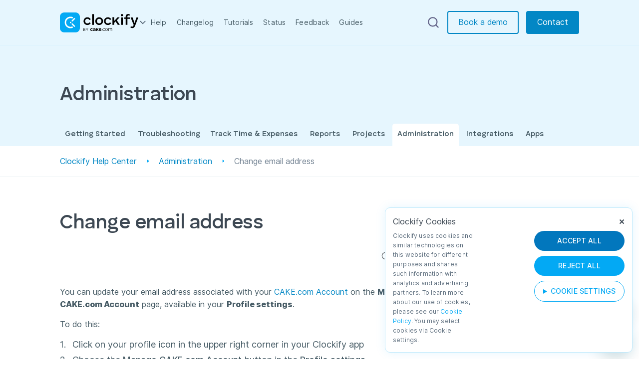

--- FILE ---
content_type: text/html; charset=UTF-8
request_url: https://clockify.me/help/administration/change-mail-address
body_size: 21324
content:
<!DOCTYPE html>
<html lang="en-US">

<head>
	<!-- Favicons -->
	<link rel="apple-touch-icon" sizes="180x180" href="https://clockify.me/help/wp-content/themes/pumble-learn/assets/images/favicons/apple-touch-icon.png">
	<link rel="icon" type="image/png" sizes="32x32" href="https://clockify.me/help/wp-content/themes/pumble-learn/assets/images/favicons/favicon-32x32.png">
	<link rel="icon" type="image/png" sizes="16x16" href="https://clockify.me/help/wp-content/themes/pumble-learn/assets/images/favicons/favicon-16x16.png">
	<link rel="manifest" href="https://clockify.me/help/wp-content/themes/pumble-learn/assets/images/favicons/site.webmanifest">
	<link rel="mask-icon" href="https://clockify.me/help/wp-content/themes/pumble-learn/assets/images/favicons/safari-pinned-tab.svg" color="#5bbad5">
	<meta name="msapplication-config" content="https://clockify.me/help/wp-content/themes/pumble-learn/assets/images/favicons/browserconfig.xml">
	<meta name="msapplication-TileColor" content="#da532c">
	<meta name="theme-color" content="#ffffff">
	<!-- End Favicons -->

	<meta charset="UTF-8">
	<meta name="viewport" content="width=device-width, initial-scale=1, shrink-to-fit=no">
	<script>
	// EEA zone
	// Define dataLayer and the gtag function.
	window.dataLayer = window.dataLayer || [];
	function gtag(){dataLayer.push(arguments);}
	gtag('consent', 'default', {
	'ad_storage': 'denied',
	'ad_user_data': 'denied',
	'ad_personalization': 'denied',
	'analytics_storage': 'denied',
	});
	</script>
	<!-- Google Tag Manager -->
	<script>
		(function(w, d, s, l, i) {
			w[l] = w[l] || [];
			w[l].push({
				'gtm.start': new Date().getTime(),
				event: 'gtm.js'
			});
			var f = d.getElementsByTagName(s)[0],
				j = d.createElement(s),
				dl = l != 'dataLayer' ? '&l=' + l : '';
			j.async = true;
			j.src =
				'https://www.googletagmanager.com/gtm.js?id=' + i + dl;
			f.parentNode.insertBefore(j, f);
		})(window, document, 'script', 'dataLayer', 'GTM-KN9WZVL');
	</script>
	<!-- End Google Tag Manager -->
	<meta property="og:image" content="http://clockify.me/assets/images/tags-fb-tw/clockify-time-tracker-share.png">
	<meta name="twitter:image" content="http://clockify.me/assets/images/tags-fb-tw/clockify-time-tracker-share.png">
	<meta name='robots' content='index, follow, max-image-preview:large, max-snippet:-1, max-video-preview:-1' />
	<style>img:is([sizes="auto" i], [sizes^="auto," i]) { contain-intrinsic-size: 3000px 1500px }</style>
	
	<!-- This site is optimized with the Yoast SEO plugin v26.3 - https://yoast.com/wordpress/plugins/seo/ -->
	<title>Change email address - Clockify Help</title>
	<link rel="canonical" href="https://clockify.me/help/administration/change-mail-address" />
	<meta property="og:locale" content="en_US" />
	<meta property="og:type" content="article" />
	<meta property="og:title" content="Change email address - Clockify Help" />
	<meta property="og:description" content="You can update your email address associated with your CAKE.com Account on the M..." />
	<meta property="og:url" content="https://clockify.me/help/administration/change-mail-address" />
	<meta property="og:site_name" content="Clockify Help" />
	<meta property="article:published_time" content="2019-01-14T10:56:54+00:00" />
	<meta property="article:modified_time" content="2025-11-12T19:07:55+00:00" />
	<meta property="og:image" content="https://clockify.me/help/wp-content/uploads/2019/01/Screenshot-2025-04-01-at-13.04.37.png" />
	<meta property="og:image:width" content="900" />
	<meta property="og:image:height" content="1052" />
	<meta property="og:image:type" content="image/png" />
	<meta name="author" content="jovana" />
	<meta name="twitter:card" content="summary_large_image" />
	<script type="application/ld+json" class="yoast-schema-graph">{"@context":"https://schema.org","@graph":[{"@type":"WebPage","@id":"https://clockify.me/help/administration/change-mail-address","url":"https://clockify.me/help/administration/change-mail-address","name":"Change email address - Clockify Help","isPartOf":{"@id":"https://clockify.me/help/#website"},"primaryImageOfPage":{"@id":"https://clockify.me/help/administration/change-mail-address#primaryimage"},"image":{"@id":"https://clockify.me/help/administration/change-mail-address#primaryimage"},"thumbnailUrl":"https://clockify.me/help/wp-content/uploads/2019/01/Screenshot-2025-04-01-at-13.04.37-876x1024.png","datePublished":"2019-01-14T10:56:54+00:00","dateModified":"2025-11-12T19:07:55+00:00","author":{"@id":"https://clockify.me/help/#/schema/person/8ebe32c12cb5ab41e3040f30935e7203"},"breadcrumb":{"@id":"https://clockify.me/help/administration/change-mail-address#breadcrumb"},"inLanguage":"en-US","potentialAction":[{"@type":"ReadAction","target":["https://clockify.me/help/administration/change-mail-address"]}]},{"@type":"ImageObject","inLanguage":"en-US","@id":"https://clockify.me/help/administration/change-mail-address#primaryimage","url":"https://clockify.me/help/wp-content/uploads/2019/01/Screenshot-2025-04-01-at-13.04.37.png","contentUrl":"https://clockify.me/help/wp-content/uploads/2019/01/Screenshot-2025-04-01-at-13.04.37.png","width":900,"height":1052},{"@type":"BreadcrumbList","@id":"https://clockify.me/help/administration/change-mail-address#breadcrumb","itemListElement":[{"@type":"ListItem","position":1,"name":"Home","item":"https://clockify.me/help/"},{"@type":"ListItem","position":2,"name":"Change email address"}]},{"@type":"WebSite","@id":"https://clockify.me/help/#website","url":"https://clockify.me/help/","name":"Clockify Help","description":"","potentialAction":[{"@type":"SearchAction","target":{"@type":"EntryPoint","urlTemplate":"https://clockify.me/help/?s={search_term_string}"},"query-input":{"@type":"PropertyValueSpecification","valueRequired":true,"valueName":"search_term_string"}}],"inLanguage":"en-US"},{"@type":"Person","@id":"https://clockify.me/help/#/schema/person/8ebe32c12cb5ab41e3040f30935e7203","name":"jovana","image":{"@type":"ImageObject","inLanguage":"en-US","@id":"https://clockify.me/help/#/schema/person/image/","url":"https://secure.gravatar.com/avatar/ab266b89419cd7dc814b0601e040af499f9e2c720fc2d7d6406c110cf9383052?s=96&r=g","contentUrl":"https://secure.gravatar.com/avatar/ab266b89419cd7dc814b0601e040af499f9e2c720fc2d7d6406c110cf9383052?s=96&r=g","caption":"jovana"},"url":"https://clockify.me/help/author/jovana"}]}</script>
	<!-- / Yoast SEO plugin. -->


<link rel="alternate" type="application/rss+xml" title="Clockify Help &raquo; Feed" href="https://clockify.me/help/feed" />
<link rel="alternate" type="application/rss+xml" title="Clockify Help &raquo; Comments Feed" href="https://clockify.me/help/comments/feed" />
<script>
window._wpemojiSettings = {"baseUrl":"https:\/\/s.w.org\/images\/core\/emoji\/16.0.1\/72x72\/","ext":".png","svgUrl":"https:\/\/s.w.org\/images\/core\/emoji\/16.0.1\/svg\/","svgExt":".svg","source":{"concatemoji":"https:\/\/clockify.me\/help\/wp-includes\/js\/wp-emoji-release.min.js?ver=6.8.3"}};
/*! This file is auto-generated */
!function(s,n){var o,i,e;function c(e){try{var t={supportTests:e,timestamp:(new Date).valueOf()};sessionStorage.setItem(o,JSON.stringify(t))}catch(e){}}function p(e,t,n){e.clearRect(0,0,e.canvas.width,e.canvas.height),e.fillText(t,0,0);var t=new Uint32Array(e.getImageData(0,0,e.canvas.width,e.canvas.height).data),a=(e.clearRect(0,0,e.canvas.width,e.canvas.height),e.fillText(n,0,0),new Uint32Array(e.getImageData(0,0,e.canvas.width,e.canvas.height).data));return t.every(function(e,t){return e===a[t]})}function u(e,t){e.clearRect(0,0,e.canvas.width,e.canvas.height),e.fillText(t,0,0);for(var n=e.getImageData(16,16,1,1),a=0;a<n.data.length;a++)if(0!==n.data[a])return!1;return!0}function f(e,t,n,a){switch(t){case"flag":return n(e,"\ud83c\udff3\ufe0f\u200d\u26a7\ufe0f","\ud83c\udff3\ufe0f\u200b\u26a7\ufe0f")?!1:!n(e,"\ud83c\udde8\ud83c\uddf6","\ud83c\udde8\u200b\ud83c\uddf6")&&!n(e,"\ud83c\udff4\udb40\udc67\udb40\udc62\udb40\udc65\udb40\udc6e\udb40\udc67\udb40\udc7f","\ud83c\udff4\u200b\udb40\udc67\u200b\udb40\udc62\u200b\udb40\udc65\u200b\udb40\udc6e\u200b\udb40\udc67\u200b\udb40\udc7f");case"emoji":return!a(e,"\ud83e\udedf")}return!1}function g(e,t,n,a){var r="undefined"!=typeof WorkerGlobalScope&&self instanceof WorkerGlobalScope?new OffscreenCanvas(300,150):s.createElement("canvas"),o=r.getContext("2d",{willReadFrequently:!0}),i=(o.textBaseline="top",o.font="600 32px Arial",{});return e.forEach(function(e){i[e]=t(o,e,n,a)}),i}function t(e){var t=s.createElement("script");t.src=e,t.defer=!0,s.head.appendChild(t)}"undefined"!=typeof Promise&&(o="wpEmojiSettingsSupports",i=["flag","emoji"],n.supports={everything:!0,everythingExceptFlag:!0},e=new Promise(function(e){s.addEventListener("DOMContentLoaded",e,{once:!0})}),new Promise(function(t){var n=function(){try{var e=JSON.parse(sessionStorage.getItem(o));if("object"==typeof e&&"number"==typeof e.timestamp&&(new Date).valueOf()<e.timestamp+604800&&"object"==typeof e.supportTests)return e.supportTests}catch(e){}return null}();if(!n){if("undefined"!=typeof Worker&&"undefined"!=typeof OffscreenCanvas&&"undefined"!=typeof URL&&URL.createObjectURL&&"undefined"!=typeof Blob)try{var e="postMessage("+g.toString()+"("+[JSON.stringify(i),f.toString(),p.toString(),u.toString()].join(",")+"));",a=new Blob([e],{type:"text/javascript"}),r=new Worker(URL.createObjectURL(a),{name:"wpTestEmojiSupports"});return void(r.onmessage=function(e){c(n=e.data),r.terminate(),t(n)})}catch(e){}c(n=g(i,f,p,u))}t(n)}).then(function(e){for(var t in e)n.supports[t]=e[t],n.supports.everything=n.supports.everything&&n.supports[t],"flag"!==t&&(n.supports.everythingExceptFlag=n.supports.everythingExceptFlag&&n.supports[t]);n.supports.everythingExceptFlag=n.supports.everythingExceptFlag&&!n.supports.flag,n.DOMReady=!1,n.readyCallback=function(){n.DOMReady=!0}}).then(function(){return e}).then(function(){var e;n.supports.everything||(n.readyCallback(),(e=n.source||{}).concatemoji?t(e.concatemoji):e.wpemoji&&e.twemoji&&(t(e.twemoji),t(e.wpemoji)))}))}((window,document),window._wpemojiSettings);
</script>
<style id='wp-emoji-styles-inline-css'>

	img.wp-smiley, img.emoji {
		display: inline !important;
		border: none !important;
		box-shadow: none !important;
		height: 1em !important;
		width: 1em !important;
		margin: 0 0.07em !important;
		vertical-align: -0.1em !important;
		background: none !important;
		padding: 0 !important;
	}
</style>
<link rel='stylesheet' id='wp-block-library-css' href='https://clockify.me/help/wp-includes/css/dist/block-library/style.min.css?ver=6.8.3' media='all' />
<style id='wp-block-library-theme-inline-css'>
.wp-block-audio :where(figcaption){color:#555;font-size:13px;text-align:center}.is-dark-theme .wp-block-audio :where(figcaption){color:#ffffffa6}.wp-block-audio{margin:0 0 1em}.wp-block-code{border:1px solid #ccc;border-radius:4px;font-family:Menlo,Consolas,monaco,monospace;padding:.8em 1em}.wp-block-embed :where(figcaption){color:#555;font-size:13px;text-align:center}.is-dark-theme .wp-block-embed :where(figcaption){color:#ffffffa6}.wp-block-embed{margin:0 0 1em}.blocks-gallery-caption{color:#555;font-size:13px;text-align:center}.is-dark-theme .blocks-gallery-caption{color:#ffffffa6}:root :where(.wp-block-image figcaption){color:#555;font-size:13px;text-align:center}.is-dark-theme :root :where(.wp-block-image figcaption){color:#ffffffa6}.wp-block-image{margin:0 0 1em}.wp-block-pullquote{border-bottom:4px solid;border-top:4px solid;color:currentColor;margin-bottom:1.75em}.wp-block-pullquote cite,.wp-block-pullquote footer,.wp-block-pullquote__citation{color:currentColor;font-size:.8125em;font-style:normal;text-transform:uppercase}.wp-block-quote{border-left:.25em solid;margin:0 0 1.75em;padding-left:1em}.wp-block-quote cite,.wp-block-quote footer{color:currentColor;font-size:.8125em;font-style:normal;position:relative}.wp-block-quote:where(.has-text-align-right){border-left:none;border-right:.25em solid;padding-left:0;padding-right:1em}.wp-block-quote:where(.has-text-align-center){border:none;padding-left:0}.wp-block-quote.is-large,.wp-block-quote.is-style-large,.wp-block-quote:where(.is-style-plain){border:none}.wp-block-search .wp-block-search__label{font-weight:700}.wp-block-search__button{border:1px solid #ccc;padding:.375em .625em}:where(.wp-block-group.has-background){padding:1.25em 2.375em}.wp-block-separator.has-css-opacity{opacity:.4}.wp-block-separator{border:none;border-bottom:2px solid;margin-left:auto;margin-right:auto}.wp-block-separator.has-alpha-channel-opacity{opacity:1}.wp-block-separator:not(.is-style-wide):not(.is-style-dots){width:100px}.wp-block-separator.has-background:not(.is-style-dots){border-bottom:none;height:1px}.wp-block-separator.has-background:not(.is-style-wide):not(.is-style-dots){height:2px}.wp-block-table{margin:0 0 1em}.wp-block-table td,.wp-block-table th{word-break:normal}.wp-block-table :where(figcaption){color:#555;font-size:13px;text-align:center}.is-dark-theme .wp-block-table :where(figcaption){color:#ffffffa6}.wp-block-video :where(figcaption){color:#555;font-size:13px;text-align:center}.is-dark-theme .wp-block-video :where(figcaption){color:#ffffffa6}.wp-block-video{margin:0 0 1em}:root :where(.wp-block-template-part.has-background){margin-bottom:0;margin-top:0;padding:1.25em 2.375em}
</style>
<style id='classic-theme-styles-inline-css'>
/*! This file is auto-generated */
.wp-block-button__link{color:#fff;background-color:#32373c;border-radius:9999px;box-shadow:none;text-decoration:none;padding:calc(.667em + 2px) calc(1.333em + 2px);font-size:1.125em}.wp-block-file__button{background:#32373c;color:#fff;text-decoration:none}
</style>
<link rel='stylesheet' id='ultimate_blocks-cgb-style-css-css' href='https://clockify.me/help/wp-content/plugins/ultimate-blocks/dist/blocks.style.build.css?ver=3.4.5' media='all' />
<style id='google-login-login-button-style-inline-css'>
.wp_google_login{clear:both;margin:40px auto 0}.wp_google_login.hidden{display:none}.wp_google_login__divider{position:relative;text-align:center}.wp_google_login__divider:before{background-color:#e1e2e2;content:"";height:1px;left:0;position:absolute;top:8px;width:100%}.wp_google_login__divider span{background-color:#fff;color:#e1e2e2;font-size:14px;padding-left:8px;padding-right:8px;position:relative;text-transform:uppercase;z-index:2}.wp_google_login__button-container{margin-top:10px}.wp_google_login__button{background-color:#fff;border:solid #ccced0;border-radius:4px;border-width:1px 1px 2px;box-sizing:border-box;color:#3d4145;cursor:pointer;display:block;font-size:14px;font-weight:500;line-height:25px;margin:0;outline:0;overflow:hidden;padding:10px 15px;text-align:center;text-decoration:none;text-overflow:ellipsis;width:100%}.wp_google_login__button:hover{color:#3d4145}.wp_google_login__google-icon{background:url(/help/wp-content/plugins/login-with-google/assets/build/blocks/login-button/../images/google_light.e4cbcb9b.png) no-repeat 50%;background-size:contain;display:inline-block;height:25px;margin-right:10px;vertical-align:middle;width:25px}

</style>
<style id='global-styles-inline-css'>
:root{--wp--preset--aspect-ratio--square: 1;--wp--preset--aspect-ratio--4-3: 4/3;--wp--preset--aspect-ratio--3-4: 3/4;--wp--preset--aspect-ratio--3-2: 3/2;--wp--preset--aspect-ratio--2-3: 2/3;--wp--preset--aspect-ratio--16-9: 16/9;--wp--preset--aspect-ratio--9-16: 9/16;--wp--preset--color--black: #000000;--wp--preset--color--cyan-bluish-gray: #abb8c3;--wp--preset--color--white: #ffffff;--wp--preset--color--pale-pink: #f78da7;--wp--preset--color--vivid-red: #cf2e2e;--wp--preset--color--luminous-vivid-orange: #ff6900;--wp--preset--color--luminous-vivid-amber: #fcb900;--wp--preset--color--light-green-cyan: #7bdcb5;--wp--preset--color--vivid-green-cyan: #00d084;--wp--preset--color--pale-cyan-blue: #8ed1fc;--wp--preset--color--vivid-cyan-blue: #0693e3;--wp--preset--color--vivid-purple: #9b51e0;--wp--preset--gradient--vivid-cyan-blue-to-vivid-purple: linear-gradient(135deg,rgba(6,147,227,1) 0%,rgb(155,81,224) 100%);--wp--preset--gradient--light-green-cyan-to-vivid-green-cyan: linear-gradient(135deg,rgb(122,220,180) 0%,rgb(0,208,130) 100%);--wp--preset--gradient--luminous-vivid-amber-to-luminous-vivid-orange: linear-gradient(135deg,rgba(252,185,0,1) 0%,rgba(255,105,0,1) 100%);--wp--preset--gradient--luminous-vivid-orange-to-vivid-red: linear-gradient(135deg,rgba(255,105,0,1) 0%,rgb(207,46,46) 100%);--wp--preset--gradient--very-light-gray-to-cyan-bluish-gray: linear-gradient(135deg,rgb(238,238,238) 0%,rgb(169,184,195) 100%);--wp--preset--gradient--cool-to-warm-spectrum: linear-gradient(135deg,rgb(74,234,220) 0%,rgb(151,120,209) 20%,rgb(207,42,186) 40%,rgb(238,44,130) 60%,rgb(251,105,98) 80%,rgb(254,248,76) 100%);--wp--preset--gradient--blush-light-purple: linear-gradient(135deg,rgb(255,206,236) 0%,rgb(152,150,240) 100%);--wp--preset--gradient--blush-bordeaux: linear-gradient(135deg,rgb(254,205,165) 0%,rgb(254,45,45) 50%,rgb(107,0,62) 100%);--wp--preset--gradient--luminous-dusk: linear-gradient(135deg,rgb(255,203,112) 0%,rgb(199,81,192) 50%,rgb(65,88,208) 100%);--wp--preset--gradient--pale-ocean: linear-gradient(135deg,rgb(255,245,203) 0%,rgb(182,227,212) 50%,rgb(51,167,181) 100%);--wp--preset--gradient--electric-grass: linear-gradient(135deg,rgb(202,248,128) 0%,rgb(113,206,126) 100%);--wp--preset--gradient--midnight: linear-gradient(135deg,rgb(2,3,129) 0%,rgb(40,116,252) 100%);--wp--preset--font-size--small: 13px;--wp--preset--font-size--medium: 20px;--wp--preset--font-size--large: 36px;--wp--preset--font-size--x-large: 42px;--wp--preset--spacing--20: 0.44rem;--wp--preset--spacing--30: 0.67rem;--wp--preset--spacing--40: 1rem;--wp--preset--spacing--50: 1.5rem;--wp--preset--spacing--60: 2.25rem;--wp--preset--spacing--70: 3.38rem;--wp--preset--spacing--80: 5.06rem;--wp--preset--shadow--natural: 6px 6px 9px rgba(0, 0, 0, 0.2);--wp--preset--shadow--deep: 12px 12px 50px rgba(0, 0, 0, 0.4);--wp--preset--shadow--sharp: 6px 6px 0px rgba(0, 0, 0, 0.2);--wp--preset--shadow--outlined: 6px 6px 0px -3px rgba(255, 255, 255, 1), 6px 6px rgba(0, 0, 0, 1);--wp--preset--shadow--crisp: 6px 6px 0px rgba(0, 0, 0, 1);}:where(.is-layout-flex){gap: 0.5em;}:where(.is-layout-grid){gap: 0.5em;}body .is-layout-flex{display: flex;}.is-layout-flex{flex-wrap: wrap;align-items: center;}.is-layout-flex > :is(*, div){margin: 0;}body .is-layout-grid{display: grid;}.is-layout-grid > :is(*, div){margin: 0;}:where(.wp-block-columns.is-layout-flex){gap: 2em;}:where(.wp-block-columns.is-layout-grid){gap: 2em;}:where(.wp-block-post-template.is-layout-flex){gap: 1.25em;}:where(.wp-block-post-template.is-layout-grid){gap: 1.25em;}.has-black-color{color: var(--wp--preset--color--black) !important;}.has-cyan-bluish-gray-color{color: var(--wp--preset--color--cyan-bluish-gray) !important;}.has-white-color{color: var(--wp--preset--color--white) !important;}.has-pale-pink-color{color: var(--wp--preset--color--pale-pink) !important;}.has-vivid-red-color{color: var(--wp--preset--color--vivid-red) !important;}.has-luminous-vivid-orange-color{color: var(--wp--preset--color--luminous-vivid-orange) !important;}.has-luminous-vivid-amber-color{color: var(--wp--preset--color--luminous-vivid-amber) !important;}.has-light-green-cyan-color{color: var(--wp--preset--color--light-green-cyan) !important;}.has-vivid-green-cyan-color{color: var(--wp--preset--color--vivid-green-cyan) !important;}.has-pale-cyan-blue-color{color: var(--wp--preset--color--pale-cyan-blue) !important;}.has-vivid-cyan-blue-color{color: var(--wp--preset--color--vivid-cyan-blue) !important;}.has-vivid-purple-color{color: var(--wp--preset--color--vivid-purple) !important;}.has-black-background-color{background-color: var(--wp--preset--color--black) !important;}.has-cyan-bluish-gray-background-color{background-color: var(--wp--preset--color--cyan-bluish-gray) !important;}.has-white-background-color{background-color: var(--wp--preset--color--white) !important;}.has-pale-pink-background-color{background-color: var(--wp--preset--color--pale-pink) !important;}.has-vivid-red-background-color{background-color: var(--wp--preset--color--vivid-red) !important;}.has-luminous-vivid-orange-background-color{background-color: var(--wp--preset--color--luminous-vivid-orange) !important;}.has-luminous-vivid-amber-background-color{background-color: var(--wp--preset--color--luminous-vivid-amber) !important;}.has-light-green-cyan-background-color{background-color: var(--wp--preset--color--light-green-cyan) !important;}.has-vivid-green-cyan-background-color{background-color: var(--wp--preset--color--vivid-green-cyan) !important;}.has-pale-cyan-blue-background-color{background-color: var(--wp--preset--color--pale-cyan-blue) !important;}.has-vivid-cyan-blue-background-color{background-color: var(--wp--preset--color--vivid-cyan-blue) !important;}.has-vivid-purple-background-color{background-color: var(--wp--preset--color--vivid-purple) !important;}.has-black-border-color{border-color: var(--wp--preset--color--black) !important;}.has-cyan-bluish-gray-border-color{border-color: var(--wp--preset--color--cyan-bluish-gray) !important;}.has-white-border-color{border-color: var(--wp--preset--color--white) !important;}.has-pale-pink-border-color{border-color: var(--wp--preset--color--pale-pink) !important;}.has-vivid-red-border-color{border-color: var(--wp--preset--color--vivid-red) !important;}.has-luminous-vivid-orange-border-color{border-color: var(--wp--preset--color--luminous-vivid-orange) !important;}.has-luminous-vivid-amber-border-color{border-color: var(--wp--preset--color--luminous-vivid-amber) !important;}.has-light-green-cyan-border-color{border-color: var(--wp--preset--color--light-green-cyan) !important;}.has-vivid-green-cyan-border-color{border-color: var(--wp--preset--color--vivid-green-cyan) !important;}.has-pale-cyan-blue-border-color{border-color: var(--wp--preset--color--pale-cyan-blue) !important;}.has-vivid-cyan-blue-border-color{border-color: var(--wp--preset--color--vivid-cyan-blue) !important;}.has-vivid-purple-border-color{border-color: var(--wp--preset--color--vivid-purple) !important;}.has-vivid-cyan-blue-to-vivid-purple-gradient-background{background: var(--wp--preset--gradient--vivid-cyan-blue-to-vivid-purple) !important;}.has-light-green-cyan-to-vivid-green-cyan-gradient-background{background: var(--wp--preset--gradient--light-green-cyan-to-vivid-green-cyan) !important;}.has-luminous-vivid-amber-to-luminous-vivid-orange-gradient-background{background: var(--wp--preset--gradient--luminous-vivid-amber-to-luminous-vivid-orange) !important;}.has-luminous-vivid-orange-to-vivid-red-gradient-background{background: var(--wp--preset--gradient--luminous-vivid-orange-to-vivid-red) !important;}.has-very-light-gray-to-cyan-bluish-gray-gradient-background{background: var(--wp--preset--gradient--very-light-gray-to-cyan-bluish-gray) !important;}.has-cool-to-warm-spectrum-gradient-background{background: var(--wp--preset--gradient--cool-to-warm-spectrum) !important;}.has-blush-light-purple-gradient-background{background: var(--wp--preset--gradient--blush-light-purple) !important;}.has-blush-bordeaux-gradient-background{background: var(--wp--preset--gradient--blush-bordeaux) !important;}.has-luminous-dusk-gradient-background{background: var(--wp--preset--gradient--luminous-dusk) !important;}.has-pale-ocean-gradient-background{background: var(--wp--preset--gradient--pale-ocean) !important;}.has-electric-grass-gradient-background{background: var(--wp--preset--gradient--electric-grass) !important;}.has-midnight-gradient-background{background: var(--wp--preset--gradient--midnight) !important;}.has-small-font-size{font-size: var(--wp--preset--font-size--small) !important;}.has-medium-font-size{font-size: var(--wp--preset--font-size--medium) !important;}.has-large-font-size{font-size: var(--wp--preset--font-size--large) !important;}.has-x-large-font-size{font-size: var(--wp--preset--font-size--x-large) !important;}
:where(.wp-block-post-template.is-layout-flex){gap: 1.25em;}:where(.wp-block-post-template.is-layout-grid){gap: 1.25em;}
:where(.wp-block-columns.is-layout-flex){gap: 2em;}:where(.wp-block-columns.is-layout-grid){gap: 2em;}
:root :where(.wp-block-pullquote){font-size: 1.5em;line-height: 1.6;}
</style>
<link rel='stylesheet' id='contact-form-7-css' href='https://clockify.me/help/wp-content/plugins/contact-form-7/includes/css/styles.css?ver=6.1.3' media='all' />
<link rel='stylesheet' id='ub-extension-style-css-css' href='https://clockify.me/help/wp-content/plugins/ultimate-blocks/src/extensions/style.css?ver=6.8.3' media='all' />
<link rel='stylesheet' id='dashicons-css' href='https://clockify.me/help/wp-includes/css/dashicons.min.css?ver=6.8.3' media='all' />
<link rel='stylesheet' id='trp-language-switcher-style-css' href='https://clockify.me/help/wp-content/plugins/translatepress-multilingual/assets/css/trp-language-switcher.css?ver=3.0.3' media='all' />
<link rel='stylesheet' id='daexthefu-general-css' href='https://clockify.me/help/wp-content/plugins/daext-helpful/public/assets/css/general.css?ver=1.14' media='all' />
<link rel='stylesheet' id='daexthefu-custom-css' href='https://clockify.me/help/wp-content/uploads/daexthefu_uploads/custom-1.css?ver=1.14' media='all' />
<link rel='stylesheet' id='style-css' href='https://clockify.me/help/wp-content/themes/pumble-learn/style.css?ver=3.0.2' media='all' />
<link rel='stylesheet' id='main-css' href='https://clockify.me/help/wp-content/themes/pumble-learn/assets/css/main.css?ver=3.0.2' media='all' />
<link rel='stylesheet' id='searchwp-live-search-css' href='https://clockify.me/help/wp-content/plugins/searchwp-live-ajax-search/assets/styles/style.min.css?ver=1.8.6' media='all' />
<style id='searchwp-live-search-inline-css'>
.searchwp-live-search-result .searchwp-live-search-result--title a {
  font-size: 16px;
}
.searchwp-live-search-result .searchwp-live-search-result--price {
  font-size: 14px;
}
.searchwp-live-search-result .searchwp-live-search-result--add-to-cart .button {
  font-size: 14px;
}

</style>
<link rel='stylesheet' id='searchwp-forms-css' href='https://clockify.me/help/wp-content/plugins/searchwp/assets/css/frontend/search-forms.min.css?ver=4.5.5' media='all' />
<link rel='stylesheet' id='cf7cf-style-css' href='https://clockify.me/help/wp-content/plugins/cf7-conditional-fields/style.css?ver=2.6.6' media='all' />
<script src="https://clockify.me/help/wp-includes/js/jquery/jquery.min.js?ver=3.7.1" id="jquery-core-js"></script>
<script src="https://clockify.me/help/wp-includes/js/jquery/jquery-migrate.min.js?ver=3.4.1" id="jquery-migrate-js"></script>
<link rel="https://api.w.org/" href="https://clockify.me/help/wp-json/" /><link rel="alternate" title="JSON" type="application/json" href="https://clockify.me/help/wp-json/wp/v2/posts/1884" /><link rel="EditURI" type="application/rsd+xml" title="RSD" href="https://clockify.me/help/xmlrpc.php?rsd" />
<meta name="generator" content="WordPress 6.8.3" />
<link rel='shortlink' href='https://clockify.me/help/?p=1884' />
<link rel="alternate" title="oEmbed (JSON)" type="application/json+oembed" href="https://clockify.me/help/wp-json/oembed/1.0/embed?url=https%3A%2F%2Fclockify.me%2Fhelp%2Fadministration%2Fchange-mail-address" />
<link rel="alternate" title="oEmbed (XML)" type="text/xml+oembed" href="https://clockify.me/help/wp-json/oembed/1.0/embed?url=https%3A%2F%2Fclockify.me%2Fhelp%2Fadministration%2Fchange-mail-address&#038;format=xml" />
<!-- Schema optimized by Schema Pro --><script type="application/ld+json">
{
  "@context": "https://schema.org",
  "@type": "Organization",
  "name": "Clockify",
  "legalName": "Clockify",
  "url": "https://clockify.me/",
  "logo": "https://brand.cake.com/wp-content/uploads/2024/02/logo-light-bg-2.png",
  "foundingDate": "2016-01-01",
  "sameAs": [
    "https://www.facebook.com/clockify.me",
    "https://x.com/Clockify",
    "https://www.instagram.com/clockify.me/",
    "https://www.linkedin.com/company/clockify",
    "https://www.youtube.com/clockify",
    "https://www.capterra.com/p/169607/Clockify/"
  ],
  "contactPoint": {
    "@type": "ContactPoint",
    "contactType": "customer service",
    "email": "support@clockify.me"
  },
  "address": {
    "@type": "PostalAddress",
    "streetAddress": "2100 Geng Rd STE 210",
    "addressLocality": "Palo Alto",
    "addressRegion": "CA",
    "postalCode": "94303",
    "addressCountry": "US"
  }
}
</script><!-- / Schema optimized by Schema Pro --><!-- Schema optimized by Schema Pro --><script type="application/ld+json">{"@context":"https://schema.org","@type":"SoftwareApplication","name":"Clockify","operatingSystem":"windows, linux, mac, ios, android","applicationCategory":"BusinessApplication","image":{"@type":"ImageObject","url":"https://clockify.me/help/wp-content/uploads/2025/09/clockify_logo_mark_positive.png","width":768,"height":768},"aggregateRating":{"@type":"AggregateRating","ratingValue":"4.8","reviewCount":"9218"},"offers":{"@type":"Offer","price":"0.0","priceCurrency":"USD"}}</script><!-- / Schema optimized by Schema Pro --><!-- Schema optimized by Schema Pro --><script type="application/ld+json">{"@context":"https://schema.org","@type":"TechArticle","mainEntityOfPage":{"@type":"WebPage","@id":"https://clockify.me/help/fr/administration/change-mail-address"},"headline":"Change email address","image":{"@type":"ImageObject","url":"https://clockify.me/help/wp-content/uploads/2025/09/clockify_logo_mark_positive.png","width":768,"height":768},"datePublished":"2019-01-14T10:56:54+0000","dateModified":"2025-11-12T19:07:55+0000","publisher":{"@type":"Organization","name":"Clockify Help","logo":{"@type":"ImageObject","url":"https://clockify.me/help/wp-content/uploads/2025/09/clockify_logo_mark_positive.png"}},"description":null}</script><!-- / Schema optimized by Schema Pro --><!-- breadcrumb Schema optimized by Schema Pro --><script type="application/ld+json">{"@context":"https:\/\/schema.org","@type":"BreadcrumbList","itemListElement":[{"@type":"ListItem","position":1,"item":{"@id":"https:\/\/clockify.me\/help\/","name":"Home"}},{"@type":"ListItem","position":2,"item":{"@id":"https:\/\/clockify.me\/help\/administration\/change-mail-address","name":"Change email address"}}]}</script><!-- / breadcrumb Schema optimized by Schema Pro --><link rel="alternate" hreflang="en-US" href="https://clockify.me/help/administration/change-mail-address"/>
<link rel="alternate" hreflang="es-ES" href="https://clockify.me/help/es/administration/change-mail-address"/>
<link rel="alternate" hreflang="fr-FR" href="https://clockify.me/help/fr/administration/change-mail-address"/>
<link rel="alternate" hreflang="pt-BR" href="https://clockify.me/help/pt/administration/change-mail-address"/>
<link rel="alternate" hreflang="de-DE" href="https://clockify.me/help/de/administration/change-mail-address"/>
<link rel="alternate" hreflang="en" href="https://clockify.me/help/administration/change-mail-address"/>
<link rel="alternate" hreflang="es" href="https://clockify.me/help/es/administration/change-mail-address"/>
<link rel="alternate" hreflang="fr" href="https://clockify.me/help/fr/administration/change-mail-address"/>
<link rel="alternate" hreflang="pt" href="https://clockify.me/help/pt/administration/change-mail-address"/>
<link rel="alternate" hreflang="de" href="https://clockify.me/help/de/administration/change-mail-address"/>
<link rel="alternate" hreflang="x-default" href="https://clockify.me/help/administration/change-mail-address"/>
			<style id="wpsp-style-frontend"></style>
			<link rel="icon" href="https://clockify.me/help/wp-content/uploads/2024/09/cropped-clockify-logo-32x32.png" sizes="32x32" />
<link rel="icon" href="https://clockify.me/help/wp-content/uploads/2024/09/cropped-clockify-logo-192x192.png" sizes="192x192" />
<link rel="apple-touch-icon" href="https://clockify.me/help/wp-content/uploads/2024/09/cropped-clockify-logo-180x180.png" />
<meta name="msapplication-TileImage" content="https://clockify.me/help/wp-content/uploads/2024/09/cropped-clockify-logo-270x270.png" />
		<style id="wp-custom-css">
			.page-template-whats-new .wp-block-columns ul li {
	line-height: 1.4;
	    margin-top: 8px;
    margin-bottom: 8px;
}
.page-id-3712 footer {
	display:none;
}

.page-template-whats-new .content-wp h2 {
	font-size: 32px;
}
.page-template-whats-new .wp-block-image.size-full {
	margin: 20px auto;
}
.page-template-whats-new .wp-block-columns .wp-block-column {
	margin: 0px auto;
}
.page-template-whats-new h3 {
	color: #1a1c20;
	font-size: 24px;
	margin-bottom: 20px;
}

/* Quick Fix for opened Zendesk chat going under the navigation */
header {
	z-index: 99999!important;
}
.contact-sales-wrap h2 {
	color: #fff !important;
}
code {
	font-family: monospace, sans-serif;
	color: black;
}

/* Quick Fix for "Was this article helpfull" color */
.daexthefu-container {
	padding: 10px 0px !important;
}

.daexthefu-feedback {
	align-items: center!important;
}
.daexthefu-layout-side-by-side .daexthefu-feedback {
	flex-direction: column !important;
   gap: 0px !important;
}

.daexthefu-yes .daexthefu-icon-primary-color {
	fill: #7db340 !important;
}
.daexthefu-no .daexthefu-icon-primary-color {
	fill: #e89795 !important;
}
		</style>
		
	
	<!-- JSON-LD Schema -->
	<script type="application/ld+json">
		{
			"@context": "http://schema.org",
			"@type": "Organization",
			"name": "Clockify",
			"legalName": "Clockify",
			"url": "https://clockify.me",
			"logo": "https://clockify.me/assets/images/clockify-logo.png",
			"foundingDate": "2016",
			"founders": [{
				"@type": "Person",
				"name": "Nenad Milanovic"
			}],
			"address": {
				"@type": "PostalAddress",
				"streetAddress": "404 Bryant St",
				"addressLocality": "San Francisco",
				"addressRegion": "CA",
				"postalCode": "94107",
				"addressCountry": "USA"
			},
			"contactPoint": {
				"@type": "ContactPoint",
				"contactType": "customer support",
				"telephone": "[+1-650-517-3725]",
				"email": "support@clockify.me"
			},
			"sameAs": [
				"https://www.facebook.com/clockify.me/",
				"https://twitter.com/Clockify",
				"https://www.linkedin.com/company/clockify/",
				"https://www.youtube.com/user/clockify",
				"https://www.capterra.com/p/169607/Clockify/",
				"https://www.crunchbase.com/organization/clockify"
			]
		}
	</script>
	
	</head>


<body class="wp-singular post-template-default single single-post postid-1884 single-format-standard wp-theme-pumble-learn wp-schema-pro-2.10.4 translatepress-en_US">
	<!-- Google Tag Manager (noscript) -->
	<noscript><iframe src="https://www.googletagmanager.com/ns.html?id=GTM-KN9WZVL" height="0" width="0" style="display:none;visibility:hidden"></iframe></noscript>
	<!-- End Google Tag Manager (noscript) -->
	
	<div id="wrapper">
		<header class="header position-relative">
			<nav id="header" class="w-100 p-0 navbar navbar-expand-lg ">
				<div class="container container--header-mobile">
					<div class="d-flex navbar p-0">
							<li class="dropdown-btn-header">
								<div class="dropdown-header-links">
									<a class="products-header-link"  href="https://clockify.me/ "><img
											src="https://clockify.me/help/wp-content/themes/pumble-learn/assets/images/clockify-logo-by-cake.svg" alt="Clockify logo">
									<img class="header-arrow"
										src="https://clockify.me/help/wp-content/themes/pumble-learn/assets/images/arrow-down-gray-header.svg"
										alt="Open dropdown arrow" />
									</a>
									<div class="header-products-dropdown">
										<div class="header-products-dropdown-content">
											<a href="	https://clockify.me/ ">
												<div class="header-product-link-box">
													<img src="https://clockify.me/help/wp-content/themes/pumble-learn/assets/images/clockify-header-link-logo-new.svg"
														alt="Clockify logo">
													<div>
														<p>Clockify</p>
														<p>Time and cost tracking</p>
													</div>
												</div>
											</a>
											<a href="https://plaky.com/" target="_blank">
												<div class="header-product-link-box">
													<img src="https://clockify.me/help/wp-content/themes/pumble-learn/assets/images/plaky-header-link-logo-new.svg"
														alt="Plaky logo">
													<div>
														<p>Plaky</p>
														<p>Project and task management</p>
													</div>
												</div>
											</a>
											<a href="https://pumble.com/" target="_blank">
												<div class="header-product-link-box">
													<img src="https://clockify.me/help/wp-content/themes/pumble-learn/assets/images/pumble-header-link-logo-new.svg"
														alt="Pumble logo">
													<div>
														<p>Pumble</p>
														<p>Team communication and collaboration</p>
													</div>
												</div>
											</a>
										</div>
										<p class="powered-by"><span>Powered by</span><a href="https://cake.com/"><img
													src="https://clockify.me/help/wp-content/themes/pumble-learn/assets/images/cake-header-link-logo.svg"
													alt="CAKE.com logo"></a></p>
									</div>
								</div>
							</li>
					</div>

					<div class="search-form position-relative" >
	
	<div class="input-group search-input-group">

					<!-- HEADER SEARCH -->
			<svg class="search-trigger mobile-search-trigger" width="24" height="24" viewBox="0 0 24 24" fill="none" xmlns="http://www.w3.org/2000/svg">
				<path d="M10.9419 18.8989C15.3367 18.8989 18.8994 15.3362 18.8994 10.9414C18.8994 6.54658 15.3367 2.98389 10.9419 2.98389C6.54707 2.98389 2.98438 6.54658 2.98438 10.9414C2.98438 15.3362 6.54707 18.8989 10.9419 18.8989Z" stroke="#606086" stroke-width="1.98937" stroke-linecap="round" stroke-linejoin="round"/>
				<path d="M20.8894 20.8884L16.5625 16.5615" stroke="#606086" stroke-width="1.98937" stroke-linecap="round" stroke-linejoin="round"/>
			</svg>
			<div class="header-search-box">
				<div class="header-search mobile-search">	
							<style>
			
			
			
			
			
							#searchwp-form-3 input[type=submit] {
                    background-color: #0287c5;
                }
			
			
							#searchwp-form-3 input[type=submit] {
                    color: #ffffff;
                }
			
							#searchwp-form-3 input[type=submit] {
                    font-size: 16px;
                }
					</style>
				<form id="searchwp-form-3"
			role="search"
			method="get"
			class="searchwp-form"
			action="https://clockify.me/help/"
			aria-label="Search">
			<input type="hidden" name="swp_form[form_id]" value="3">
			<div class="swp-flex--col swp-flex--wrap swp-flex--gap-md">
				<div class="swp-flex--row swp-items-stretch swp-flex--gap-md">
					<div class="searchwp-form-input-container swp-items-stretch">
						
																		<input type="search"
							class="swp-input--search swp-input"
							placeholder="Find anything (e.g. approval, invite or schedule project)"
							value=""
							name="swps"
							title="Find anything (e.g. approval, invite or schedule project)"
						   	aria-label="Search"
							aria-required="false"
							 data-swplive="true" data-swpengine="default"                        />
					</div>

											<input type="submit"
							class="search-submit swp-button"
							value="Search"
							aria-label="Search"
						/>
					
				</div>

				
									<div class="searchwp-form-quick-search">
						<span>Popular searches: </span>
																				<a href="https://clockify.me/help/?swp_form%5Bform_id%5D=3&#038;swps=Verification%20code" class="">Verification code</a>
											</div>
							</div>
					</form>
						</div>
			</div>
			</div><!-- /.input-group -->
</div>
					<button class="navbar-toggler collapsed" type="button" data-bs-toggle="collapse" data-bs-target="#navbar2" aria-controls="navbar2" aria-expanded="false" aria-label="Toggle navigation">
						<div>
							<span class="navbar-icon-toggler navbar-icon-toggler--first"></span>
							<span class="navbar-icon-toggler navbar-icon-toggler--second"></span>
							<span class="navbar-icon-toggler navbar-icon-toggler--third"></span>
						</div>
					</button>

					<div id="navbar2" class="collapse navbar-collapse justify-content-start">
						<ul id="menu-header-menu" class="navbar-nav"><li itemscope="itemscope" itemtype="https://www.schema.org/SiteNavigationElement" id="menu-item-729" class="menu-item menu-item-type-custom menu-item-object-custom menu-item-home nav-item menu-item-729"><a title="Help" href="https://clockify.me/help/" class="nav-link">Help</a></li>
<li itemscope="itemscope" itemtype="https://www.schema.org/SiteNavigationElement" id="menu-item-591" class="menu-item menu-item-type-post_type menu-item-object-page nav-item menu-item-591"><a title="Changelog" href="https://clockify.me/help/whats-new" class="nav-link">Changelog</a></li>
<li itemscope="itemscope" itemtype="https://www.schema.org/SiteNavigationElement" id="menu-item-8958" class="menu-item menu-item-type-custom menu-item-object-custom nav-item menu-item-8958"><a title="Tutorials" href="https://clockify.me/tutorials" class="nav-link">Tutorials</a></li>
<li itemscope="itemscope" itemtype="https://www.schema.org/SiteNavigationElement" id="menu-item-12510" class="menu-item menu-item-type-custom menu-item-object-custom nav-item menu-item-12510"><a title="Status" href="https://status.clockify.me" class="nav-link">Status</a></li>
<li itemscope="itemscope" itemtype="https://www.schema.org/SiteNavigationElement" id="menu-item-8685" class="menu-item menu-item-type-custom menu-item-object-custom nav-item menu-item-8685"><a title="Feedback" href="https://clockify.me/feedback" class="nav-link">Feedback</a></li>
<li itemscope="itemscope" itemtype="https://www.schema.org/SiteNavigationElement" id="menu-item-14423" class="menu-item menu-item-type-custom menu-item-object-custom nav-item menu-item-14423"><a title="Guides" href="https://clockify.me/learn/resources/" class="nav-link">Guides</a></li>
<li itemscope="itemscope" itemtype="https://www.schema.org/SiteNavigationElement" id="menu-item-22008" class="menu-link-mobile btn btn-secondary nav-btn--transparent menu-item menu-item-type-post_type menu-item-object-page nav-item menu-item-22008"><a title="Book a demo" href="https://clockify.me/help/contact/sales" class="nav-link">Book a demo</a></li>
<li itemscope="itemscope" itemtype="https://www.schema.org/SiteNavigationElement" id="menu-item-7705" class="menu-link-mobile btn btn-secondary menu-item menu-item-type-post_type menu-item-object-page nav-item menu-item-7705"><a title="Contact" href="https://clockify.me/help/contact" class="nav-link">Contact</a></li>
</ul>					</div><!-- /.navbar-collapse -->
					<nav class="header-tertiary-nav d-none d-lg-flex navbar">
						<ul class="d-flex navbar-nav align-items-center">
							
							<li class="menu-item">
								<a class="btn btn-secondary nav-btn--transparent btn-md" href="https://clockify.me/help/contact/sales
								 ">Book a demo</a>
							</li>
							<li class="menu-item">
								<a class="btn btn-secondary btn-md btn-blue-dark btn-blue-dark" href="https://clockify.me/help/contact
								 ">Contact</a>
							</li>
						</ul>
					</nav>
				</div><!-- /.container -->
			</nav><!-- /#header -->

		</header>
<main id="main">
    <div class="post-header position-relative">
    <div class="container mb-lg-0">
      <div class="row">
                  <div class="col-12 text-left post-header__text">
            <h2 class="text-left text-dark-700 mb-0">
              Administration            </h2>
            <div class="text-dark-700 text-14-px mb-5"></div>
          </div>
              </div>
    </div>
        <div class="primary-menu-wrapper">
      <div class="container">
        <div class="row">
          <div class="col-12">
                    <nav id="header" class="w-100 p-0 navbar navbar-expand-lg ">
        <button class="navbar-toggler category-toggler" type="button" data-bs-toggle="collapse" data-bs-target="#navbar" aria-controls="navbar" aria-expanded="false" aria-label="Toggle navigation">
            <span class="navbar-icon-toggler navbar-icon-toggler--first"></span>
            <span class="navbar-icon-toggler navbar-icon-toggler--second"></span>
            <span class="navbar-icon-toggler navbar-icon-toggler--third"></span>
        </button>

        
        <div id="navbar" class="collapse navbar-collapse justify-content-start">
            <ul id="menu-header" class="navbar-nav">
                                        <li style="order:1" itemscope="itemscope" itemtype="https://www.schema.org/SiteNavigationElement" id="Getting Started" class="menu-item menu-item-type-taxonomy menu-item-object-category menu-item-has-children nav-item dropdown">
                            <a href="https://clockify.me/help/getting-started" class="nav-link dropdown-toggle" >
                                Getting Started                                <span class="caret"></span>
                            </a>

                            <ul role="menu" class="dropdown-menu">
                                
                                                                    <li itemscope="itemscope" itemtype="https://www.schema.org/SiteNavigationElement" class="menu-item menu-item-type-taxonomy menu-item-object-category">
                                        <a href="https://clockify.me/help/getting-started#IntroductiontoClockify" class="dropdown-item">
                                            Introduction to Clockify                                        </a>
                                    </li>
                                                                <li itemscope="itemscope" itemtype="https://www.schema.org/SiteNavigationElement" class="menu-item menu-item-type-taxonomy menu-item-object-category">
                                        <a href="https://clockify.me/help/getting-started#Onboardingessentials" class="dropdown-item">
                                            Onboarding essentials                                        </a>
                                    </li>
                                                                <li itemscope="itemscope" itemtype="https://www.schema.org/SiteNavigationElement" class="menu-item menu-item-type-taxonomy menu-item-object-category">
                                        <a href="https://clockify.me/help/getting-started#Gettingstartedasadmin&amp;workspaceowner" class="dropdown-item">
                                            Getting started as admin &amp; workspace owner                                        </a>
                                    </li>
                                                                <li itemscope="itemscope" itemtype="https://www.schema.org/SiteNavigationElement" class="menu-item menu-item-type-taxonomy menu-item-object-category">
                                        <a href="https://clockify.me/help/getting-started#Gettingstartedasmanager" class="dropdown-item">
                                            Getting started as manager                                        </a>
                                    </li>
                                                                <li itemscope="itemscope" itemtype="https://www.schema.org/SiteNavigationElement" class="menu-item menu-item-type-taxonomy menu-item-object-category">
                                        <a href="https://clockify.me/help/getting-started#Gettingstartedasregularuser" class="dropdown-item">
                                            Getting started as regular user                                        </a>
                                    </li>
                                                                <li itemscope="itemscope" itemtype="https://www.schema.org/SiteNavigationElement" class="menu-item menu-item-type-taxonomy menu-item-object-category">
                                        <a href="https://clockify.me/help/getting-started#Advancedsettings" class="dropdown-item">
                                            Advanced settings                                        </a>
                                    </li>
                                                        </ul>
                        </li>
                                            <li style="order:3" itemscope="itemscope" itemtype="https://www.schema.org/SiteNavigationElement" id="Track Time &amp; Expenses" class="menu-item menu-item-type-taxonomy menu-item-object-category menu-item-has-children nav-item dropdown">
                            <a href="https://clockify.me/help/track-time-and-expenses" class="nav-link dropdown-toggle" >
                                Track Time &amp; Expenses                                <span class="caret"></span>
                            </a>

                            <ul role="menu" class="dropdown-menu">
                                
                                                                    <li itemscope="itemscope" itemtype="https://www.schema.org/SiteNavigationElement" class="menu-item menu-item-type-taxonomy menu-item-object-category">
                                        <a href="https://clockify.me/help/track-time-and-expenses#Timetrackingbasics" class="dropdown-item">
                                            Time tracking basics                                        </a>
                                    </li>
                                                                <li itemscope="itemscope" itemtype="https://www.schema.org/SiteNavigationElement" class="menu-item menu-item-type-taxonomy menu-item-object-category">
                                        <a href="https://clockify.me/help/track-time-and-expenses#Managetrackedtime" class="dropdown-item">
                                            Manage tracked time                                        </a>
                                    </li>
                                                                <li itemscope="itemscope" itemtype="https://www.schema.org/SiteNavigationElement" class="menu-item menu-item-type-taxonomy menu-item-object-category">
                                        <a href="https://clockify.me/help/track-time-and-expenses#Managetimesheets" class="dropdown-item">
                                            Manage timesheets                                        </a>
                                    </li>
                                                                <li itemscope="itemscope" itemtype="https://www.schema.org/SiteNavigationElement" class="menu-item menu-item-type-taxonomy menu-item-object-category">
                                        <a href="https://clockify.me/help/track-time-and-expenses#Manageexpenses" class="dropdown-item">
                                            Manage expenses                                        </a>
                                    </li>
                                                                <li itemscope="itemscope" itemtype="https://www.schema.org/SiteNavigationElement" class="menu-item menu-item-type-taxonomy menu-item-object-category">
                                        <a href="https://clockify.me/help/track-time-and-expenses#Managecurrency" class="dropdown-item">
                                            Manage currency                                        </a>
                                    </li>
                                                                <li itemscope="itemscope" itemtype="https://www.schema.org/SiteNavigationElement" class="menu-item menu-item-type-taxonomy menu-item-object-category">
                                        <a href="https://clockify.me/help/track-time-and-expenses#Approvals" class="dropdown-item">
                                            Approvals                                        </a>
                                    </li>
                                                                <li itemscope="itemscope" itemtype="https://www.schema.org/SiteNavigationElement" class="menu-item menu-item-type-taxonomy menu-item-object-category">
                                        <a href="https://clockify.me/help/track-time-and-expenses#Timeoff" class="dropdown-item">
                                            Time off                                        </a>
                                    </li>
                                                                <li itemscope="itemscope" itemtype="https://www.schema.org/SiteNavigationElement" class="menu-item menu-item-type-taxonomy menu-item-object-category">
                                        <a href="https://clockify.me/help/track-time-and-expenses#Trackingintegrations" class="dropdown-item">
                                            Tracking integrations                                        </a>
                                    </li>
                                                                <li itemscope="itemscope" itemtype="https://www.schema.org/SiteNavigationElement" class="menu-item menu-item-type-taxonomy menu-item-object-category">
                                        <a href="https://clockify.me/help/track-time-and-expenses#Kiosk" class="dropdown-item">
                                            Kiosk                                        </a>
                                    </li>
                                                        </ul>
                        </li>
                                            <li style="order:4" itemscope="itemscope" itemtype="https://www.schema.org/SiteNavigationElement" id="Reports" class="menu-item menu-item-type-taxonomy menu-item-object-category menu-item-has-children nav-item dropdown">
                            <a href="https://clockify.me/help/reports" class="nav-link dropdown-toggle" >
                                Reports                                <span class="caret"></span>
                            </a>

                            <ul role="menu" class="dropdown-menu">
                                
                                                                    <li itemscope="itemscope" itemtype="https://www.schema.org/SiteNavigationElement" class="menu-item menu-item-type-taxonomy menu-item-object-category">
                                        <a href="https://clockify.me/help/reports#Usereports" class="dropdown-item">
                                            Use reports                                        </a>
                                    </li>
                                                                <li itemscope="itemscope" itemtype="https://www.schema.org/SiteNavigationElement" class="menu-item menu-item-type-taxonomy menu-item-object-category">
                                        <a href="https://clockify.me/help/reports#Analyzeexpenses" class="dropdown-item">
                                            Analyze expenses                                        </a>
                                    </li>
                                                                <li itemscope="itemscope" itemtype="https://www.schema.org/SiteNavigationElement" class="menu-item menu-item-type-taxonomy menu-item-object-category">
                                        <a href="https://clockify.me/help/reports#Analyzetime" class="dropdown-item">
                                            Analyze time                                        </a>
                                    </li>
                                                                <li itemscope="itemscope" itemtype="https://www.schema.org/SiteNavigationElement" class="menu-item menu-item-type-taxonomy menu-item-object-category">
                                        <a href="https://clockify.me/help/reports#Managereports" class="dropdown-item">
                                            Manage reports                                        </a>
                                    </li>
                                                                <li itemscope="itemscope" itemtype="https://www.schema.org/SiteNavigationElement" class="menu-item menu-item-type-taxonomy menu-item-object-category">
                                        <a href="https://clockify.me/help/reports#Rates" class="dropdown-item">
                                            Rates                                        </a>
                                    </li>
                                                        </ul>
                        </li>
                                            <li style="order:5" itemscope="itemscope" itemtype="https://www.schema.org/SiteNavigationElement" id="Projects" class="menu-item menu-item-type-taxonomy menu-item-object-category menu-item-has-children nav-item dropdown">
                            <a href="https://clockify.me/help/projects" class="nav-link dropdown-toggle" >
                                Projects                                <span class="caret"></span>
                            </a>

                            <ul role="menu" class="dropdown-menu">
                                
                                                                    <li itemscope="itemscope" itemtype="https://www.schema.org/SiteNavigationElement" class="menu-item menu-item-type-taxonomy menu-item-object-category">
                                        <a href="https://clockify.me/help/projects#Useprojects" class="dropdown-item">
                                            Use projects                                        </a>
                                    </li>
                                                                <li itemscope="itemscope" itemtype="https://www.schema.org/SiteNavigationElement" class="menu-item menu-item-type-taxonomy menu-item-object-category">
                                        <a href="https://clockify.me/help/projects#Manageprojects" class="dropdown-item">
                                            Manage projects                                        </a>
                                    </li>
                                                                <li itemscope="itemscope" itemtype="https://www.schema.org/SiteNavigationElement" class="menu-item menu-item-type-taxonomy menu-item-object-category">
                                        <a href="https://clockify.me/help/projects#Schedule" class="dropdown-item">
                                            Schedule                                        </a>
                                    </li>
                                                                <li itemscope="itemscope" itemtype="https://www.schema.org/SiteNavigationElement" class="menu-item menu-item-type-taxonomy menu-item-object-category">
                                        <a href="https://clockify.me/help/projects#Projectforecasting" class="dropdown-item">
                                            Project forecasting                                        </a>
                                    </li>
                                                                <li itemscope="itemscope" itemtype="https://www.schema.org/SiteNavigationElement" class="menu-item menu-item-type-taxonomy menu-item-object-category">
                                        <a href="https://clockify.me/help/projects#Invoices" class="dropdown-item">
                                            Invoices                                        </a>
                                    </li>
                                                                <li itemscope="itemscope" itemtype="https://www.schema.org/SiteNavigationElement" class="menu-item menu-item-type-taxonomy menu-item-object-category">
                                        <a href="https://clockify.me/help/projects#Import" class="dropdown-item">
                                            Import                                        </a>
                                    </li>
                                                        </ul>
                        </li>
                                            <li style="order:6" itemscope="itemscope" itemtype="https://www.schema.org/SiteNavigationElement" id="Administration" class="menu-item menu-item-type-taxonomy menu-item-object-category menu-item-has-children nav-item dropdown">
                            <a href="https://clockify.me/help/administration" class="nav-link dropdown-toggle"  aria-current='page' >
                                Administration                                <span class="caret"></span>
                            </a>

                            <ul role="menu" class="dropdown-menu">
                                
                                                                    <li itemscope="itemscope" itemtype="https://www.schema.org/SiteNavigationElement" class="menu-item menu-item-type-taxonomy menu-item-object-category">
                                        <a href="https://clockify.me/help/administration#Myaccount" class="dropdown-item">
                                            My account                                        </a>
                                    </li>
                                                                <li itemscope="itemscope" itemtype="https://www.schema.org/SiteNavigationElement" class="menu-item menu-item-type-taxonomy menu-item-object-category">
                                        <a href="https://clockify.me/help/administration#Manageusers" class="dropdown-item">
                                            Manage users                                        </a>
                                    </li>
                                                                <li itemscope="itemscope" itemtype="https://www.schema.org/SiteNavigationElement" class="menu-item menu-item-type-taxonomy menu-item-object-category">
                                        <a href="https://clockify.me/help/administration#Userroles&amp;permissions" class="dropdown-item">
                                            User roles &amp; permissions                                        </a>
                                    </li>
                                                                <li itemscope="itemscope" itemtype="https://www.schema.org/SiteNavigationElement" class="menu-item menu-item-type-taxonomy menu-item-object-category">
                                        <a href="https://clockify.me/help/administration#Billing" class="dropdown-item">
                                            Billing                                        </a>
                                    </li>
                                                        </ul>
                        </li>
                                            <li style="order:7" itemscope="itemscope" itemtype="https://www.schema.org/SiteNavigationElement" id="Apps" class="menu-item menu-item-type-taxonomy menu-item-object-category menu-item-has-children nav-item dropdown">
                            <a href="https://clockify.me/help/apps" class="nav-link dropdown-toggle" >
                                Apps                                <span class="caret"></span>
                            </a>

                            <ul role="menu" class="dropdown-menu">
                                
                                                                    <li itemscope="itemscope" itemtype="https://www.schema.org/SiteNavigationElement" class="menu-item menu-item-type-taxonomy menu-item-object-category">
                                        <a href="https://clockify.me/help/apps#Desktop" class="dropdown-item">
                                            Desktop                                        </a>
                                    </li>
                                                                <li itemscope="itemscope" itemtype="https://www.schema.org/SiteNavigationElement" class="menu-item menu-item-type-taxonomy menu-item-object-category">
                                        <a href="https://clockify.me/help/apps#Mobile" class="dropdown-item">
                                            Mobile                                        </a>
                                    </li>
                                                                <li itemscope="itemscope" itemtype="https://www.schema.org/SiteNavigationElement" class="menu-item menu-item-type-taxonomy menu-item-object-category">
                                        <a href="https://clockify.me/help/apps#Extensions" class="dropdown-item">
                                            Extensions                                        </a>
                                    </li>
                                                                <li itemscope="itemscope" itemtype="https://www.schema.org/SiteNavigationElement" class="menu-item menu-item-type-taxonomy menu-item-object-category">
                                        <a href="https://clockify.me/help/apps#Add-ons" class="dropdown-item">
                                            Add-ons                                        </a>
                                    </li>
                                                        </ul>
                        </li>
                                            <li style="order:6" itemscope="itemscope" itemtype="https://www.schema.org/SiteNavigationElement" id="Integrations" class="menu-item menu-item-type-taxonomy menu-item-object-category menu-item-has-children nav-item dropdown">
                            <a href="https://clockify.me/help/integrations" class="nav-link dropdown-toggle" >
                                Integrations                                <span class="caret"></span>
                            </a>

                            <ul role="menu" class="dropdown-menu">
                                
                                                                    <li itemscope="itemscope" itemtype="https://www.schema.org/SiteNavigationElement" class="menu-item menu-item-type-taxonomy menu-item-object-category">
                                        <a href="https://clockify.me/help/integrations#Chatintegrations" class="dropdown-item">
                                            Chat integrations                                        </a>
                                    </li>
                                                                <li itemscope="itemscope" itemtype="https://www.schema.org/SiteNavigationElement" class="menu-item menu-item-type-taxonomy menu-item-object-category">
                                        <a href="https://clockify.me/help/integrations#Useintegrations" class="dropdown-item">
                                            Use integrations                                        </a>
                                    </li>
                                                                <li itemscope="itemscope" itemtype="https://www.schema.org/SiteNavigationElement" class="menu-item menu-item-type-taxonomy menu-item-object-category">
                                        <a href="https://clockify.me/help/integrations#Trackingintegrations" class="dropdown-item">
                                            Tracking integrations                                        </a>
                                    </li>
                                                        </ul>
                        </li>
                                            <li style="order:2" itemscope="itemscope" itemtype="https://www.schema.org/SiteNavigationElement" id="Troubleshooting" class="menu-item menu-item-type-taxonomy menu-item-object-category menu-item-has-children nav-item dropdown">
                            <a href="https://clockify.me/help/troubleshooting" class="nav-link dropdown-toggle" >
                                Troubleshooting                                <span class="caret"></span>
                            </a>

                            <ul role="menu" class="dropdown-menu">
                                
                                                                    <li itemscope="itemscope" itemtype="https://www.schema.org/SiteNavigationElement" class="menu-item menu-item-type-taxonomy menu-item-object-category">
                                        <a href="https://clockify.me/help/troubleshooting#Teammanagementissues" class="dropdown-item">
                                            Team management issues                                        </a>
                                    </li>
                                                                <li itemscope="itemscope" itemtype="https://www.schema.org/SiteNavigationElement" class="menu-item menu-item-type-taxonomy menu-item-object-category">
                                        <a href="https://clockify.me/help/troubleshooting#APIissuesandtips" class="dropdown-item">
                                            API issues and tips                                        </a>
                                    </li>
                                                                <li itemscope="itemscope" itemtype="https://www.schema.org/SiteNavigationElement" class="menu-item menu-item-type-taxonomy menu-item-object-category">
                                        <a href="https://clockify.me/help/troubleshooting#APIintegration&amp;usagetips" class="dropdown-item">
                                            API integration &amp; usage tips                                        </a>
                                    </li>
                                                                <li itemscope="itemscope" itemtype="https://www.schema.org/SiteNavigationElement" class="menu-item menu-item-type-taxonomy menu-item-object-category">
                                        <a href="https://clockify.me/help/troubleshooting#API&amp;timeentrymanagement" class="dropdown-item">
                                            API &amp; time entry management                                        </a>
                                    </li>
                                                                <li itemscope="itemscope" itemtype="https://www.schema.org/SiteNavigationElement" class="menu-item menu-item-type-taxonomy menu-item-object-category">
                                        <a href="https://clockify.me/help/troubleshooting#WorkingwithdataviaAPI" class="dropdown-item">
                                            Working with data via API                                        </a>
                                    </li>
                                                                <li itemscope="itemscope" itemtype="https://www.schema.org/SiteNavigationElement" class="menu-item menu-item-type-taxonomy menu-item-object-category">
                                        <a href="https://clockify.me/help/troubleshooting#APIresponse" class="dropdown-item">
                                            API response                                        </a>
                                    </li>
                                                                <li itemscope="itemscope" itemtype="https://www.schema.org/SiteNavigationElement" class="menu-item menu-item-type-taxonomy menu-item-object-category">
                                        <a href="https://clockify.me/help/troubleshooting#APIkey&amp;authentication" class="dropdown-item">
                                            API key &amp; authentication                                        </a>
                                    </li>
                                                                <li itemscope="itemscope" itemtype="https://www.schema.org/SiteNavigationElement" class="menu-item menu-item-type-taxonomy menu-item-object-category">
                                        <a href="https://clockify.me/help/troubleshooting#Accountandworkspaceissues" class="dropdown-item">
                                            Account and workspace issues                                        </a>
                                    </li>
                                                                <li itemscope="itemscope" itemtype="https://www.schema.org/SiteNavigationElement" class="menu-item menu-item-type-taxonomy menu-item-object-category">
                                        <a href="https://clockify.me/help/troubleshooting#Approvalissues" class="dropdown-item">
                                            Approval issues                                        </a>
                                    </li>
                                                                <li itemscope="itemscope" itemtype="https://www.schema.org/SiteNavigationElement" class="menu-item menu-item-type-taxonomy menu-item-object-category">
                                        <a href="https://clockify.me/help/troubleshooting#Ratesandinvoicingissues" class="dropdown-item">
                                            Rates and invoicing issues                                        </a>
                                    </li>
                                                                <li itemscope="itemscope" itemtype="https://www.schema.org/SiteNavigationElement" class="menu-item menu-item-type-taxonomy menu-item-object-category">
                                        <a href="https://clockify.me/help/troubleshooting#Kioskissues" class="dropdown-item">
                                            Kiosk issues                                        </a>
                                    </li>
                                                                <li itemscope="itemscope" itemtype="https://www.schema.org/SiteNavigationElement" class="menu-item menu-item-type-taxonomy menu-item-object-category">
                                        <a href="https://clockify.me/help/troubleshooting#Other" class="dropdown-item">
                                            Other                                        </a>
                                    </li>
                                                                <li itemscope="itemscope" itemtype="https://www.schema.org/SiteNavigationElement" class="menu-item menu-item-type-taxonomy menu-item-object-category">
                                        <a href="https://clockify.me/help/troubleshooting#Appissues" class="dropdown-item">
                                            App issues                                        </a>
                                    </li>
                                                                <li itemscope="itemscope" itemtype="https://www.schema.org/SiteNavigationElement" class="menu-item menu-item-type-taxonomy menu-item-object-category">
                                        <a href="https://clockify.me/help/troubleshooting#Timeoffissues" class="dropdown-item">
                                            Time off issues                                        </a>
                                    </li>
                                                                <li itemscope="itemscope" itemtype="https://www.schema.org/SiteNavigationElement" class="menu-item menu-item-type-taxonomy menu-item-object-category">
                                        <a href="https://clockify.me/help/troubleshooting#Integrationissues" class="dropdown-item">
                                            Integration issues                                        </a>
                                    </li>
                                                                <li itemscope="itemscope" itemtype="https://www.schema.org/SiteNavigationElement" class="menu-item menu-item-type-taxonomy menu-item-object-category">
                                        <a href="https://clockify.me/help/troubleshooting#Project,client,andtaskmanagementissues" class="dropdown-item">
                                            Project, client, and task management issues                                        </a>
                                    </li>
                                                                <li itemscope="itemscope" itemtype="https://www.schema.org/SiteNavigationElement" class="menu-item menu-item-type-taxonomy menu-item-object-category">
                                        <a href="https://clockify.me/help/troubleshooting#Commonissues" class="dropdown-item">
                                            Common issues                                        </a>
                                    </li>
                                                                <li itemscope="itemscope" itemtype="https://www.schema.org/SiteNavigationElement" class="menu-item menu-item-type-taxonomy menu-item-object-category">
                                        <a href="https://clockify.me/help/troubleshooting#Reportingissues" class="dropdown-item">
                                            Reporting issues                                        </a>
                                    </li>
                                                                <li itemscope="itemscope" itemtype="https://www.schema.org/SiteNavigationElement" class="menu-item menu-item-type-taxonomy menu-item-object-category">
                                        <a href="https://clockify.me/help/troubleshooting#Timetrackingissues" class="dropdown-item">
                                            Time tracking issues                                        </a>
                                    </li>
                                                                <li itemscope="itemscope" itemtype="https://www.schema.org/SiteNavigationElement" class="menu-item menu-item-type-taxonomy menu-item-object-category">
                                        <a href="https://clockify.me/help/troubleshooting#Generatereports" class="dropdown-item">
                                            Generate reports                                        </a>
                                    </li>
                                                                <li itemscope="itemscope" itemtype="https://www.schema.org/SiteNavigationElement" class="menu-item menu-item-type-taxonomy menu-item-object-category">
                                        <a href="https://clockify.me/help/troubleshooting#Clockifyintegrations" class="dropdown-item">
                                            Clockify integrations                                        </a>
                                    </li>
                                                                <li itemscope="itemscope" itemtype="https://www.schema.org/SiteNavigationElement" class="menu-item menu-item-type-taxonomy menu-item-object-category">
                                        <a href="https://clockify.me/help/troubleshooting#Billingandpaymentprocedures" class="dropdown-item">
                                            Billing and payment procedures                                        </a>
                                    </li>
                                                        </ul>
                        </li>
                                </ul>
        </div>
    </nav>
          </div>
        </div>
      </div>
    </div>
      </div>
      <div class="breadcrumb">
      <div class="container clearfix">
                  <a href="https://clockify.me/help">Clockify Help Center</a>
          <span class="breadcrumb--separator"></span>
          <a href="https://clockify.me/help/administration">Administration</a>
          <span class="breadcrumb--separator"></span>
          <span class="breadcrumb--current-page">Change email address</span>
              </div>
    </div>
    <div class="container" >

    
<!-- Take the content of the post and extract all the h2 tags  -->

<div class="article d-flex justify-content-space-between">

  <article class="article__content" id="post-1884" class="post-1884 post type-post status-publish format-standard hentry category-my-account">

      <h1 class="entry-title h2">Change email address</h1>
    <div class="estimated-reading-time">
      <svg width="24" height="24" viewBox="0 0 24 24" fill="none" xmlns="http://www.w3.org/2000/svg">
          <path d="M12 22C17.5228 22 22 17.5228 22 12C22 6.47715 17.5228 2 12 2C6.47715 2 2 6.47715 2 12C2 17.5228 6.47715 22 12 22Z" stroke="#666666" stroke-width="2" stroke-linecap="round" stroke-linejoin="round"/>
          <path d="M12 6V12L16 14" stroke="#666666" stroke-width="2" stroke-linecap="round" stroke-linejoin="round"/>
      </svg>
      <span>1 min read</span>
    </div>
    <div class="entry-content">
      
<p class="translation-block">You can update your email address associated with your <a href="https://cake.com/help/introduction-to-cake-com/what-is-cake-com-productivity-suite/#cake-com-account">CAKE.com Account</a> on the <strong>Manage CAKE.com Account</strong> page, available&nbsp;in your <strong>Profile settings</strong>.</p>



<p>To do this:</p>



<ol class="wp-block-list">
<li class="translation-block">Click on your profile icon in the upper right corner in your Clockify app</li>



<li class="translation-block">Choose the <strong>Manage CAKE.com Account</strong> button in the <strong>Profile settings</strong></li>



<li class="translation-block">Or choose <strong>My profile</strong> and click the <strong>Manage CAKE.com Account</strong> button on <strong>My profile</strong> screen</li>
</ol>



<figure class="wp-block-image size-large is-resized"><img fetchpriority="high" decoding="async" width="876" height="1024" src="https://clockify.me/help/wp-content/uploads/2019/01/Screenshot-2025-04-01-at-13.04.37-876x1024.png" alt="" class="wp-image-22438" style="width:360px" srcset="https://clockify.me/help/wp-content/uploads/2019/01/Screenshot-2025-04-01-at-13.04.37-876x1024.png 876w, https://clockify.me/help/wp-content/uploads/2019/01/Screenshot-2025-04-01-at-13.04.37-257x300.png 257w, https://clockify.me/help/wp-content/uploads/2019/01/Screenshot-2025-04-01-at-13.04.37-768x898.png 768w, https://clockify.me/help/wp-content/uploads/2019/01/Screenshot-2025-04-01-at-13.04.37-10x12.png 10w, https://clockify.me/help/wp-content/uploads/2019/01/Screenshot-2025-04-01-at-13.04.37.png 900w" sizes="(max-width: 876px) 100vw, 876px" /></figure>



<p class="translation-block">You&#8217;ll be redirected to the <strong>CAKE.com Account management</strong> page, where you can make the necessary changes.</p>



<p class="translation-block note">For more details on this process, refer to the <a href="https://cake.com/help/administration/profile-settings/">Profile settings</a> article in the CAKE.com Help Center.</p>



<div class="wp-block-group related-articles"><div class="wp-block-group__inner-container is-layout-constrained wp-block-group-is-layout-constrained">
<h3 class="wp-block-heading" id="related-articles">Related articles <a class="deep-link" href="#related-articles">#</a></h3>



<ul class="wp-block-list related-articles-list">
<li class="translation-block"><a href="https://clockify.me/help/administration/profile-settings">Profile settings</a></li>



<li class="translation-block"><a href="https://clockify.me/help/administration/deleting-account">Delete account</a></li>



<li class="translation-block"><a href="https://clockify.me/help/administration/inviting-users">Invite &amp; manage users</a></li>
</ul>
</div></div>

			<div id="daexthefu-container"
				class="daexthefu-container daexthefu-layout-side-by-side daexthefu-alignment-left"
				data-post-id="1884">

				<div class="daexthefu-feedback">
					<div class="daexthefu-text">
						<h3 class="daexthefu-title">Was this article helpful?</h3>
					</div>
					<div class="daexthefu-buttons-container">
						<div class="daexthefu-buttons">
							
			<div class="daexthefu-yes daexthefu-button daexthefu-button-type-icon" data-value="1">
				
                <svg>
                    <defs>
                        <style>.happy-face-cls-1{fill:#c9c9c9;}.happy-face-cls-2{fill:#e1e1e1;}.happy-face-cls-3{fill:#676767;}</style>
                    </defs>
                    <g id="happy_face">
                        <circle class="happy-face-cls-1 daexthefu-icon-primary-color" cx="24" cy="24" r="17" />
                        <path class="happy-face-cls-2 daexthefu-icon-circle" d="m24,3c11.58,0,21,9.42,21,21s-9.42,21-21,21S3,35.58,3,24,12.42,3,24,3m0-1C11.85,2,2,11.85,2,24s9.85,22,22,22,22-9.85,22-22S36.15,2,24,2h0Z" />
                        <circle class="happy-face-cls-3 daexthefu-icon-secondary-color" cx="18" cy="22" r="2" />
                        <circle class="happy-face-cls-3 daexthefu-icon-secondary-color" cx="30" cy="22" r="2" />
                        <path class="happy-face-cls-3 daexthefu-icon-secondary-color" d="m16.79,29c-1.19,0-1.89,1.31-1.25,2.32,1.77,2.81,4.9,4.68,8.47,4.68s6.7-1.87,8.47-4.68c.63-1.01-.06-2.32-1.25-2.32-3.67,0-10.76,0-14.43,0Z" />
                    </g>
                </svg>			</div>

										
			<div class="daexthefu-no daexthefu-button daexthefu-button-type-icon" data-value="0">
				
                <svg>
                    <defs>
                        <style>
                            .sad-face-cls-1{fill:#c9c9c9;}.sad-face-cls-2{fill:#676767;}.sad-face-cls-3{fill:#e1e1e1;}.sad-face-cls-4{fill:#676767;}
                        </style>
                    </defs>
                    <g id="sad_face">
                        <circle class="sad-face-cls-1 daexthefu-icon-primary-color" cx="24" cy="24" r="17" />
                        <path class="sad-face-cls-3 daexthefu-icon-circle" d="m24,3c11.58,0,21,9.42,21,21s-9.42,21-21,21S3,35.58,3,24,12.42,3,24,3m0-1C11.85,2,2,11.85,2,24s9.85,22,22,22,22-9.85,22-22S36.15,2,24,2h0Z" />
                        <circle class="sad-face-cls-4 daexthefu-icon-secondary-color" cx="18" cy="22" r="2" />
                        <circle class="sad-face-cls-4 daexthefu-icon-secondary-color" cx="30" cy="22" r="2" />
                        <path class="sad-face-cls-2 daexthefu-icon-secondary-color" d="M16.9,34.5c-0.4,0-0.8-0.1-1.1-0.4c-0.6-0.6-0.6-1.5,0-2.1c2.2-2.2,5.1-3.4,8.1-3.4c3.1,0,6,1.2,8.1,3.4
                        c0.6,0.6,0.6,1.5,0,2.1s-1.5,0.6-2.1,0c-1.6-1.6-3.7-2.5-6-2.5s-4.4,0.9-6,2.5C17.7,34.4,17.3,34.5,16.9,34.5z" />
                    </g>
                </svg>			</div>

									</div>
					</div>
				</div>

				<div class="daexthefu-comment">
					<div class="daexthefu-comment-top-container">
						<label id="daexthefu-comment-label" class="daexthefu-comment-label"></label>
													<div class="daexthefu-comment-character-counter-container">
								<div id="daexthefu-comment-character-counter-number"
									class="daexthefu-comment-character-counter-number"></div>
								<div class="daexthefu-comment-character-counter-text"></div>
							</div>
											</div>
					<textarea id="daexthefu-comment-textarea" class="daexthefu-comment-textarea"
								placeholder="Type your message"
								maxlength="
								400									"></textarea>
					<div class="daexthefu-comment-buttons-container">
						<button class="daexthefu-comment-submit daexthefu-button">Submit</button>
						<button class="daexthefu-comment-cancel daexthefu-button">Cancel</button>
					</div>
				</div>

				<div class="daexthefu-successful-submission-text">Thank you! If you’d like a member of our support team to respond to you, please drop us a note at support@clockify.me</div>

			</div>

			    </div><!-- /.entry-content -->

    
  </article><!-- /#post-1884 -->


    <aside class="article__sidebar d-none d-md-block">
    <div class="article__sidebar--sticky">
      
            
        <ul class="d-flex flex-column aside-bar-list">
                  </ul>
    </div>
  </aside>
  </div>
    </div>
</main>
<footer class="redesign">
  <section class="container">
    <hr class="footer-hr">
    <div class="row">
      <div class="col-lg-3 col-12">
        <div class="menu-group">
          <a href="https://clockify.me"><img class="footer-logo" src="https://clockify.me/help/wp-content/themes/pumble-learn/assets/images/clockify-logo-by-cake.svg" alt="Clockify Logo"></a>
          <p>The world's leading time tracker and timesheet software for teams</p>
          <p>
            <a href="https://clockify.me/help/contact/sales#TRPLINKPROCESSED" class="btn footer-button btn-arrow-animation btn-arrow-blue">Book a demo
              <span class="btn-arrow-box btn-arrow-box--blue">
                  <svg class="btn-arrow-box__arrow" xmlns="http://www.w3.org/2000/svg" width="28" height="10" viewBox="0 0 28 10" fill="none">
                      <path d="M23 9L27 5L23 1" stroke="#0287c5" stroke-width="2" stroke-linecap="round" stroke-linejoin="round"></path>
                      <path d="M19 5H27" stroke="#0287c5" stroke-width="2" stroke-linecap="round" stroke-linejoin="round"></path>
                      <path d="M5 9L9 5L5 1" stroke="#0287c5" stroke-width="2" stroke-linecap="round" stroke-linejoin="round"></path>
                      <path d="M1 5H9" stroke="#0287c5" stroke-width="2" stroke-linecap="round" stroke-linejoin="round"></path>
                  </svg>         
              </span>
            </a>
            
          </p>
          <p><a href="https://app.clockify.me/login">Log in</a></p>
          <p><a href="https://app.clockify.me/signup">Sign up</a></p>
        </div>
      </div>
      <div class="col-lg-2 col-6">
        <div class="menu-group">
          <h6>Product</h6>
          <p><a href="https://clockify.me">Overview</a></p>
          <p><a href="https://clockify.me/apps">Apps</a></p>
          <p><a href="https://clockify.me/integrations">Integrations</a></p>
          <p><a href="https://clockify.me/customers">Reviews</a></p>
          <p><a href="https://clockify.me/help/whats-new">What's new</a></p>
          <p><a href="https://docs.clockify.me/">API</a></p>
        </div>
        <div class="menu-group">
          <h6>Plans</h6>
          <p><a href="https://clockify.me/pricing#:~:text=features%20across%20plans-,FREE,-Get%20started">Free</a></p>
          <p><a href="https://clockify.me/paid-features#basic-features">Basic</a></p>
          <p><a href="https://clockify.me/paid-features#standard-features">Standard</a></p>
          <p><a href="https://clockify.me/paid-features#pro-features">Pro</a></p>
          <p><a href="https://clockify.me/paid-features#enterprise-features">Enterprise</a></p>
          <p class="icon-link">
            <a href="https://clockify.me/pricing">See pricing 
            <svg width="12" height="12" viewBox="0 0 12 12" fill="none" xmlns="http://www.w3.org/2000/svg">
              <path d="M2.5 6H9.5" stroke="" stroke-width="1.5" stroke-linecap="round" stroke-linejoin="round"/>
              <path d="M6 2.5L9.5 6L6 9.5" stroke="" stroke-width="1.5" stroke-linecap="round" stroke-linejoin="round"/>
              </svg>              
            </a>
          </p>

        </div>
        <div class="menu-group">
          <h6>Use cases</h6>
          <p><a href="https://clockify.me/timekeeper-software">Timekeeping</a></p>
          <p><a href="https://clockify.me/employee-scheduling-software">Planning</a></p>
          <p><a href="https://clockify.me/attendance-tracker">Attendance</a></p>
          <p><a href="https://clockify.me/time-reporting">Reporting</a></p>
          <p><a href="https://clockify.me/project-time-tracker">Budgeting</a></p>
          <p><a href="https://clockify.me/payroll-hours-tracker">Payroll</a></p>
        </div>
      </div>
      <div class="col-lg-2 col-6">
        <div class="menu-group">
          <h6>Features</h6>
          <p><a href="https://clockify.me/features/timer">Timer</a></p>
          <p><a href="https://clockify.me/features/timesheet">Timesheet</a></p>
          <p><a href="https://clockify.me/features/kiosk">Kiosk</a></p>
          <p><a href="https://clockify.me/features/calendar">Calendar</a></p>
          <p><a href="https://clockify.me/features/auto-tracker">Auto tracker</a></p>
          <p><a href="https://clockify.me/features/rates">Rates</a></p>
          <p><a href="https://clockify.me/features/projects">Projects</a></p>
          <p><a href="https://clockify.me/features/activity">Activity</a></p>
          <p><a href="https://clockify.me/features/location">Location</a></p>
          <p><a href="https://clockify.me/features/scheduling">Scheduling</a></p>
          <p><a href="https://clockify.me/features/time-off">Time off</a></p>
          <p><a href="https://clockify.me/features/approval">Approval</a></p>
          <p><a href="https://clockify.me/features/team">Team</a></p>
          <p><a href="https://clockify.me/features/expenses">Expenses</a></p>
          <p><a href="https://clockify.me/features/invoicing">Invoicing</a></p>
          <p class="icon-link">
            <a href="https://clockify.me/features/">All features
            <svg width="12" height="12" viewBox="0 0 12 12" fill="none" xmlns="http://www.w3.org/2000/svg">
              <path d="M2.5 6H9.5" stroke="" stroke-width="1.5" stroke-linecap="round" stroke-linejoin="round"/>
              <path d="M6 2.5L9.5 6L6 9.5" stroke="" stroke-width="1.5" stroke-linecap="round" stroke-linejoin="round"/>
              </svg>              
            </a>
          </p>
        </div>
      </div>
      <div class="col-lg-2 col-6">
        <div class="menu-group">
          <h6>Resources</h6>
          
          <p><a href="https://clockify.me/learn">Knowledge hub</a></p>
          
          <p><a href="https://clockify.me/learn/resources/">Clockify Guides</a></p>

          <p><a href="https://clockify.me/resources">Time management</a></p>
          <p><a href="https://clockify.me/tutorials">Tutorials</a></p>
          <p><a href="https://clockify.me/blog/#TRPLINKPROCESSED">Blog</a></p>
        </div>
        <div class="menu-group">
          <h6>Industries</h6>
          <p><a href="https://clockify.me/freelance-time-tracking">Freelancers</a></p>
          <p><a href="https://clockify.me/creative-agency-time-tracking">Agencies</a></p>
          <p><a href="https://clockify.me/startups-time-tracking">Startups</a></p>
          <p><a href="https://clockify.me/developer-time-tracking">Developers</a></p>
          <p><a href="https://clockify.me/consultant-time-tracking">Consultants</a></p>
          <p><a href="https://clockify.me/time-tracking-accounting">Accountants</a></p>
          <p class="icon-link">
            <a href="https://clockify.me/industry">More industries 
            <svg width="12" height="12" viewBox="0 0 12 12" fill="none" xmlns="http://www.w3.org/2000/svg">
              <path d="M2.5 6H9.5" stroke="" stroke-width="1.5" stroke-linecap="round" stroke-linejoin="round"/>
              <path d="M6 2.5L9.5 6L6 9.5" stroke="" stroke-width="1.5" stroke-linecap="round" stroke-linejoin="round"/>
              </svg>              
            </a>
          </p>
        </div>
        <div class="menu-group">
          <h6>Calculators</h6>
          <p><a href="https://clockify.me/time-card-calculator">Time Card Calculator</a></p>
          <p><a href="https://clockify.me/hourly-rate-calculator">Hourly Rate Calculator</a></p>
          <p><a href="https://clockify.me/overtime-pay-calculators">Overtime Pay Calculator</a></p>
          <p><a href="https://clockify.me/labor-based-pricing-cost-calculator">Labor Pricing Calculator</a></p>
        </div>
      </div>
      <div class="col-lg-3 col-6">
        <div class="menu-group">
          <h6>Support</h6>
          <p><a href="https://clockify.me/help/">Help Center</a></p>
                <p><a href="https://clockify.me/help/contact#TRPLINKPROCESSED">Contact</a></p>
                <p><a href="https://clockify.me/feedback#TRPLINKPROCESSED">Feedback</a></p>
          <p><a href="https://forum.clockify.me/">Forum</a></p>
          <p><a href="tel:+1-855-738-8741">+1-855-738-8741</a></p>
        </div>
        <div class="menu-group">
          <h6>Download apps</h6>
            <div class="download-apps">
                            
              <a href="https://clockify.me/iphone-time-tracking" class="app-store">
                <img src="https://clockify.me/help/wp-content/themes/pumble-learn/assets/images/ios.png" alt="iOS">
              </a>
                            
              <a href="https://clockify.me/android-time-tracking" class="app-store">
                <img src="https://clockify.me/help/wp-content/themes/pumble-learn/assets/images/google.png" alt="Android">
              </a>

                            
              <a href="https://clockify.me/mac-time-tracking" class="app-store">
                <img src="https://clockify.me/help/wp-content/themes/pumble-learn/assets/images/mac.png" alt="MacOs">
              </a>
                            
              <a href="https://clockify.me/windows-time-tracking" class="app-store">
                  <img src="https://clockify.me/help/wp-content/themes/pumble-learn/assets/images/windows.png" alt="Windows">
              </a>
                            <a href="https://clockify.me/linux-time-tracking" class="app-store">
                <img src="https://clockify.me/help/wp-content/themes/pumble-learn/assets/images/linux.png" alt="Linux">
              </a>
                            
              <a href="https://clockify.me/firefox-time-tracking" class="app-store">
                <img src="https://clockify.me/help/wp-content/themes/pumble-learn/assets/images/firefox.png" alt="Firefox">
              </a>
                            
              <a href="https://clockify.me/edge-time-tracking" class="app-store">
                <img src="https://clockify.me/help/wp-content/themes/pumble-learn/assets/images/edge.png" alt="Edge">
              </a>
                            
              <a href="https://clockify.me/chrome-time-tracking" class="app-store">
                <img src="https://clockify.me/help/wp-content/themes/pumble-learn/assets/images/chrome.png" alt="Chrome">
              </a>
            </div>
          <!-- SOCIAL -->
          <div class="social">
            <!-- FACEBOOK -->
            <a href="https://www.facebook.com/clockify.me" target="_blank">
              <svg width="26" height="26" viewBox="0 0 26 26" fill="none" xmlns="http://www.w3.org/2000/svg">
                <g clip-path="url(#clip0_3555_16859)">
                <path d="M16.6737 5.204V7.72936H15.1716C14.623 7.72936 14.2532 7.84418 14.0621 8.07382C13.8711 8.30346 13.7753 8.64793 13.775 9.10721V10.9152H16.5778L16.205 13.747H13.775V21.0081H10.8478V13.747H8.4082V10.9152H10.8478V8.82971C10.8478 7.64364 11.1795 6.72364 11.8427 6.06971C12.5059 5.41578 13.3891 5.089 14.4923 5.08936C15.4298 5.08936 16.1573 5.12757 16.6737 5.204Z" fill=""/>
                </g>
                <defs>
                <clipPath id="clip0_3555_16859">
                <rect width="9.64286" height="17.1429" fill="" transform="translate(7.5 4.28564)"/>
                </clipPath>
                </defs>
                </svg>
            </a>
            <!-- LINKEDIN -->
            <a href="https://www.linkedin.com/company/clockify" target="_blank">
              <svg width="27" height="26" viewBox="0 0 27 26" fill="" xmlns="http://www.w3.org/2000/svg">
                <g clip-path="url(#clip0_3555_6091)">
                <path d="M4.85693 6.18857C4.85693 5.63698 5.04999 5.18194 5.43608 4.82343C5.82218 4.4649 6.32412 4.28564 6.94188 4.28564C7.54861 4.28564 8.0395 4.46214 8.41457 4.81515C8.80067 5.17919 8.99372 5.65353 8.99372 6.23821C8.99372 6.76772 8.80619 7.20896 8.43112 7.56198C8.04502 7.92602 7.53757 8.10804 6.90878 8.10804H6.89223C6.2855 8.10804 5.79461 7.92602 5.41954 7.56198C5.04446 7.19794 4.85693 6.74013 4.85693 6.18857ZM5.07205 20.6673V9.61383H8.74552V20.6673H5.07205ZM10.7808 20.6673H14.4543V14.4952C14.4543 14.1091 14.4984 13.8113 14.5867 13.6017C14.7411 13.2266 14.9755 12.9095 15.2899 12.6502C15.6043 12.391 15.9987 12.2614 16.473 12.2614C17.7086 12.2614 18.3263 13.0942 18.3263 14.76V20.6673H21.9998V14.3298C21.9998 12.6971 21.6137 11.4588 20.8415 10.6149C20.0693 9.77103 19.0489 9.34907 17.7803 9.34907C16.3572 9.34907 15.2485 9.96132 14.4543 11.1858V11.2189H14.4377L14.4543 11.1858V9.61383H10.7808C10.8029 9.96683 10.8139 11.0645 10.8139 12.9067C10.8139 14.749 10.8029 17.3358 10.7808 20.6673Z" fill=""/>
                </g>
                <defs>
                <clipPath id="clip0_3555_6091">
                <rect width="17.1429" height="16.3817" fill="" transform="translate(4.85693 4.28564)"/>
                </clipPath>
                </defs>
                </svg>
            </a>
            <!-- TWITTER / X -->
            <a href="https://x.com/Clockify" target="_blank">
              <svg width="26" height="26" viewBox="0 0 26 26" fill="none" xmlns="http://www.w3.org/2000/svg">
                <path d="M4.85547 4.28564L11.6858 13.3928L4.85547 21.4285H6.56975L12.4894 14.4642L17.7126 21.4285H21.1412L14.3108 12.3214L21.1412 4.28564H19.4269L13.5073 11.2499L8.28404 4.28564H4.85547ZM6.56975 5.14279H7.85547L19.4269 20.5714H18.1412L6.56975 5.14279Z" fill=""/>
                </svg>
            </a>
            <!-- YOUTUBE -->
            <a href="https://www.youtube.com/clockify" target="_blank">
              <svg width="27" height="26" viewBox="0 0 27 26" fill="none" xmlns="http://www.w3.org/2000/svg">
                <path d="M13.6272 6.42936H13.7219C14.6032 6.43204 19.0659 6.46418 20.2687 6.78741C20.6325 6.88609 20.964 7.07856 21.23 7.34557C21.4961 7.61258 21.6874 7.94477 21.7848 8.30892C21.8937 8.71609 21.9696 9.2554 22.0205 9.81168L22.0312 9.92329L22.0554 10.2019L22.0643 10.3126C22.1117 11.0108 22.1379 11.7102 22.1429 12.41V12.4904C22.1374 13.2269 22.1082 13.963 22.0554 14.6976L22.0464 14.8102L22.0375 14.9209C21.9839 15.5343 21.9036 16.1433 21.7848 16.5906C21.6877 16.9549 21.4966 17.2873 21.2304 17.5543C20.9643 17.8214 20.6326 18.0138 20.2687 18.1121C19.0257 18.4461 14.3023 18.4693 13.6469 18.4711H13.4951C13.1647 18.4711 11.795 18.4648 10.3592 18.4157L10.1771 18.4086L10.0833 18.405L9.90025 18.3969L9.71721 18.3898C8.52786 18.3371 7.39566 18.2523 6.87331 18.1112C6.50949 18.0129 6.17792 17.8206 5.91182 17.5537C5.64572 17.2868 5.45444 16.9547 5.35716 16.5906C5.23841 16.1442 5.15894 15.5343 5.10536 14.9209L5.09643 14.8093L5.0875 14.6976C5.03475 13.9717 5.00557 13.2442 5 12.5163V12.3841C5.00268 12.1538 5.01071 11.3573 5.06875 10.4787L5.07679 10.3689L5.07947 10.3126L5.0884 10.2019L5.11161 9.9224L5.12233 9.81168C5.17412 9.2554 5.25001 8.71519 5.35805 8.30892C5.45528 7.94455 5.64662 7.61215 5.9129 7.34509C6.17917 7.07803 6.51101 6.88571 6.8751 6.78741C7.39745 6.64812 8.52965 6.5624 9.719 6.50883L9.90115 6.50169L10.0851 6.49543L10.1779 6.49186L10.361 6.48472C11.3807 6.45168 12.4004 6.43382 13.421 6.43025H13.6281V6.42847L13.6272 6.42936ZM11.8575 9.86704V15.0298L16.3122 12.4493L11.8575 9.86704Z" fill=""/>
                </svg>
            </a>
            <!-- INSTAGRAM -->
            <a href="https://www.instagram.com/clockify.me/" target="_blank">
              <svg width="26" height="26" viewBox="0 0 26 26" fill="none" xmlns="http://www.w3.org/2000/svg">
                <g clip-path="url(#clip0_3555_6098)">
                <path d="M13.0445 16.2181C14.9365 16.2181 16.4703 14.6843 16.4703 12.7923C16.4703 10.9003 14.9365 9.36646 13.0445 9.36646C11.1525 9.36646 9.61865 10.9003 9.61865 12.7923C9.61865 14.6843 11.1525 16.2181 13.0445 16.2181Z" fill=""/>
                <path d="M9.74254 4.78613C7.0954 4.78613 4.93994 6.94159 4.93994 9.58873V16.1251C4.93994 18.7722 7.0954 20.9276 9.74254 20.9276H16.3451C18.9923 20.9276 21.1476 18.7724 21.1476 16.1251V9.58873C21.1476 6.94159 18.9924 4.78613 16.3451 4.78613H9.74254ZM9.74254 6.33925H16.3451C18.1588 6.33925 19.5945 7.77522 19.5945 9.58873V16.1251C19.5945 17.9387 18.1588 19.3744 16.3451 19.3744H9.74254C7.9289 19.3744 6.49306 17.9387 6.49306 16.1251V9.58873C6.49306 7.77509 7.92903 6.33925 9.74254 6.33925Z" fill=""/>
                <path d="M17.4059 9.55697C17.9435 9.55697 18.3792 9.12121 18.3792 8.58366C18.3792 8.04612 17.9435 7.61035 17.4059 7.61035C16.8684 7.61035 16.4326 8.04612 16.4326 8.58366C16.4326 9.12121 16.8684 9.55697 17.4059 9.55697Z" fill=""/>
                </g>
                <defs>
                <clipPath id="clip0_3555_6098">
                <rect width="17.1429" height="17.1429" fill="" transform="translate(4.57129 4.28564)"/>
                </clipPath>
                </defs>
                </svg>
            </a>
          </div>
        </div>
      </div>
    </div>
    <div class="row">
      <div class="col-lg-3  col-md-6 col-12">
        <div class="menu-group">
          <a href="https://cake.com/" target="_blank"><img class="footer-logo" src="https://clockify.me/help/wp-content/themes/pumble-learn/assets/images/footer/footer-cake-logo.svg" alt=""></a>
          <p>Productivity software suite</p>
        </div>
      </div>
      <div class="col-lg-2 col-md-6 col-12 ">
        <div class="menu-group">
          <h6>Our other products</h6>
          <a href="https://pumble.com/" target="_blank" class="product">
            <img src="https://clockify.me/help/wp-content/themes/pumble-learn/assets/images/footer/pumble-logo.svg" alt="">
            <p>Team Communication</p>
          </a>
          <a href="https://plaky.com/" target="_blank" class="product">
            <img src="https://clockify.me/help/wp-content/themes/pumble-learn/assets/images/footer/plaky-logo.svg" alt="">
            <p>Project Management</p>
          </a>
        </div>
      </div>
      <div class="col-lg-2 col-md-4 col-6">
        <div class="menu-group">
          <h6>Platform</h6>
          <p><a href="https://cake.com/suite" target="_blank">Suite</a></p>
          <p><a href="https://cake.com/bundle" target="_blank">Bundle</a></p>
          <p><a href="https://marketplace.cake.com/" target="_blank">Marketplace</a></p>
        </div>
      </div>
      <div class="col-lg-2 col-md-4 col-6">
        <div class="menu-group">
          <h6>Company</h6>
          <p><a href="https://cake.com/about" target="_blank">About us</a></p>
          <p><a href="https://cake.com/careers" target="_blank">Careers</a></p>
          <p><a href="https://brand.cake.com/" target="_blank">Brand</a></p>
        </div>
      </div>
      <div class="col-lg-3 col-md-4 col-12">
        <div class="menu-group standards">
          <a href="https://cake.com/security"><img src="https://clockify.me/help/wp-content/themes/pumble-learn/assets/images/footer/iso.svg" alt=""></a>
          <a href="https://cake.com/security"><img src="https://clockify.me/help/wp-content/themes/pumble-learn/assets/images/footer/soc2.svg" alt=""></a>
          <a href="https://cake.com/security"><img src="https://clockify.me/help/wp-content/themes/pumble-learn/assets/images/footer/gdpr.svg" alt=""></a>
        </div>
        <div class="trp_language_switcher_shortcode">
<div class="trp-language-switcher trp-language-switcher-container" data-no-translation >
    <div class="trp-ls-shortcode-current-language">
        <a href="#" class="trp-ls-shortcode-disabled-language trp-ls-disabled-language" title="English" onclick="event.preventDefault()">
			 English		</a>
    </div>
    <div class="trp-ls-shortcode-language">
                <a href="#" class="trp-ls-shortcode-disabled-language trp-ls-disabled-language"  title="English" onclick="event.preventDefault()">
			 English		</a>
                    <a href="https://clockify.me/help/es/administration/change-mail-address" title="Spanish">
             Spanish        </a>

            <a href="https://clockify.me/help/fr/administration/change-mail-address" title="French">
             French        </a>

            <a href="https://clockify.me/help/pt/administration/change-mail-address" title="Portuguese">
             Portuguese        </a>

            <a href="https://clockify.me/help/de/administration/change-mail-address" title="German">
             German        </a>

        </div>
    <script type="application/javascript">
        // need to have the same with set from JS on both divs. Otherwise it can push stuff around in HTML
        var trp_ls_shortcodes = document.querySelectorAll('.trp_language_switcher_shortcode .trp-language-switcher');
        if ( trp_ls_shortcodes.length > 0) {
            // get the last language switcher added
            var trp_el = trp_ls_shortcodes[trp_ls_shortcodes.length - 1];

            var trp_shortcode_language_item = trp_el.querySelector( '.trp-ls-shortcode-language' )
            // set width
            var trp_ls_shortcode_width                                               = trp_shortcode_language_item.offsetWidth + 16;
            trp_shortcode_language_item.style.width                                  = trp_ls_shortcode_width + 'px';
            trp_el.querySelector( '.trp-ls-shortcode-current-language' ).style.width = trp_ls_shortcode_width + 'px';

            // We're putting this on display: none after we have its width.
            trp_shortcode_language_item.style.display = 'none';
        }
    </script>
</div>
</div>      </div>
    </div>
    <div class="row copyright">
      <div class="col-lg-3 col-12 order-3 order-lg-1">
        <p>© Clockify <script type="text/javascript"> document.write(new Date().getFullYear());</script> by CAKE.com Inc.</p> 
      </div>

      <div class="col-lg-6 col-12 copyright-links order-2 order-lg-2">
        <p><a href="https://cake.com/cookies" target="_blank">Cookies</a></p>
        <p><a href="https://cake.com/terms" target="_blank">Terms</a></p>
        <p><a href="https://cake.com/privacy" target="_blank">Privacy</a></p>
        <p><a href="https://cake.com/security" target="_blank">Security</a></p>
        <p><a href="https://clockify.me/sitemap">Sitemap</a></p>
      </div>

    </div>
  </section>
</footer>


</div><!-- /#wrapper -->
<template id="tp-language" data-tp-language="en_US"></template><script type="speculationrules">
{"prefetch":[{"source":"document","where":{"and":[{"href_matches":"\/help\/*"},{"not":{"href_matches":["\/help\/wp-*.php","\/help\/wp-admin\/*","\/help\/wp-content\/uploads\/*","\/help\/wp-content\/*","\/help\/wp-content\/plugins\/*","\/help\/wp-content\/themes\/pumble-learn\/*","\/help\/*\\?(.+)"]}},{"not":{"selector_matches":"a[rel~=\"nofollow\"]"}},{"not":{"selector_matches":".no-prefetch, .no-prefetch a"}}]},"eagerness":"conservative"}]}
</script>
        <style>
            .searchwp-live-search-results {
                opacity: 0;
                transition: opacity .25s ease-in-out;
                -moz-transition: opacity .25s ease-in-out;
                -webkit-transition: opacity .25s ease-in-out;
                height: 0;
                overflow: hidden;
                z-index: 9999995; /* Exceed SearchWP Modal Search Form overlay. */
                position: absolute;
                display: none;
            }

            .searchwp-live-search-results-showing {
                display: block;
                opacity: 1;
                height: auto;
                overflow: auto;
            }

            .searchwp-live-search-no-results {
                padding: 3em 2em 0;
                text-align: center;
            }

            .searchwp-live-search-no-min-chars:after {
                content: "Continue typing";
                display: block;
                text-align: center;
                padding: 2em 2em 0;
            }
        </style>
                <script>
            var _SEARCHWP_LIVE_AJAX_SEARCH_BLOCKS = true;
            var _SEARCHWP_LIVE_AJAX_SEARCH_ENGINE = 'default';
            var _SEARCHWP_LIVE_AJAX_SEARCH_CONFIG = 'default';
        </script>
        <script src="https://clockify.me/help/wp-includes/js/dist/hooks.min.js?ver=4d63a3d491d11ffd8ac6" id="wp-hooks-js"></script>
<script src="https://clockify.me/help/wp-includes/js/dist/i18n.min.js?ver=5e580eb46a90c2b997e6" id="wp-i18n-js"></script>
<script id="wp-i18n-js-after">
wp.i18n.setLocaleData( { 'text direction\u0004ltr': [ 'ltr' ] } );
</script>
<script src="https://clockify.me/help/wp-content/plugins/contact-form-7/includes/swv/js/index.js?ver=6.1.3" id="swv-js"></script>
<script id="contact-form-7-js-before">
var wpcf7 = {
    "api": {
        "root": "https:\/\/clockify.me\/help\/wp-json\/",
        "namespace": "contact-form-7\/v1"
    }
};
</script>
<script src="https://clockify.me/help/wp-content/plugins/contact-form-7/includes/js/index.js?ver=6.1.3" id="contact-form-7-js"></script>
<script id="zcs-front-end-script-js-extra">
var zcs_ajax = {"ajax_url":"https:\/\/clockify.me\/help\/wp-admin\/admin-ajax.php"};
</script>
<script src="https://clockify.me/help/wp-content/plugins/zendesk-chat-settings/assets/js/main.js?ver=1751544776" id="zcs-front-end-script-js"></script>
<script id="daexthefu-main-js-before">
window.DAEXTHEFU_PHPDATA = {"ajaxUrl":"https:\/\/clockify.me\/help\/wp-admin\/admin-ajax.php","nonce":"a922a91f4a","uniqueSubmission":0,"cookieExpiration":3153600000,"commentForm":0,"textareaCharacters":400,"textareaLabelPositiveFeedback":"We're glad that you liked the post! Let us know why (optional)!","textareaLabelNegativeFeedback":"We're sorry to hear that. Please let us know how we can improve. (optional)"}
</script>
<script src="https://clockify.me/help/wp-content/plugins/daext-helpful/public/assets/js/main.js?ver=1.14" id="daexthefu-main-js"></script>
<script src="https://clockify.me/help/wp-content/themes/pumble-learn/assets/js/main.bundle.js?ver=3.0.2" id="mainjs-js"></script>
<script id="swp-live-search-client-js-extra">
var searchwp_live_search_params = [];
searchwp_live_search_params = {"ajaxurl":"https:\/\/clockify.me\/help\/wp-admin\/admin-ajax.php","origin_id":1884,"config":{"default":{"engine":"default","input":{"delay":300,"min_chars":3},"results":{"position":"bottom","width":"auto","offset":{"x":0,"y":5}},"spinner":{"lines":12,"length":8,"width":3,"radius":8,"scale":1,"corners":1,"color":"#424242","fadeColor":"transparent","speed":1,"rotate":0,"animation":"searchwp-spinner-line-fade-quick","direction":1,"zIndex":2000000000,"className":"spinner","top":"50%","left":"50%","shadow":"0 0 1px transparent","position":"absolute"}}},"msg_no_config_found":"No valid SearchWP Live Search configuration found!","aria_instructions":"When autocomplete results are available use up and down arrows to review and enter to go to the desired page. Touch device users, explore by touch or with swipe gestures."};;
</script>
<script src="https://clockify.me/help/wp-content/plugins/searchwp-live-ajax-search/assets/javascript/dist/script.min.js?ver=1.8.6" id="swp-live-search-client-js"></script>
<script id="wpcf7cf-scripts-js-extra">
var wpcf7cf_global_settings = {"ajaxurl":"https:\/\/clockify.me\/help\/wp-admin\/admin-ajax.php"};
</script>
<script src="https://clockify.me/help/wp-content/plugins/cf7-conditional-fields/js/scripts.js?ver=2.6.6" id="wpcf7cf-scripts-js"></script>
<script src="https://clockify.me/help/wp-content/plugins/searchwp/assets/js/frontend/search-forms.min.js?ver=4.5.5" id="searchwp-forms-js"></script>
			<script type="text/javascript" id="wpsp-script-frontend"></script>
			</body>

</html>

--- FILE ---
content_type: text/css
request_url: https://clockify.me/help/wp-content/themes/pumble-learn/assets/css/main.css?ver=3.0.2
body_size: 39950
content:
@font-face{font-display:swap;font-family:Roboto;font-style:normal;font-weight:400;src:url(../fonts/roboto-v30-latin-regular.woff2) format("woff2")}@font-face{font-display:swap;font-family:Roboto;font-style:normal;font-weight:500;src:url(../fonts/roboto-v30-latin-500.woff2) format("woff2")}@font-face{font-display:swap;font-family:Roboto;font-style:normal;font-weight:700;src:url(../fonts/roboto-v30-latin-700.woff2) format("woff2")}@font-face{font-family:Human-Sans;src:url(../fonts/human-sans/Human-Sans-Thin.eot);src:url(../fonts/human-sans/Human-Sans-Thin.eot?#iefix) format("embedded-opentype"),url(../fonts/human-sans/Human-Sans-Thin.woff2) format("woff2"),url(../fonts/human-sans/Human-Sans-Thin.woff) format("woff"),url(../fonts/human-sans/Human-Sans-Thin.ttf) format("truetype");font-weight:100;font-style:normal;font-display:swap}@font-face{font-family:Human-Sans;src:url(../fonts/human-sans/Human-Sans-ExtraLight.eot);src:url(../fonts/human-sans/Human-Sans-ExtraLight.eot?#iefix) format("embedded-opentype"),url(../fonts/human-sans/Human-Sans-ExtraLight.woff2) format("woff2"),url(../fonts/human-sans/Human-Sans-ExtraLight.woff) format("woff"),url(../fonts/human-sans/Human-Sans-ExtraLight.ttf) format("truetype");font-weight:200;font-style:normal;font-display:swap}@font-face{font-family:Human-Sans;src:url(../fonts/human-sans/Human-Sans-Light.eot);src:url(../fonts/human-sans/Human-Sans-Light.eot?#iefix) format("embedded-opentype"),url(../fonts/human-sans/Human-Sans-Light.woff2) format("woff2"),url(../fonts/human-sans/Human-Sans-Light.woff) format("woff"),url(../fonts/human-sans/Human-Sans-Light.ttf) format("truetype");font-weight:300;font-style:normal;font-display:swap}@font-face{font-family:Human-Sans;src:url(../fonts/human-sans/Human-Sans-Regular.eot);src:url(../fonts/human-sans/Human-Sans-Regular.eot?#iefix) format("embedded-opentype"),url(../fonts/human-sans/Human-Sans-Regular.woff2) format("woff2"),url(../fonts/human-sans/Human-Sans-Regular.woff) format("woff"),url(../fonts/human-sans/Human-Sans-Regular.ttf) format("truetype");font-weight:400;font-style:normal;font-display:swap}@font-face{font-family:Human-Sans;src:url(../fonts/human-sans/Human-Sans-Medium.eot);src:url(../fonts/human-sans/Human-Sans-Medium.eot?#iefix) format("embedded-opentype"),url(../fonts/human-sans/Human-Sans-Medium.woff2) format("woff2"),url(../fonts/human-sans/Human-Sans-Medium.woff) format("woff"),url(../fonts/human-sans/Human-Sans-Medium.ttf) format("truetype");font-weight:500;font-style:normal;font-display:swap}@font-face{font-family:Human-Sans;src:url(../fonts/human-sans/Human-Sans-Bold.eot);src:url(../fonts/human-sans/Human-Sans-Bold.eot?#iefix) format("embedded-opentype"),url(../fonts/human-sans/Human-Sans-Bold.woff2) format("woff2"),url(../fonts/human-sans/Human-Sans-Bold.woff) format("woff"),url(../fonts/human-sans/Human-Sans-Bold.ttf) format("truetype");font-weight:700;font-style:normal;font-display:swap}@font-face{font-family:Human-Sans;src:url(../fonts/human-sans/Human-Sans-Black.eot);src:url(../fonts/human-sans/Human-Sans-Black.eot?#iefix) format("embedded-opentype"),url(../fonts/human-sans/Human-Sans-Black.woff2) format("woff2"),url(../fonts/human-sans/Human-Sans-Black.woff) format("woff"),url(../fonts/human-sans/Human-Sans-Black.ttf) format("truetype");font-weight:800;font-style:normal;font-display:swap}@font-face{font-family:Inter;src:url(../fonts/inter/Inter-Black.eot);src:url(../fonts/inter/Inter-Black.eot?#iefix) format("embedded-opentype"),url(../fonts/inter/Inter-Black.woff2) format("woff2"),url(../fonts/inter/Inter-Black.woff) format("woff"),url(../fonts/inter/Inter-Black.ttf) format("truetype");font-weight:900;font-style:normal;font-display:swap}@font-face{font-family:Inter;src:url(../fonts/inter/Inter-Bold.eot);src:url(../fonts/inter/Inter-Bold.eot?#iefix) format("embedded-opentype"),url(../fonts/inter/Inter-Bold.woff2) format("woff2"),url(../fonts/inter/Inter-Bold.woff) format("woff"),url(../fonts/inter/Inter-Bold.ttf) format("truetype");font-weight:700;font-style:normal;font-display:swap}@font-face{font-family:Inter;src:url(../fonts/inter/Inter-LightBETA.eot);src:url(../fonts/inter/Inter-LightBETA.eot?#iefix) format("embedded-opentype"),url(../fonts/inter/Inter-LightBETA.woff2) format("woff2"),url(../fonts/inter/Inter-LightBETA.woff) format("woff"),url(../fonts/inter/Inter-LightBETA.ttf) format("truetype");font-weight:300;font-style:normal;font-display:swap}@font-face{font-family:Inter;src:url(../fonts/inter/Inter-ExtraBold.eot);src:url(../fonts/inter/Inter-ExtraBold.eot?#iefix) format("embedded-opentype"),url(../fonts/inter/Inter-ExtraBold.woff2) format("woff2"),url(../fonts/inter/Inter-ExtraBold.woff) format("woff"),url(../fonts/inter/Inter-ExtraBold.ttf) format("truetype");font-weight:700;font-style:normal;font-display:swap}@font-face{font-family:Inter;src:url(../fonts/inter/Inter-SemiBold.eot);src:url(../fonts/inter/Inter-SemiBold.eot?#iefix) format("embedded-opentype"),url(../fonts/inter/Inter-SemiBold.woff2) format("woff2"),url(../fonts/inter/Inter-SemiBold.woff) format("woff"),url(../fonts/inter/Inter-SemiBold.ttf) format("truetype");font-weight:600;font-style:normal;font-display:swap}@font-face{font-family:Inter;src:url(../fonts/inter/Inter-Medium.eot);src:url(../fonts/inter/Inter-Medium.eot?#iefix) format("embedded-opentype"),url(../fonts/inter/Inter-Medium.woff2) format("woff2"),url(../fonts/inter/Inter-Medium.woff) format("woff"),url(../fonts/inter/Inter-Medium.ttf) format("truetype");font-weight:500;font-style:normal;font-display:swap}@font-face{font-family:Inter;src:url(../fonts/inter/Inter-Regular.eot);src:url(../fonts/inter/Inter-Regular.eot?#iefix) format("embedded-opentype"),url(../fonts/inter/Inter-Regular.woff2) format("woff2"),url(../fonts/inter/Inter-Regular.woff) format("woff"),url(../fonts/inter/Inter-Regular.ttf) format("truetype");font-weight:400;font-style:normal;font-display:swap}@font-face{font-family:Inter;src:url(../fonts/inter/Inter-ExtraLightBETA.eot);src:url(../fonts/inter/Inter-ExtraLightBETA.eot?#iefix) format("embedded-opentype"),url(../fonts/inter/Inter-ExtraLightBETA.woff2) format("woff2"),url(../fonts/inter/Inter-ExtraLightBETA.woff) format("woff"),url(../fonts/inter/Inter-ExtraLightBETA.ttf) format("truetype");font-weight:200;font-style:normal;font-display:swap}@font-face{font-family:Inter;src:url(../fonts/inter/Inter-Italic.eot);src:url(../fonts/inter/Inter-Italic.eot?#iefix) format("embedded-opentype"),url(../fonts/inter/Inter-Italic.woff2) format("woff2"),url(../fonts/inter/Inter-Italic.woff) format("woff"),url(../fonts/inter/Inter-Italic.ttf) format("truetype");font-weight:400;font-style:italic;font-display:swap}:root{--bs-blue:#0d6efd;--bs-indigo:#6610f2;--bs-purple:#6f42c1;--bs-pink:#d63384;--bs-red:#dc3545;--bs-orange:#fd7e14;--bs-yellow:#ffc107;--bs-green:#198754;--bs-teal:#20c997;--bs-cyan:#0dcaf0;--bs-white:#fff;--bs-gray:#6c757d;--bs-gray-dark:#343a40;--bs-gray-100:#f8f9fa;--bs-gray-200:#e9ecef;--bs-gray-300:#dee2e6;--bs-gray-400:#ced4da;--bs-gray-500:#adb5bd;--bs-gray-600:#6c757d;--bs-gray-700:#495057;--bs-gray-800:#343a40;--bs-gray-900:#212529;--bs-primary:#0d6efd;--bs-secondary:#6c757d;--bs-success:#198754;--bs-info:#0dcaf0;--bs-warning:#ffc107;--bs-danger:#dc3545;--bs-light:#f8f9fa;--bs-dark:#212529;--bs-primary-rgb:13,110,253;--bs-secondary-rgb:108,117,125;--bs-success-rgb:25,135,84;--bs-info-rgb:13,202,240;--bs-warning-rgb:255,193,7;--bs-danger-rgb:220,53,69;--bs-light-rgb:248,249,250;--bs-dark-rgb:33,37,41;--bs-white-rgb:255,255,255;--bs-black-rgb:0,0,0;--bs-body-color-rgb:33,37,41;--bs-body-bg-rgb:255,255,255;--bs-font-sans-serif:system-ui,-apple-system,"Segoe UI",Roboto,"Helvetica Neue",Arial,"Noto Sans","Liberation Sans",sans-serif;--bs-font-monospace:SFMono-Regular,Menlo,Monaco,Consolas,"Liberation Mono","Courier New",monospace;--bs-gradient:linear-gradient(180deg,hsla(0,0%,100%,0.15),hsla(0,0%,100%,0));--bs-body-font-family:system-ui,-apple-system,Segoe UI,Roboto,Helvetica Neue,Arial,Noto Sans,Liberation Sans,sans-serif;--bs-body-font-size:1rem;--bs-body-font-weight:400;--bs-body-line-height:1.5;--bs-body-color:#212529;--bs-body-bg:#fff}@media (prefers-reduced-motion:no-preference){:root{scroll-behavior:smooth}}body{font-family:var(--bs-body-font-family);font-size:var(--bs-body-font-size);font-weight:var(--bs-body-font-weight);line-height:var(--bs-body-line-height);color:var(--bs-body-color);text-align:var(--bs-body-text-align);background-color:var(--bs-body-bg);-webkit-text-size-adjust:100%;-webkit-tap-highlight-color:rgba(0,0,0,0)}hr{margin:1rem 0;color:inherit;background-color:currentColor;border:0;opacity:.25}hr:not([size]){height:1px}.h1,.h2,.h3,.h4,.h5,.h6,h1,h2,h3,h4,h5,h6{margin-top:0;margin-bottom:.5rem;font-weight:500;line-height:1.2}.h1,h1{font-size:calc(1.375rem + 1.5vw)}@media (min-width:1200px){.h1,h1{font-size:2.5rem}}.h2,h2{font-size:calc(1.325rem + .9vw)}@media (min-width:1200px){.h2,h2{font-size:2rem}}.h3,h3{font-size:calc(1.3rem + .6vw)}@media (min-width:1200px){.h3,h3{font-size:1.75rem}}.h4,h4{font-size:calc(1.275rem + .3vw)}@media (min-width:1200px){.h4,h4{font-size:1.5rem}}.h5,h5{font-size:1.25rem}.h6,h6{font-size:1rem}p{margin-top:0;margin-bottom:1rem}abbr[data-bs-original-title],abbr[title]{text-decoration:underline dotted;cursor:help;text-decoration-skip-ink:none}address{margin-bottom:1rem;font-style:normal;line-height:inherit}ol,ul{padding-left:2rem}dl,ol,ul{margin-top:0;margin-bottom:1rem}ol ol,ol ul,ul ol,ul ul{margin-bottom:0}dt{font-weight:700}dd{margin-bottom:.5rem;margin-left:0}blockquote{margin:0 0 1rem}.small,small{font-size:.875em}.mark,mark{padding:.2em;background-color:#fcf8e3}sub,sup{font-size:.75em}a{color:#0d6efd}a:hover{color:#0a58ca}a:not([href]):not([class]),a:not([href]):not([class]):hover{color:inherit;text-decoration:none}code,kbd,pre,samp{font-family:var(--bs-font-monospace);font-size:1em;direction:ltr;unicode-bidi:bidi-override}pre{display:block;margin-top:0;margin-bottom:1rem;overflow:auto;font-size:.875em}pre code{font-size:inherit;color:inherit;word-break:normal}code{font-size:.875em;color:#d63384;word-wrap:break-word}a>code{color:inherit}kbd{padding:.2rem .4rem;font-size:.875em;color:#fff;background-color:#212529;border-radius:.2rem}kbd kbd{padding:0;font-size:1em;font-weight:700}figure{margin:0 0 1rem}img,svg{vertical-align:middle}table{caption-side:bottom;border-collapse:collapse}caption{padding-top:.5rem;padding-bottom:.5rem;color:#6c757d;text-align:left}th{text-align:inherit;text-align:-webkit-match-parent}tbody,td,tfoot,th,thead,tr{border:0 solid;border-color:inherit}label{display:inline-block}button{border-radius:0}button:focus:not(:focus-visible){outline:0}button,input,optgroup,select,textarea{font-size:inherit;line-height:inherit}[role=button]{cursor:pointer}select{word-wrap:normal}select:disabled{opacity:1}[list]::-webkit-calendar-picker-indicator{display:none}[type=button]:not(:disabled),[type=reset]:not(:disabled),[type=submit]:not(:disabled),button:not(:disabled){cursor:pointer}::-moz-focus-inner{padding:0;border-style:none}textarea{resize:vertical}fieldset{min-width:0;padding:0;margin:0;border:0}legend{float:left;width:100%;margin-bottom:.5rem;font-size:calc(1.275rem + .3vw);line-height:inherit}@media (min-width:1200px){legend{font-size:1.5rem}}legend+*{clear:left}::-webkit-datetime-edit-day-field,::-webkit-datetime-edit-fields-wrapper,::-webkit-datetime-edit-hour-field,::-webkit-datetime-edit-minute,::-webkit-datetime-edit-month-field,::-webkit-datetime-edit-text,::-webkit-datetime-edit-year-field{padding:0}::-webkit-inner-spin-button{height:auto}::-webkit-search-decoration{-webkit-appearance:none}::-webkit-color-swatch-wrapper{padding:0}::file-selector-button{font:inherit}output{display:inline-block}iframe{border:0}summary{cursor:pointer}[hidden]{display:none!important}.lead{font-size:1.25rem;font-weight:300}.display-1{font-size:calc(1.625rem + 4.5vw);font-weight:300;line-height:1.2}@media (min-width:1200px){.display-1{font-size:5rem}}.display-2{font-size:calc(1.575rem + 3.9vw);font-weight:300;line-height:1.2}@media (min-width:1200px){.display-2{font-size:4.5rem}}.display-3{font-size:calc(1.525rem + 3.3vw);font-weight:300;line-height:1.2}@media (min-width:1200px){.display-3{font-size:4rem}}.display-4{font-size:calc(1.475rem + 2.7vw);font-weight:300;line-height:1.2}@media (min-width:1200px){.display-4{font-size:3.5rem}}.display-5{font-size:calc(1.425rem + 2.1vw);font-weight:300;line-height:1.2}@media (min-width:1200px){.display-5{font-size:3rem}}.display-6{font-size:calc(1.375rem + 1.5vw);font-weight:300;line-height:1.2}@media (min-width:1200px){.display-6{font-size:2.5rem}}.list-inline,.list-unstyled{padding-left:0;list-style:none}.list-inline-item{display:inline-block}.list-inline-item:not(:last-child){margin-right:.5rem}.initialism{font-size:.875em;text-transform:uppercase}.blockquote{margin-bottom:1rem;font-size:1.25rem}.blockquote>:last-child{margin-bottom:0}.blockquote-footer{margin-top:-1rem;margin-bottom:1rem;font-size:.875em;color:#6c757d}.blockquote-footer:before{content:"\2014\00A0"}.img-fluid,.img-thumbnail{max-width:100%;height:auto}.img-thumbnail{padding:.25rem;background-color:#fff;border:1px solid #dee2e6;border-radius:.25rem}.figure{display:inline-block}.figure-img{margin-bottom:.5rem;line-height:1}.figure-caption{font-size:.875em;color:#6c757d}.container,.container-fluid,.container-lg,.container-md,.container-sm,.container-xl,.container-xxl{width:100%;padding-right:var(--bs-gutter-x,.75rem);padding-left:var(--bs-gutter-x,.75rem);margin-right:auto;margin-left:auto}@media (min-width:576px){.container,.container-sm{max-width:540px}}@media (min-width:768px){.container,.container-md,.container-sm{max-width:720px}}@media (min-width:992px){.container,.container-lg,.container-md,.container-sm{max-width:960px}}@media (min-width:1200px){.container,.container-lg,.container-md,.container-sm,.container-xl{max-width:1140px}}@media (min-width:1400px){.container,.container-lg,.container-md,.container-sm,.container-xl,.container-xxl{max-width:1320px}}.row{--bs-gutter-x:1.5rem;--bs-gutter-y:0;display:-ms-flexbox;display:flex;-ms-flex-wrap:wrap;flex-wrap:wrap;margin-top:calc(var(--bs-gutter-y)*-1);margin-right:calc(var(--bs-gutter-x)*-0.5);margin-left:calc(var(--bs-gutter-x)*-0.5)}.row>*{-ms-flex-negative:0;flex-shrink:0;width:100%;max-width:100%;padding-right:calc(var(--bs-gutter-x)*0.5);padding-left:calc(var(--bs-gutter-x)*0.5);margin-top:var(--bs-gutter-y)}.col{-ms-flex:1 0 0%;flex:1 0 0%}.row-cols-auto>*{width:auto}.row-cols-1>*,.row-cols-auto>*{-ms-flex:0 0 auto;flex:0 0 auto}.row-cols-1>*{width:100%}.row-cols-2>*{width:50%}.row-cols-2>*,.row-cols-3>*{-ms-flex:0 0 auto;flex:0 0 auto}.row-cols-3>*{width:33.33333%}.row-cols-4>*{width:25%}.row-cols-4>*,.row-cols-5>*{-ms-flex:0 0 auto;flex:0 0 auto}.row-cols-5>*{width:20%}.row-cols-6>*{width:16.66667%}.col-auto,.row-cols-6>*{-ms-flex:0 0 auto;flex:0 0 auto}.col-auto{width:auto}.col-1{width:8.33333%}.col-1,.col-2{-ms-flex:0 0 auto;flex:0 0 auto}.col-2{width:16.66667%}.col-3{width:25%}.col-3,.col-4{-ms-flex:0 0 auto;flex:0 0 auto}.col-4{width:33.33333%}.col-5{width:41.66667%}.col-5,.col-6{-ms-flex:0 0 auto;flex:0 0 auto}.col-6{width:50%}.col-7{width:58.33333%}.col-7,.col-8{-ms-flex:0 0 auto;flex:0 0 auto}.col-8{width:66.66667%}.col-9{width:75%}.col-9,.col-10{-ms-flex:0 0 auto;flex:0 0 auto}.col-10{width:83.33333%}.col-11{width:91.66667%}.col-11,.col-12{-ms-flex:0 0 auto;flex:0 0 auto}.col-12{width:100%}.offset-1{margin-left:8.33333%}.offset-2{margin-left:16.66667%}.offset-3{margin-left:25%}.offset-4{margin-left:33.33333%}.offset-5{margin-left:41.66667%}.offset-6{margin-left:50%}.offset-7{margin-left:58.33333%}.offset-8{margin-left:66.66667%}.offset-9{margin-left:75%}.offset-10{margin-left:83.33333%}.offset-11{margin-left:91.66667%}.g-0,.gx-0{--bs-gutter-x:0}.g-0,.gy-0{--bs-gutter-y:0}.g-1,.gx-1{--bs-gutter-x:0.25rem}.g-1,.gy-1{--bs-gutter-y:0.25rem}.g-2,.gx-2{--bs-gutter-x:0.5rem}.g-2,.gy-2{--bs-gutter-y:0.5rem}.g-3,.gx-3{--bs-gutter-x:1rem}.g-3,.gy-3{--bs-gutter-y:1rem}.g-4,.gx-4{--bs-gutter-x:1.5rem}.g-4,.gy-4{--bs-gutter-y:1.5rem}.g-5,.gx-5{--bs-gutter-x:3rem}.g-5,.gy-5{--bs-gutter-y:3rem}@media (min-width:576px){.col-sm{-ms-flex:1 0 0%;flex:1 0 0%}.row-cols-sm-auto>*{-ms-flex:0 0 auto;flex:0 0 auto;width:auto}.row-cols-sm-1>*{-ms-flex:0 0 auto;flex:0 0 auto;width:100%}.row-cols-sm-2>*{-ms-flex:0 0 auto;flex:0 0 auto;width:50%}.row-cols-sm-3>*{-ms-flex:0 0 auto;flex:0 0 auto;width:33.33333%}.row-cols-sm-4>*{-ms-flex:0 0 auto;flex:0 0 auto;width:25%}.row-cols-sm-5>*{-ms-flex:0 0 auto;flex:0 0 auto;width:20%}.row-cols-sm-6>*{width:16.66667%}.col-sm-auto,.row-cols-sm-6>*{-ms-flex:0 0 auto;flex:0 0 auto}.col-sm-auto{width:auto}.col-sm-1{width:8.33333%}.col-sm-1,.col-sm-2{-ms-flex:0 0 auto;flex:0 0 auto}.col-sm-2{width:16.66667%}.col-sm-3{width:25%}.col-sm-3,.col-sm-4{-ms-flex:0 0 auto;flex:0 0 auto}.col-sm-4{width:33.33333%}.col-sm-5{width:41.66667%}.col-sm-5,.col-sm-6{-ms-flex:0 0 auto;flex:0 0 auto}.col-sm-6{width:50%}.col-sm-7{width:58.33333%}.col-sm-7,.col-sm-8{-ms-flex:0 0 auto;flex:0 0 auto}.col-sm-8{width:66.66667%}.col-sm-9{width:75%}.col-sm-9,.col-sm-10{-ms-flex:0 0 auto;flex:0 0 auto}.col-sm-10{width:83.33333%}.col-sm-11{width:91.66667%}.col-sm-11,.col-sm-12{-ms-flex:0 0 auto;flex:0 0 auto}.col-sm-12{width:100%}.offset-sm-0{margin-left:0}.offset-sm-1{margin-left:8.33333%}.offset-sm-2{margin-left:16.66667%}.offset-sm-3{margin-left:25%}.offset-sm-4{margin-left:33.33333%}.offset-sm-5{margin-left:41.66667%}.offset-sm-6{margin-left:50%}.offset-sm-7{margin-left:58.33333%}.offset-sm-8{margin-left:66.66667%}.offset-sm-9{margin-left:75%}.offset-sm-10{margin-left:83.33333%}.offset-sm-11{margin-left:91.66667%}.g-sm-0,.gx-sm-0{--bs-gutter-x:0}.g-sm-0,.gy-sm-0{--bs-gutter-y:0}.g-sm-1,.gx-sm-1{--bs-gutter-x:0.25rem}.g-sm-1,.gy-sm-1{--bs-gutter-y:0.25rem}.g-sm-2,.gx-sm-2{--bs-gutter-x:0.5rem}.g-sm-2,.gy-sm-2{--bs-gutter-y:0.5rem}.g-sm-3,.gx-sm-3{--bs-gutter-x:1rem}.g-sm-3,.gy-sm-3{--bs-gutter-y:1rem}.g-sm-4,.gx-sm-4{--bs-gutter-x:1.5rem}.g-sm-4,.gy-sm-4{--bs-gutter-y:1.5rem}.g-sm-5,.gx-sm-5{--bs-gutter-x:3rem}.g-sm-5,.gy-sm-5{--bs-gutter-y:3rem}}@media (min-width:768px){.col-md{-ms-flex:1 0 0%;flex:1 0 0%}.row-cols-md-auto>*{-ms-flex:0 0 auto;flex:0 0 auto;width:auto}.row-cols-md-1>*{-ms-flex:0 0 auto;flex:0 0 auto;width:100%}.row-cols-md-2>*{-ms-flex:0 0 auto;flex:0 0 auto;width:50%}.row-cols-md-3>*{-ms-flex:0 0 auto;flex:0 0 auto;width:33.33333%}.row-cols-md-4>*{-ms-flex:0 0 auto;flex:0 0 auto;width:25%}.row-cols-md-5>*{-ms-flex:0 0 auto;flex:0 0 auto;width:20%}.row-cols-md-6>*{width:16.66667%}.col-md-auto,.row-cols-md-6>*{-ms-flex:0 0 auto;flex:0 0 auto}.col-md-auto{width:auto}.col-md-1{width:8.33333%}.col-md-1,.col-md-2{-ms-flex:0 0 auto;flex:0 0 auto}.col-md-2{width:16.66667%}.col-md-3{width:25%}.col-md-3,.col-md-4{-ms-flex:0 0 auto;flex:0 0 auto}.col-md-4{width:33.33333%}.col-md-5{width:41.66667%}.col-md-5,.col-md-6{-ms-flex:0 0 auto;flex:0 0 auto}.col-md-6{width:50%}.col-md-7{width:58.33333%}.col-md-7,.col-md-8{-ms-flex:0 0 auto;flex:0 0 auto}.col-md-8{width:66.66667%}.col-md-9{width:75%}.col-md-9,.col-md-10{-ms-flex:0 0 auto;flex:0 0 auto}.col-md-10{width:83.33333%}.col-md-11{width:91.66667%}.col-md-11,.col-md-12{-ms-flex:0 0 auto;flex:0 0 auto}.col-md-12{width:100%}.offset-md-0{margin-left:0}.offset-md-1{margin-left:8.33333%}.offset-md-2{margin-left:16.66667%}.offset-md-3{margin-left:25%}.offset-md-4{margin-left:33.33333%}.offset-md-5{margin-left:41.66667%}.offset-md-6{margin-left:50%}.offset-md-7{margin-left:58.33333%}.offset-md-8{margin-left:66.66667%}.offset-md-9{margin-left:75%}.offset-md-10{margin-left:83.33333%}.offset-md-11{margin-left:91.66667%}.g-md-0,.gx-md-0{--bs-gutter-x:0}.g-md-0,.gy-md-0{--bs-gutter-y:0}.g-md-1,.gx-md-1{--bs-gutter-x:0.25rem}.g-md-1,.gy-md-1{--bs-gutter-y:0.25rem}.g-md-2,.gx-md-2{--bs-gutter-x:0.5rem}.g-md-2,.gy-md-2{--bs-gutter-y:0.5rem}.g-md-3,.gx-md-3{--bs-gutter-x:1rem}.g-md-3,.gy-md-3{--bs-gutter-y:1rem}.g-md-4,.gx-md-4{--bs-gutter-x:1.5rem}.g-md-4,.gy-md-4{--bs-gutter-y:1.5rem}.g-md-5,.gx-md-5{--bs-gutter-x:3rem}.g-md-5,.gy-md-5{--bs-gutter-y:3rem}}@media (min-width:992px){.col-lg{-ms-flex:1 0 0%;flex:1 0 0%}.row-cols-lg-auto>*{-ms-flex:0 0 auto;flex:0 0 auto;width:auto}.row-cols-lg-1>*{-ms-flex:0 0 auto;flex:0 0 auto;width:100%}.row-cols-lg-2>*{-ms-flex:0 0 auto;flex:0 0 auto;width:50%}.row-cols-lg-3>*{-ms-flex:0 0 auto;flex:0 0 auto;width:33.33333%}.row-cols-lg-4>*{-ms-flex:0 0 auto;flex:0 0 auto;width:25%}.row-cols-lg-5>*{-ms-flex:0 0 auto;flex:0 0 auto;width:20%}.row-cols-lg-6>*{width:16.66667%}.col-lg-auto,.row-cols-lg-6>*{-ms-flex:0 0 auto;flex:0 0 auto}.col-lg-auto{width:auto}.col-lg-1{width:8.33333%}.col-lg-1,.col-lg-2{-ms-flex:0 0 auto;flex:0 0 auto}.col-lg-2{width:16.66667%}.col-lg-3{width:25%}.col-lg-3,.col-lg-4{-ms-flex:0 0 auto;flex:0 0 auto}.col-lg-4{width:33.33333%}.col-lg-5{width:41.66667%}.col-lg-5,.col-lg-6{-ms-flex:0 0 auto;flex:0 0 auto}.col-lg-6{width:50%}.col-lg-7{width:58.33333%}.col-lg-7,.col-lg-8{-ms-flex:0 0 auto;flex:0 0 auto}.col-lg-8{width:66.66667%}.col-lg-9{width:75%}.col-lg-9,.col-lg-10{-ms-flex:0 0 auto;flex:0 0 auto}.col-lg-10{width:83.33333%}.col-lg-11{width:91.66667%}.col-lg-11,.col-lg-12{-ms-flex:0 0 auto;flex:0 0 auto}.col-lg-12{width:100%}.offset-lg-0{margin-left:0}.offset-lg-1{margin-left:8.33333%}.offset-lg-2{margin-left:16.66667%}.offset-lg-3{margin-left:25%}.offset-lg-4{margin-left:33.33333%}.offset-lg-5{margin-left:41.66667%}.offset-lg-6{margin-left:50%}.offset-lg-7{margin-left:58.33333%}.offset-lg-8{margin-left:66.66667%}.offset-lg-9{margin-left:75%}.offset-lg-10{margin-left:83.33333%}.offset-lg-11{margin-left:91.66667%}.g-lg-0,.gx-lg-0{--bs-gutter-x:0}.g-lg-0,.gy-lg-0{--bs-gutter-y:0}.g-lg-1,.gx-lg-1{--bs-gutter-x:0.25rem}.g-lg-1,.gy-lg-1{--bs-gutter-y:0.25rem}.g-lg-2,.gx-lg-2{--bs-gutter-x:0.5rem}.g-lg-2,.gy-lg-2{--bs-gutter-y:0.5rem}.g-lg-3,.gx-lg-3{--bs-gutter-x:1rem}.g-lg-3,.gy-lg-3{--bs-gutter-y:1rem}.g-lg-4,.gx-lg-4{--bs-gutter-x:1.5rem}.g-lg-4,.gy-lg-4{--bs-gutter-y:1.5rem}.g-lg-5,.gx-lg-5{--bs-gutter-x:3rem}.g-lg-5,.gy-lg-5{--bs-gutter-y:3rem}}@media (min-width:1200px){.col-xl{-ms-flex:1 0 0%;flex:1 0 0%}.row-cols-xl-auto>*{-ms-flex:0 0 auto;flex:0 0 auto;width:auto}.row-cols-xl-1>*{-ms-flex:0 0 auto;flex:0 0 auto;width:100%}.row-cols-xl-2>*{-ms-flex:0 0 auto;flex:0 0 auto;width:50%}.row-cols-xl-3>*{-ms-flex:0 0 auto;flex:0 0 auto;width:33.33333%}.row-cols-xl-4>*{-ms-flex:0 0 auto;flex:0 0 auto;width:25%}.row-cols-xl-5>*{-ms-flex:0 0 auto;flex:0 0 auto;width:20%}.row-cols-xl-6>*{width:16.66667%}.col-xl-auto,.row-cols-xl-6>*{-ms-flex:0 0 auto;flex:0 0 auto}.col-xl-auto{width:auto}.col-xl-1{width:8.33333%}.col-xl-1,.col-xl-2{-ms-flex:0 0 auto;flex:0 0 auto}.col-xl-2{width:16.66667%}.col-xl-3{width:25%}.col-xl-3,.col-xl-4{-ms-flex:0 0 auto;flex:0 0 auto}.col-xl-4{width:33.33333%}.col-xl-5{width:41.66667%}.col-xl-5,.col-xl-6{-ms-flex:0 0 auto;flex:0 0 auto}.col-xl-6{width:50%}.col-xl-7{width:58.33333%}.col-xl-7,.col-xl-8{-ms-flex:0 0 auto;flex:0 0 auto}.col-xl-8{width:66.66667%}.col-xl-9{width:75%}.col-xl-9,.col-xl-10{-ms-flex:0 0 auto;flex:0 0 auto}.col-xl-10{width:83.33333%}.col-xl-11{width:91.66667%}.col-xl-11,.col-xl-12{-ms-flex:0 0 auto;flex:0 0 auto}.col-xl-12{width:100%}.offset-xl-0{margin-left:0}.offset-xl-1{margin-left:8.33333%}.offset-xl-2{margin-left:16.66667%}.offset-xl-3{margin-left:25%}.offset-xl-4{margin-left:33.33333%}.offset-xl-5{margin-left:41.66667%}.offset-xl-6{margin-left:50%}.offset-xl-7{margin-left:58.33333%}.offset-xl-8{margin-left:66.66667%}.offset-xl-9{margin-left:75%}.offset-xl-10{margin-left:83.33333%}.offset-xl-11{margin-left:91.66667%}.g-xl-0,.gx-xl-0{--bs-gutter-x:0}.g-xl-0,.gy-xl-0{--bs-gutter-y:0}.g-xl-1,.gx-xl-1{--bs-gutter-x:0.25rem}.g-xl-1,.gy-xl-1{--bs-gutter-y:0.25rem}.g-xl-2,.gx-xl-2{--bs-gutter-x:0.5rem}.g-xl-2,.gy-xl-2{--bs-gutter-y:0.5rem}.g-xl-3,.gx-xl-3{--bs-gutter-x:1rem}.g-xl-3,.gy-xl-3{--bs-gutter-y:1rem}.g-xl-4,.gx-xl-4{--bs-gutter-x:1.5rem}.g-xl-4,.gy-xl-4{--bs-gutter-y:1.5rem}.g-xl-5,.gx-xl-5{--bs-gutter-x:3rem}.g-xl-5,.gy-xl-5{--bs-gutter-y:3rem}}@media (min-width:1400px){.col-xxl{-ms-flex:1 0 0%;flex:1 0 0%}.row-cols-xxl-auto>*{-ms-flex:0 0 auto;flex:0 0 auto;width:auto}.row-cols-xxl-1>*{-ms-flex:0 0 auto;flex:0 0 auto;width:100%}.row-cols-xxl-2>*{-ms-flex:0 0 auto;flex:0 0 auto;width:50%}.row-cols-xxl-3>*{-ms-flex:0 0 auto;flex:0 0 auto;width:33.33333%}.row-cols-xxl-4>*{-ms-flex:0 0 auto;flex:0 0 auto;width:25%}.row-cols-xxl-5>*{-ms-flex:0 0 auto;flex:0 0 auto;width:20%}.row-cols-xxl-6>*{-ms-flex:0 0 auto;flex:0 0 auto;width:16.66667%}.col-xxl-auto{width:auto}.col-xxl-1,.col-xxl-auto{-ms-flex:0 0 auto;flex:0 0 auto}.col-xxl-1{width:8.33333%}.col-xxl-2{width:16.66667%}.col-xxl-2,.col-xxl-3{-ms-flex:0 0 auto;flex:0 0 auto}.col-xxl-3{width:25%}.col-xxl-4{width:33.33333%}.col-xxl-4,.col-xxl-5{-ms-flex:0 0 auto;flex:0 0 auto}.col-xxl-5{width:41.66667%}.col-xxl-6{width:50%}.col-xxl-6,.col-xxl-7{-ms-flex:0 0 auto;flex:0 0 auto}.col-xxl-7{width:58.33333%}.col-xxl-8{width:66.66667%}.col-xxl-8,.col-xxl-9{-ms-flex:0 0 auto;flex:0 0 auto}.col-xxl-9{width:75%}.col-xxl-10{width:83.33333%}.col-xxl-10,.col-xxl-11{-ms-flex:0 0 auto;flex:0 0 auto}.col-xxl-11{width:91.66667%}.col-xxl-12{-ms-flex:0 0 auto;flex:0 0 auto;width:100%}.offset-xxl-0{margin-left:0}.offset-xxl-1{margin-left:8.33333%}.offset-xxl-2{margin-left:16.66667%}.offset-xxl-3{margin-left:25%}.offset-xxl-4{margin-left:33.33333%}.offset-xxl-5{margin-left:41.66667%}.offset-xxl-6{margin-left:50%}.offset-xxl-7{margin-left:58.33333%}.offset-xxl-8{margin-left:66.66667%}.offset-xxl-9{margin-left:75%}.offset-xxl-10{margin-left:83.33333%}.offset-xxl-11{margin-left:91.66667%}.g-xxl-0,.gx-xxl-0{--bs-gutter-x:0}.g-xxl-0,.gy-xxl-0{--bs-gutter-y:0}.g-xxl-1,.gx-xxl-1{--bs-gutter-x:0.25rem}.g-xxl-1,.gy-xxl-1{--bs-gutter-y:0.25rem}.g-xxl-2,.gx-xxl-2{--bs-gutter-x:0.5rem}.g-xxl-2,.gy-xxl-2{--bs-gutter-y:0.5rem}.g-xxl-3,.gx-xxl-3{--bs-gutter-x:1rem}.g-xxl-3,.gy-xxl-3{--bs-gutter-y:1rem}.g-xxl-4,.gx-xxl-4{--bs-gutter-x:1.5rem}.g-xxl-4,.gy-xxl-4{--bs-gutter-y:1.5rem}.g-xxl-5,.gx-xxl-5{--bs-gutter-x:3rem}.g-xxl-5,.gy-xxl-5{--bs-gutter-y:3rem}}.table,.wp-block-table table{--bs-table-bg:transparent;--bs-table-accent-bg:transparent;--bs-table-striped-color:#212529;--bs-table-striped-bg:rgba(0,0,0,0.05);--bs-table-active-color:#212529;--bs-table-active-bg:rgba(0,0,0,0.1);--bs-table-hover-color:#212529;--bs-table-hover-bg:rgba(0,0,0,0.075);width:100%;margin-bottom:1rem;color:#212529;vertical-align:top;border-color:#dee2e6}.table>:not(caption)>*>*,.wp-block-table table>:not(caption)>*>*{padding:.5rem;background-color:var(--bs-table-bg);border-bottom-width:1px;box-shadow:inset 0 0 0 9999px var(--bs-table-accent-bg)}.table>tbody,.wp-block-table table>tbody{vertical-align:inherit}.table>thead,.wp-block-table table>thead{vertical-align:bottom}.table>:not(:first-child),.wp-block-table table>:not(:first-child){border-top:2px solid}.caption-top{caption-side:top}.table-sm>:not(caption)>*>*{padding:.25rem}.table-bordered>:not(caption)>*{border-width:1px 0}.table-bordered>:not(caption)>*>*{border-width:0 1px}.table-borderless>:not(caption)>*>*{border-bottom-width:0}.table-borderless>:not(:first-child){border-top-width:0}.table-striped>tbody>tr:nth-of-type(odd)>*{--bs-table-accent-bg:var(--bs-table-striped-bg);color:var(--bs-table-striped-color)}.table-active{--bs-table-accent-bg:var(--bs-table-active-bg);color:var(--bs-table-active-color)}.table-hover>tbody>tr:hover>*{--bs-table-accent-bg:var(--bs-table-hover-bg);color:var(--bs-table-hover-color)}.table-primary{--bs-table-bg:#cfe2ff;--bs-table-striped-bg:#c5d7f2;--bs-table-striped-color:#000;--bs-table-active-bg:#bacbe6;--bs-table-active-color:#000;--bs-table-hover-bg:#bfd1ec;--bs-table-hover-color:#000;color:#000;border-color:#bacbe6}.table-secondary{--bs-table-bg:#e2e3e5;--bs-table-striped-bg:#d7d8da;--bs-table-striped-color:#000;--bs-table-active-bg:#cbccce;--bs-table-active-color:#000;--bs-table-hover-bg:#d1d2d4;--bs-table-hover-color:#000;color:#000;border-color:#cbccce}.table-success{--bs-table-bg:#d1e7dd;--bs-table-striped-bg:#c7dbd2;--bs-table-striped-color:#000;--bs-table-active-bg:#bcd0c7;--bs-table-active-color:#000;--bs-table-hover-bg:#c1d6cc;--bs-table-hover-color:#000;color:#000;border-color:#bcd0c7}.table-info{--bs-table-bg:#cff4fc;--bs-table-striped-bg:#c5e8ef;--bs-table-striped-color:#000;--bs-table-active-bg:#badce3;--bs-table-active-color:#000;--bs-table-hover-bg:#bfe2e9;--bs-table-hover-color:#000;color:#000;border-color:#badce3}.table-warning{--bs-table-bg:#fff3cd;--bs-table-striped-bg:#f2e7c3;--bs-table-striped-color:#000;--bs-table-active-bg:#e6dbb9;--bs-table-active-color:#000;--bs-table-hover-bg:#ece1be;--bs-table-hover-color:#000;color:#000;border-color:#e6dbb9}.table-danger{--bs-table-bg:#f8d7da;--bs-table-striped-bg:#eccccf;--bs-table-striped-color:#000;--bs-table-active-bg:#dfc2c4;--bs-table-active-color:#000;--bs-table-hover-bg:#e5c7ca;--bs-table-hover-color:#000;color:#000;border-color:#dfc2c4}.table-light{--bs-table-bg:#f8f9fa;--bs-table-striped-bg:#ecedee;--bs-table-striped-color:#000;--bs-table-active-bg:#dfe0e1;--bs-table-active-color:#000;--bs-table-hover-bg:#e5e6e7;--bs-table-hover-color:#000;color:#000;border-color:#dfe0e1}.table-dark{--bs-table-bg:#212529;--bs-table-striped-bg:#2c3034;--bs-table-striped-color:#fff;--bs-table-active-bg:#373b3e;--bs-table-active-color:#fff;--bs-table-hover-bg:#323539;--bs-table-hover-color:#fff;color:#fff;border-color:#373b3e}.table-responsive{overflow-x:auto;-webkit-overflow-scrolling:touch}@media (max-width:575.98px){.table-responsive-sm{overflow-x:auto;-webkit-overflow-scrolling:touch}}@media (max-width:767.98px){.table-responsive-md{overflow-x:auto;-webkit-overflow-scrolling:touch}}@media (max-width:991.98px){.table-responsive-lg{overflow-x:auto;-webkit-overflow-scrolling:touch}}@media (max-width:1199.98px){.table-responsive-xl{overflow-x:auto;-webkit-overflow-scrolling:touch}}@media (max-width:1399.98px){.table-responsive-xxl{overflow-x:auto;-webkit-overflow-scrolling:touch}}.form-label{margin-bottom:.5rem}.col-form-label{padding-top:calc(.375rem + 1px);padding-bottom:calc(.375rem + 1px);margin-bottom:0;font-size:inherit;line-height:1.5}.col-form-label-lg{padding-top:calc(.5rem + 1px);padding-bottom:calc(.5rem + 1px);font-size:1.25rem}.col-form-label-sm{padding-top:calc(.25rem + 1px);padding-bottom:calc(.25rem + 1px);font-size:.875rem}.form-text{margin-top:.25rem;font-size:.875em;color:#6c757d}.form-control{display:block;width:100%;padding:.375rem .75rem;font-size:1rem;font-weight:400;line-height:1.5;color:#212529;background-color:#fff;background-clip:padding-box;border:1px solid #ced4da;-webkit-appearance:none;appearance:none;border-radius:.25rem;transition:border-color .15s ease-in-out,box-shadow .15s ease-in-out}@media (prefers-reduced-motion:reduce){.form-control{transition:none}}.form-control[type=file]{overflow:hidden}.form-control[type=file]:not(:disabled):not([readonly]){cursor:pointer}.form-control:focus{color:#212529;background-color:#fff;border-color:#86b7fe;outline:0;box-shadow:0 0 0 .25rem rgba(13,110,253,.25)}.form-control::-webkit-date-and-time-value{height:1.5em}.form-control:-ms-input-placeholder{color:#6c757d;opacity:1}.form-control::placeholder{color:#6c757d;opacity:1}.form-control:disabled,.form-control[readonly]{background-color:#e9ecef;opacity:1}.form-control::file-selector-button{padding:.375rem .75rem;margin:-.375rem -.75rem;margin-inline-end:.75rem;color:#212529;background-color:#e9ecef;pointer-events:none;border:0 solid;border-color:inherit;border-inline-end-width:1px;border-radius:0;transition:color .15s ease-in-out,background-color .15s ease-in-out,border-color .15s ease-in-out,box-shadow .15s ease-in-out}@media (prefers-reduced-motion:reduce){.form-control::file-selector-button{transition:none}}.form-control:hover:not(:disabled):not([readonly])::file-selector-button{background-color:#dde0e3}.form-control::-webkit-file-upload-button{padding:.375rem .75rem;margin:-.375rem -.75rem;margin-inline-end:.75rem;color:#212529;background-color:#e9ecef;pointer-events:none;border:0 solid;border-color:inherit;border-inline-end-width:1px;border-radius:0;transition:color .15s ease-in-out,background-color .15s ease-in-out,border-color .15s ease-in-out,box-shadow .15s ease-in-out}@media (prefers-reduced-motion:reduce){.form-control::-webkit-file-upload-button{transition:none}}.form-control:hover:not(:disabled):not([readonly])::-webkit-file-upload-button{background-color:#dde0e3}.form-control-plaintext{display:block;width:100%;padding:.375rem 0;margin-bottom:0;line-height:1.5;color:#212529;background-color:transparent;border:solid transparent;border-width:1px 0}.form-control-plaintext.form-control-lg,.form-control-plaintext.form-control-sm{padding-right:0;padding-left:0}.form-control-sm{min-height:calc(1.5em + .5rem + 2px);padding:.25rem .5rem;font-size:.875rem;border-radius:.2rem}.form-control-sm::file-selector-button{padding:.25rem .5rem;margin:-.25rem -.5rem;margin-inline-end:.5rem}.form-control-sm::-webkit-file-upload-button{padding:.25rem .5rem;margin:-.25rem -.5rem;margin-inline-end:.5rem}.form-control-lg{min-height:calc(1.5em + 1rem + 2px);padding:.5rem 1rem;font-size:1.25rem;border-radius:.3rem}.form-control-lg::file-selector-button{padding:.5rem 1rem;margin:-.5rem -1rem;margin-inline-end:1rem}.form-control-lg::-webkit-file-upload-button{padding:.5rem 1rem;margin:-.5rem -1rem;margin-inline-end:1rem}textarea.form-control{min-height:calc(1.5em + .75rem + 2px)}textarea.form-control-sm{min-height:calc(1.5em + .5rem + 2px)}textarea.form-control-lg{min-height:calc(1.5em + 1rem + 2px)}.form-control-color{width:3rem;height:auto;padding:.375rem}.form-control-color:not(:disabled):not([readonly]){cursor:pointer}.form-control-color::-moz-color-swatch{height:1.5em;border-radius:.25rem}.form-control-color::-webkit-color-swatch{height:1.5em;border-radius:.25rem}.form-select{display:block;width:100%;padding:.375rem 2.25rem .375rem .75rem;-moz-padding-start:calc(.75rem - 3px);font-size:1rem;font-weight:400;line-height:1.5;color:#212529;background-color:#fff;background-image:url("data:image/svg+xml;charset=utf-8,%3Csvg xmlns='http://www.w3.org/2000/svg' viewBox='0 0 16 16'%3E%3Cpath fill='none' stroke='%23343a40' stroke-linecap='round' stroke-linejoin='round' stroke-width='2' d='M2 5l6 6 6-6'/%3E%3C/svg%3E");background-repeat:no-repeat;background-position:right .75rem center;background-size:16px 12px;border:1px solid #ced4da;border-radius:.25rem;transition:border-color .15s ease-in-out,box-shadow .15s ease-in-out;-webkit-appearance:none;appearance:none}@media (prefers-reduced-motion:reduce){.form-select{transition:none}}.form-select:focus{border-color:#86b7fe;outline:0;box-shadow:0 0 0 .25rem rgba(13,110,253,.25)}.form-select[multiple],.form-select[size]:not([size="1"]){padding-right:.75rem;background-image:none}.form-select:disabled{background-color:#e9ecef}.form-select:-moz-focusring{color:transparent;text-shadow:0 0 0 #212529}.form-select-sm{padding-top:.25rem;padding-bottom:.25rem;padding-left:.5rem;font-size:.875rem;border-radius:.2rem}.form-select-lg{padding-top:.5rem;padding-bottom:.5rem;padding-left:1rem;font-size:1.25rem;border-radius:.3rem}.form-check{display:block;min-height:1.5rem;padding-left:1.5em;margin-bottom:.125rem}.form-check .form-check-input{float:left;margin-left:-1.5em}.form-check-input{width:1em;height:1em;margin-top:.25em;vertical-align:top;background-color:#fff;background-repeat:no-repeat;background-position:50%;background-size:contain;border:1px solid rgba(0,0,0,.25);-webkit-appearance:none;appearance:none;color-adjust:exact}.form-check-input[type=checkbox]{border-radius:.25em}.form-check-input[type=radio]{border-radius:50%}.form-check-input:active{filter:brightness(90%)}.form-check-input:focus{border-color:#86b7fe;outline:0;box-shadow:0 0 0 .25rem rgba(13,110,253,.25)}.form-check-input:checked{background-color:#0d6efd;border-color:#0d6efd}.form-check-input:checked[type=checkbox]{background-image:url("data:image/svg+xml;charset=utf-8,%3Csvg xmlns='http://www.w3.org/2000/svg' viewBox='0 0 20 20'%3E%3Cpath fill='none' stroke='%23fff' stroke-linecap='round' stroke-linejoin='round' stroke-width='3' d='M6 10l3 3 6-6'/%3E%3C/svg%3E")}.form-check-input:checked[type=radio]{background-image:url("data:image/svg+xml;charset=utf-8,%3Csvg xmlns='http://www.w3.org/2000/svg' viewBox='-4 -4 8 8'%3E%3Ccircle r='2' fill='%23fff'/%3E%3C/svg%3E")}.form-check-input[type=checkbox]:indeterminate{background-color:#0d6efd;border-color:#0d6efd;background-image:url("data:image/svg+xml;charset=utf-8,%3Csvg xmlns='http://www.w3.org/2000/svg' viewBox='0 0 20 20'%3E%3Cpath fill='none' stroke='%23fff' stroke-linecap='round' stroke-linejoin='round' stroke-width='3' d='M6 10h8'/%3E%3C/svg%3E")}.form-check-input:disabled{pointer-events:none;filter:none;opacity:.5}.form-check-input:disabled~.form-check-label,.form-check-input[disabled]~.form-check-label{opacity:.5}.form-switch{padding-left:2.5em}.form-switch .form-check-input{width:2em;margin-left:-2.5em;background-image:url("data:image/svg+xml;charset=utf-8,%3Csvg xmlns='http://www.w3.org/2000/svg' viewBox='-4 -4 8 8'%3E%3Ccircle r='3' fill='rgba(0, 0, 0, 0.25)'/%3E%3C/svg%3E");background-position:0;border-radius:2em;transition:background-position .15s ease-in-out}@media (prefers-reduced-motion:reduce){.form-switch .form-check-input{transition:none}}.form-switch .form-check-input:focus{background-image:url("data:image/svg+xml;charset=utf-8,%3Csvg xmlns='http://www.w3.org/2000/svg' viewBox='-4 -4 8 8'%3E%3Ccircle r='3' fill='%2386b7fe'/%3E%3C/svg%3E")}.form-switch .form-check-input:checked{background-position:100%;background-image:url("data:image/svg+xml;charset=utf-8,%3Csvg xmlns='http://www.w3.org/2000/svg' viewBox='-4 -4 8 8'%3E%3Ccircle r='3' fill='%23fff'/%3E%3C/svg%3E")}.form-check-inline{display:inline-block;margin-right:1rem}.btn-check{position:absolute;clip:rect(0,0,0,0);pointer-events:none}.btn-check:disabled+.btn,.btn-check:disabled+.contact-form-button-wrapper,.btn-check[disabled]+.btn,.btn-check[disabled]+.contact-form-button-wrapper,.wp-block-button .btn-check:disabled+.wp-block-button__link,.wp-block-button .btn-check[disabled]+.wp-block-button__link{pointer-events:none;filter:none;opacity:.65}.form-range{width:100%;height:1.5rem;padding:0;background-color:transparent;-webkit-appearance:none;appearance:none}.form-range:focus{outline:0}.form-range:focus::-webkit-slider-thumb{box-shadow:0 0 0 1px #fff,0 0 0 .25rem rgba(13,110,253,.25)}.form-range:focus::-moz-range-thumb{box-shadow:0 0 0 1px #fff,0 0 0 .25rem rgba(13,110,253,.25)}.form-range::-moz-focus-outer{border:0}.form-range::-webkit-slider-thumb{width:1rem;height:1rem;margin-top:-.25rem;background-color:#0d6efd;border:0;border-radius:1rem;transition:background-color .15s ease-in-out,border-color .15s ease-in-out,box-shadow .15s ease-in-out;-webkit-appearance:none;appearance:none}@media (prefers-reduced-motion:reduce){.form-range::-webkit-slider-thumb{transition:none}}.form-range::-webkit-slider-thumb:active{background-color:#b6d4fe}.form-range::-webkit-slider-runnable-track{width:100%;height:.5rem;color:transparent;cursor:pointer;background-color:#dee2e6;border-color:transparent;border-radius:1rem}.form-range::-moz-range-thumb{width:1rem;height:1rem;background-color:#0d6efd;border:0;border-radius:1rem;transition:background-color .15s ease-in-out,border-color .15s ease-in-out,box-shadow .15s ease-in-out;appearance:none}@media (prefers-reduced-motion:reduce){.form-range::-moz-range-thumb{transition:none}}.form-range::-moz-range-thumb:active{background-color:#b6d4fe}.form-range::-moz-range-track{width:100%;height:.5rem;color:transparent;cursor:pointer;background-color:#dee2e6;border-color:transparent;border-radius:1rem}.form-range:disabled{pointer-events:none}.form-range:disabled::-webkit-slider-thumb{background-color:#adb5bd}.form-range:disabled::-moz-range-thumb{background-color:#adb5bd}.form-floating{position:relative}.form-floating>.form-control,.form-floating>.form-select{height:calc(3.5rem + 2px);line-height:1.25}.form-floating>label{position:absolute;top:0;left:0;height:100%;padding:1rem .75rem;pointer-events:none;border:1px solid transparent;transform-origin:0 0;transition:opacity .1s ease-in-out,transform .1s ease-in-out}@media (prefers-reduced-motion:reduce){.form-floating>label{transition:none}}.form-floating>.form-control{padding:1rem .75rem}.form-floating>.form-control:-ms-input-placeholder{color:transparent}.form-floating>.form-control::placeholder{color:transparent}.form-floating>.form-control:focus,.form-floating>.form-control:not(:placeholder-shown){padding-top:1.625rem;padding-bottom:.625rem}.form-floating>.form-control:-webkit-autofill{padding-top:1.625rem;padding-bottom:.625rem}.form-floating>.form-select{padding-top:1.625rem;padding-bottom:.625rem}.form-floating>.form-control:focus~label,.form-floating>.form-control:not(:placeholder-shown)~label,.form-floating>.form-select~label{opacity:.65;transform:scale(.85) translateY(-.5rem) translateX(.15rem)}.form-floating>.form-control:-webkit-autofill~label{opacity:.65;transform:scale(.85) translateY(-.5rem) translateX(.15rem)}.input-group{position:relative;display:-ms-flexbox;display:flex;-ms-flex-wrap:wrap;flex-wrap:wrap;-ms-flex-align:stretch;align-items:stretch;width:100%}.input-group>.form-control,.input-group>.form-select{position:relative;-ms-flex:1 1 auto;flex:1 1 auto;width:1%;min-width:0}.input-group>.form-control:focus,.input-group>.form-select:focus{z-index:3}.input-group .btn,.input-group .contact-form-button-wrapper,.input-group .wp-block-button .wp-block-button__link,.wp-block-button .input-group .wp-block-button__link{position:relative;z-index:2}.input-group .btn:focus,.input-group .contact-form-button-wrapper:focus,.input-group .wp-block-button .wp-block-button__link:focus,.wp-block-button .input-group .wp-block-button__link:focus{z-index:3}.input-group-text{display:-ms-flexbox;display:flex;-ms-flex-align:center;align-items:center;padding:.375rem .75rem;font-size:1rem;font-weight:400;line-height:1.5;color:#212529;text-align:center;white-space:nowrap;background-color:#e9ecef;border:1px solid #ced4da;border-radius:.25rem}.input-group-lg>.btn,.input-group-lg>.contact-form-button-wrapper,.input-group-lg>.form-control,.input-group-lg>.form-select,.input-group-lg>.input-group-text,.wp-block-button .input-group-lg>.wp-block-button__link{padding:.5rem 1rem;font-size:1.25rem;border-radius:.3rem}.input-group-sm>.btn,.input-group-sm>.contact-form-button-wrapper,.input-group-sm>.form-control,.input-group-sm>.form-select,.input-group-sm>.input-group-text,.wp-block-button .input-group-sm>.wp-block-button__link{padding:.25rem .5rem;font-size:.875rem;border-radius:.2rem}.input-group-lg>.form-select,.input-group-sm>.form-select{padding-right:3rem}.input-group.has-validation>.dropdown-toggle:nth-last-child(n+4),.input-group.has-validation>:nth-last-child(n+3):not(.dropdown-toggle):not(.dropdown-menu),.input-group:not(.has-validation)>.dropdown-toggle:nth-last-child(n+3),.input-group:not(.has-validation)>:not(:last-child):not(.dropdown-toggle):not(.dropdown-menu){border-top-right-radius:0;border-bottom-right-radius:0}.input-group>:not(:first-child):not(.dropdown-menu):not(.valid-tooltip):not(.valid-feedback):not(.invalid-tooltip):not(.invalid-feedback){margin-left:-1px;border-top-left-radius:0;border-bottom-left-radius:0}.valid-feedback{display:none;width:100%;margin-top:.25rem;font-size:.875em;color:#198754}.valid-tooltip{position:absolute;top:100%;z-index:5;display:none;max-width:100%;padding:.25rem .5rem;margin-top:.1rem;font-size:.875rem;color:#fff;background-color:rgba(25,135,84,.9);border-radius:.25rem}.is-valid~.valid-feedback,.is-valid~.valid-tooltip,.was-validated :valid~.valid-feedback,.was-validated :valid~.valid-tooltip{display:block}.form-control.is-valid,.was-validated .form-control:valid{border-color:#198754;padding-right:calc(1.5em + .75rem);background-image:url("data:image/svg+xml;charset=utf-8,%3Csvg xmlns='http://www.w3.org/2000/svg' viewBox='0 0 8 8'%3E%3Cpath fill='%23198754' d='M2.3 6.73L.6 4.53c-.4-1.04.46-1.4 1.1-.8l1.1 1.4 3.4-3.8c.6-.63 1.6-.27 1.2.7l-4 4.6c-.43.5-.8.4-1.1.1z'/%3E%3C/svg%3E");background-repeat:no-repeat;background-position:right calc(.375em + .1875rem) center;background-size:calc(.75em + .375rem) calc(.75em + .375rem)}.form-control.is-valid:focus,.was-validated .form-control:valid:focus{border-color:#198754;box-shadow:0 0 0 .25rem rgba(25,135,84,.25)}.was-validated textarea.form-control:valid,textarea.form-control.is-valid{padding-right:calc(1.5em + .75rem);background-position:top calc(.375em + .1875rem) right calc(.375em + .1875rem)}.form-select.is-valid,.was-validated .form-select:valid{border-color:#198754}.form-select.is-valid:not([multiple]):not([size]),.form-select.is-valid:not([multiple])[size="1"],.was-validated .form-select:valid:not([multiple]):not([size]),.was-validated .form-select:valid:not([multiple])[size="1"]{padding-right:4.125rem;background-image:url("data:image/svg+xml;charset=utf-8,%3Csvg xmlns='http://www.w3.org/2000/svg' viewBox='0 0 16 16'%3E%3Cpath fill='none' stroke='%23343a40' stroke-linecap='round' stroke-linejoin='round' stroke-width='2' d='M2 5l6 6 6-6'/%3E%3C/svg%3E"),url("data:image/svg+xml;charset=utf-8,%3Csvg xmlns='http://www.w3.org/2000/svg' viewBox='0 0 8 8'%3E%3Cpath fill='%23198754' d='M2.3 6.73L.6 4.53c-.4-1.04.46-1.4 1.1-.8l1.1 1.4 3.4-3.8c.6-.63 1.6-.27 1.2.7l-4 4.6c-.43.5-.8.4-1.1.1z'/%3E%3C/svg%3E");background-position:right .75rem center,center right 2.25rem;background-size:16px 12px,calc(.75em + .375rem) calc(.75em + .375rem)}.form-select.is-valid:focus,.was-validated .form-select:valid:focus{border-color:#198754;box-shadow:0 0 0 .25rem rgba(25,135,84,.25)}.form-check-input.is-valid,.was-validated .form-check-input:valid{border-color:#198754}.form-check-input.is-valid:checked,.was-validated .form-check-input:valid:checked{background-color:#198754}.form-check-input.is-valid:focus,.was-validated .form-check-input:valid:focus{box-shadow:0 0 0 .25rem rgba(25,135,84,.25)}.form-check-input.is-valid~.form-check-label,.was-validated .form-check-input:valid~.form-check-label{color:#198754}.form-check-inline .form-check-input~.valid-feedback{margin-left:.5em}.input-group .form-control.is-valid,.input-group .form-select.is-valid,.was-validated .input-group .form-control:valid,.was-validated .input-group .form-select:valid{z-index:1}.input-group .form-control.is-valid:focus,.input-group .form-select.is-valid:focus,.was-validated .input-group .form-control:valid:focus,.was-validated .input-group .form-select:valid:focus{z-index:3}.invalid-feedback{display:none;width:100%;margin-top:.25rem;font-size:.875em;color:#dc3545}.invalid-tooltip{position:absolute;top:100%;z-index:5;display:none;max-width:100%;padding:.25rem .5rem;margin-top:.1rem;font-size:.875rem;color:#fff;background-color:rgba(220,53,69,.9);border-radius:.25rem}.is-invalid~.invalid-feedback,.is-invalid~.invalid-tooltip,.was-validated :invalid~.invalid-feedback,.was-validated :invalid~.invalid-tooltip{display:block}.form-control.is-invalid,.was-validated .form-control:invalid{border-color:#dc3545;padding-right:calc(1.5em + .75rem);background-image:url("data:image/svg+xml;charset=utf-8,%3Csvg xmlns='http://www.w3.org/2000/svg' width='12' height='12' fill='none' stroke='%23dc3545'%3E%3Ccircle cx='6' cy='6' r='4.5'/%3E%3Cpath stroke-linejoin='round' d='M5.8 3.6h.4L6 6.5z'/%3E%3Ccircle cx='6' cy='8.2' r='.6' fill='%23dc3545' stroke='none'/%3E%3C/svg%3E");background-repeat:no-repeat;background-position:right calc(.375em + .1875rem) center;background-size:calc(.75em + .375rem) calc(.75em + .375rem)}.form-control.is-invalid:focus,.was-validated .form-control:invalid:focus{border-color:#dc3545;box-shadow:0 0 0 .25rem rgba(220,53,69,.25)}.was-validated textarea.form-control:invalid,textarea.form-control.is-invalid{padding-right:calc(1.5em + .75rem);background-position:top calc(.375em + .1875rem) right calc(.375em + .1875rem)}.form-select.is-invalid,.was-validated .form-select:invalid{border-color:#dc3545}.form-select.is-invalid:not([multiple]):not([size]),.form-select.is-invalid:not([multiple])[size="1"],.was-validated .form-select:invalid:not([multiple]):not([size]),.was-validated .form-select:invalid:not([multiple])[size="1"]{padding-right:4.125rem;background-image:url("data:image/svg+xml;charset=utf-8,%3Csvg xmlns='http://www.w3.org/2000/svg' viewBox='0 0 16 16'%3E%3Cpath fill='none' stroke='%23343a40' stroke-linecap='round' stroke-linejoin='round' stroke-width='2' d='M2 5l6 6 6-6'/%3E%3C/svg%3E"),url("data:image/svg+xml;charset=utf-8,%3Csvg xmlns='http://www.w3.org/2000/svg' width='12' height='12' fill='none' stroke='%23dc3545'%3E%3Ccircle cx='6' cy='6' r='4.5'/%3E%3Cpath stroke-linejoin='round' d='M5.8 3.6h.4L6 6.5z'/%3E%3Ccircle cx='6' cy='8.2' r='.6' fill='%23dc3545' stroke='none'/%3E%3C/svg%3E");background-position:right .75rem center,center right 2.25rem;background-size:16px 12px,calc(.75em + .375rem) calc(.75em + .375rem)}.form-select.is-invalid:focus,.was-validated .form-select:invalid:focus{border-color:#dc3545;box-shadow:0 0 0 .25rem rgba(220,53,69,.25)}.form-check-input.is-invalid,.was-validated .form-check-input:invalid{border-color:#dc3545}.form-check-input.is-invalid:checked,.was-validated .form-check-input:invalid:checked{background-color:#dc3545}.form-check-input.is-invalid:focus,.was-validated .form-check-input:invalid:focus{box-shadow:0 0 0 .25rem rgba(220,53,69,.25)}.form-check-input.is-invalid~.form-check-label,.was-validated .form-check-input:invalid~.form-check-label{color:#dc3545}.form-check-inline .form-check-input~.invalid-feedback{margin-left:.5em}.input-group .form-control.is-invalid,.input-group .form-select.is-invalid,.was-validated .input-group .form-control:invalid,.was-validated .input-group .form-select:invalid{z-index:2}.input-group .form-control.is-invalid:focus,.input-group .form-select.is-invalid:focus,.was-validated .input-group .form-control:invalid:focus,.was-validated .input-group .form-select:invalid:focus{z-index:3}.btn,.contact-form-button-wrapper,.wp-block-button.is-style-outline .wp-block-button__link,.wp-block-button .wp-block-button__link{display:inline-block;font-weight:400;line-height:1.5;color:#212529;text-align:center;vertical-align:middle;cursor:pointer;-webkit-user-select:none;-ms-user-select:none;user-select:none;background-color:transparent;border:1px solid transparent;padding:.375rem .75rem;font-size:1rem;border-radius:.25rem;transition:color .15s ease-in-out,background-color .15s ease-in-out,border-color .15s ease-in-out,box-shadow .15s ease-in-out}@media (prefers-reduced-motion:reduce){.btn,.contact-form-button-wrapper,.wp-block-button.is-style-outline .wp-block-button__link,.wp-block-button .wp-block-button__link{transition:none}}.btn:hover,.contact-form-button-wrapper:hover,.wp-block-button .wp-block-button__link:hover{color:#212529}.btn-check:focus+.btn,.btn-check:focus+.contact-form-button-wrapper,.btn:focus,.contact-form-button-wrapper:focus,.wp-block-button .btn-check:focus+.wp-block-button__link,.wp-block-button .wp-block-button__link:focus{outline:0;box-shadow:0 0 0 .25rem rgba(13,110,253,.25)}.btn.disabled,.btn:disabled,.contact-form-button-wrapper:disabled,.disabled.contact-form-button-wrapper,.wp-block-button .disabled.wp-block-button__link,.wp-block-button .wp-block-button__link:disabled,.wp-block-button fieldset:disabled .wp-block-button__link,fieldset:disabled .btn,fieldset:disabled .contact-form-button-wrapper,fieldset:disabled .wp-block-button .wp-block-button__link{pointer-events:none;opacity:.65}.btn-primary,.wp-block-button .wp-block-button__link{color:#fff;background-color:#0d6efd;border-color:#0d6efd}.btn-primary:hover,.wp-block-button .wp-block-button__link:hover{color:#fff;background-color:#0b5ed7;border-color:#0a58ca}.btn-check:focus+.btn-primary,.btn-primary:focus,.wp-block-button .btn-check:focus+.wp-block-button__link,.wp-block-button .wp-block-button__link:focus{color:#fff;background-color:#0b5ed7;border-color:#0a58ca;box-shadow:0 0 0 .25rem rgba(49,132,253,.5)}.btn-check:active+.btn-primary,.btn-check:checked+.btn-primary,.btn-primary.active,.btn-primary:active,.show>.btn-primary.dropdown-toggle,.wp-block-button .active.wp-block-button__link,.wp-block-button .btn-check:active+.wp-block-button__link,.wp-block-button .btn-check:checked+.wp-block-button__link,.wp-block-button .show>.dropdown-toggle.wp-block-button__link,.wp-block-button .wp-block-button__link:active{color:#fff;background-color:#0a58ca;border-color:#0a53be}.btn-check:active+.btn-primary:focus,.btn-check:checked+.btn-primary:focus,.btn-primary.active:focus,.btn-primary:active:focus,.show>.btn-primary.dropdown-toggle:focus,.wp-block-button .active.wp-block-button__link:focus,.wp-block-button .btn-check:active+.wp-block-button__link:focus,.wp-block-button .btn-check:checked+.wp-block-button__link:focus,.wp-block-button .show>.dropdown-toggle.wp-block-button__link:focus,.wp-block-button .wp-block-button__link:active:focus{box-shadow:0 0 0 .25rem rgba(49,132,253,.5)}.btn-primary.disabled,.btn-primary:disabled,.wp-block-button .disabled.wp-block-button__link,.wp-block-button .wp-block-button__link:disabled{color:#fff;background-color:#0d6efd;border-color:#0d6efd}.btn-secondary,.contact-form-button-wrapper{background-color:#6c757d;border-color:#6c757d}.btn-secondary:hover,.contact-form-button-wrapper:hover{color:#fff;background-color:#5c636a;border-color:#565e64}.btn-check:focus+.btn-secondary,.btn-check:focus+.contact-form-button-wrapper,.btn-secondary:focus,.contact-form-button-wrapper:focus{color:#fff;background-color:#5c636a;border-color:#565e64;box-shadow:0 0 0 .25rem rgba(130,138,145,.5)}.active.contact-form-button-wrapper,.btn-check:active+.btn-secondary,.btn-check:active+.contact-form-button-wrapper,.btn-check:checked+.btn-secondary,.btn-check:checked+.contact-form-button-wrapper,.btn-secondary.active,.btn-secondary:active,.contact-form-button-wrapper:active,.show>.btn-secondary.dropdown-toggle,.show>.dropdown-toggle.contact-form-button-wrapper{color:#fff;background-color:#565e64;border-color:#51585e}.active.contact-form-button-wrapper:focus,.btn-check:active+.btn-secondary:focus,.btn-check:active+.contact-form-button-wrapper:focus,.btn-check:checked+.btn-secondary:focus,.btn-check:checked+.contact-form-button-wrapper:focus,.btn-secondary.active:focus,.btn-secondary:active:focus,.contact-form-button-wrapper:active:focus,.show>.btn-secondary.dropdown-toggle:focus,.show>.dropdown-toggle.contact-form-button-wrapper:focus{box-shadow:0 0 0 .25rem rgba(130,138,145,.5)}.btn-secondary.disabled,.btn-secondary:disabled,.contact-form-button-wrapper:disabled,.disabled.contact-form-button-wrapper{color:#fff;background-color:#6c757d;border-color:#6c757d}.btn-success{color:#fff;background-color:#198754;border-color:#198754}.btn-check:focus+.btn-success,.btn-success:focus,.btn-success:hover{color:#fff;background-color:#157347;border-color:#146c43}.btn-check:focus+.btn-success,.btn-success:focus{box-shadow:0 0 0 .25rem rgba(60,153,110,.5)}.btn-check:active+.btn-success,.btn-check:checked+.btn-success,.btn-success.active,.btn-success:active,.show>.btn-success.dropdown-toggle{color:#fff;background-color:#146c43;border-color:#13653f}.btn-check:active+.btn-success:focus,.btn-check:checked+.btn-success:focus,.btn-success.active:focus,.btn-success:active:focus,.show>.btn-success.dropdown-toggle:focus{box-shadow:0 0 0 .25rem rgba(60,153,110,.5)}.btn-success.disabled,.btn-success:disabled{color:#fff;background-color:#198754;border-color:#198754}.btn-info{color:#000;background-color:#0dcaf0;border-color:#0dcaf0}.btn-check:focus+.btn-info,.btn-info:focus,.btn-info:hover{color:#000;background-color:#31d2f2;border-color:#25cff2}.btn-check:focus+.btn-info,.btn-info:focus{box-shadow:0 0 0 .25rem rgba(11,172,204,.5)}.btn-check:active+.btn-info,.btn-check:checked+.btn-info,.btn-info.active,.btn-info:active,.show>.btn-info.dropdown-toggle{color:#000;background-color:#3dd5f3;border-color:#25cff2}.btn-check:active+.btn-info:focus,.btn-check:checked+.btn-info:focus,.btn-info.active:focus,.btn-info:active:focus,.show>.btn-info.dropdown-toggle:focus{box-shadow:0 0 0 .25rem rgba(11,172,204,.5)}.btn-info.disabled,.btn-info:disabled{color:#000;background-color:#0dcaf0;border-color:#0dcaf0}.btn-warning{color:#000;background-color:#ffc107;border-color:#ffc107}.btn-check:focus+.btn-warning,.btn-warning:focus,.btn-warning:hover{color:#000;background-color:#ffca2c;border-color:#ffc720}.btn-check:focus+.btn-warning,.btn-warning:focus{box-shadow:0 0 0 .25rem rgba(217,164,6,.5)}.btn-check:active+.btn-warning,.btn-check:checked+.btn-warning,.btn-warning.active,.btn-warning:active,.show>.btn-warning.dropdown-toggle{color:#000;background-color:#ffcd39;border-color:#ffc720}.btn-check:active+.btn-warning:focus,.btn-check:checked+.btn-warning:focus,.btn-warning.active:focus,.btn-warning:active:focus,.show>.btn-warning.dropdown-toggle:focus{box-shadow:0 0 0 .25rem rgba(217,164,6,.5)}.btn-warning.disabled,.btn-warning:disabled{color:#000;background-color:#ffc107;border-color:#ffc107}.btn-danger{color:#fff;background-color:#dc3545;border-color:#dc3545}.btn-check:focus+.btn-danger,.btn-danger:focus,.btn-danger:hover{color:#fff;background-color:#bb2d3b;border-color:#b02a37}.btn-check:focus+.btn-danger,.btn-danger:focus{box-shadow:0 0 0 .25rem rgba(225,83,97,.5)}.btn-check:active+.btn-danger,.btn-check:checked+.btn-danger,.btn-danger.active,.btn-danger:active,.show>.btn-danger.dropdown-toggle{color:#fff;background-color:#b02a37;border-color:#a52834}.btn-check:active+.btn-danger:focus,.btn-check:checked+.btn-danger:focus,.btn-danger.active:focus,.btn-danger:active:focus,.show>.btn-danger.dropdown-toggle:focus{box-shadow:0 0 0 .25rem rgba(225,83,97,.5)}.btn-danger.disabled,.btn-danger:disabled{color:#fff;background-color:#dc3545;border-color:#dc3545}.btn-light{color:#000;background-color:#f8f9fa;border-color:#f8f9fa}.btn-check:focus+.btn-light,.btn-light:focus,.btn-light:hover{color:#000;background-color:#f9fafb;border-color:#f9fafb}.btn-check:focus+.btn-light,.btn-light:focus{box-shadow:0 0 0 .25rem rgba(211,212,213,.5)}.btn-check:active+.btn-light,.btn-check:checked+.btn-light,.btn-light.active,.btn-light:active,.show>.btn-light.dropdown-toggle{color:#000;background-color:#f9fafb;border-color:#f9fafb}.btn-check:active+.btn-light:focus,.btn-check:checked+.btn-light:focus,.btn-light.active:focus,.btn-light:active:focus,.show>.btn-light.dropdown-toggle:focus{box-shadow:0 0 0 .25rem rgba(211,212,213,.5)}.btn-light.disabled,.btn-light:disabled{color:#000;background-color:#f8f9fa;border-color:#f8f9fa}.btn-dark{color:#fff;background-color:#212529;border-color:#212529}.btn-check:focus+.btn-dark,.btn-dark:focus,.btn-dark:hover{color:#fff;background-color:#1c1f23;border-color:#1a1e21}.btn-check:focus+.btn-dark,.btn-dark:focus{box-shadow:0 0 0 .25rem rgba(66,70,73,.5)}.btn-check:active+.btn-dark,.btn-check:checked+.btn-dark,.btn-dark.active,.btn-dark:active,.show>.btn-dark.dropdown-toggle{color:#fff;background-color:#1a1e21;border-color:#191c1f}.btn-check:active+.btn-dark:focus,.btn-check:checked+.btn-dark:focus,.btn-dark.active:focus,.btn-dark:active:focus,.show>.btn-dark.dropdown-toggle:focus{box-shadow:0 0 0 .25rem rgba(66,70,73,.5)}.btn-dark.disabled,.btn-dark:disabled{color:#fff;background-color:#212529;border-color:#212529}.btn-outline-primary,.wp-block-button.is-style-outline .wp-block-button__link{color:#0d6efd;border-color:#0d6efd}.btn-outline-primary:hover,.wp-block-button.is-style-outline .wp-block-button__link:hover{color:#fff;background-color:#0d6efd;border-color:#0d6efd}.btn-check:focus+.btn-outline-primary,.btn-outline-primary:focus,.wp-block-button.is-style-outline .btn-check:focus+.wp-block-button__link,.wp-block-button.is-style-outline .wp-block-button__link:focus{box-shadow:0 0 0 .25rem rgba(13,110,253,.5)}.btn-check:active+.btn-outline-primary,.btn-check:checked+.btn-outline-primary,.btn-outline-primary.active,.btn-outline-primary.dropdown-toggle.show,.btn-outline-primary:active,.wp-block-button.is-style-outline .active.wp-block-button__link,.wp-block-button.is-style-outline .btn-check:active+.wp-block-button__link,.wp-block-button.is-style-outline .btn-check:checked+.wp-block-button__link,.wp-block-button.is-style-outline .dropdown-toggle.show.wp-block-button__link,.wp-block-button.is-style-outline .wp-block-button__link:active{color:#fff;background-color:#0d6efd;border-color:#0d6efd}.btn-check:active+.btn-outline-primary:focus,.btn-check:checked+.btn-outline-primary:focus,.btn-outline-primary.active:focus,.btn-outline-primary.dropdown-toggle.show:focus,.btn-outline-primary:active:focus,.wp-block-button.is-style-outline .active.wp-block-button__link:focus,.wp-block-button.is-style-outline .btn-check:active+.wp-block-button__link:focus,.wp-block-button.is-style-outline .btn-check:checked+.wp-block-button__link:focus,.wp-block-button.is-style-outline .dropdown-toggle.show.wp-block-button__link:focus,.wp-block-button.is-style-outline .wp-block-button__link:active:focus{box-shadow:0 0 0 .25rem rgba(13,110,253,.5)}.btn-outline-primary.disabled,.btn-outline-primary:disabled,.wp-block-button.is-style-outline .disabled.wp-block-button__link,.wp-block-button.is-style-outline .wp-block-button__link:disabled{color:#0d6efd;background-color:transparent}.btn-outline-secondary{color:#6c757d;border-color:#6c757d}.btn-outline-secondary:hover{background-color:#6c757d;border-color:#6c757d}.btn-check:focus+.btn-outline-secondary,.btn-outline-secondary:focus{box-shadow:0 0 0 .25rem rgba(108,117,125,.5)}.btn-check:active+.btn-outline-secondary,.btn-check:checked+.btn-outline-secondary,.btn-outline-secondary.active,.btn-outline-secondary.dropdown-toggle.show,.btn-outline-secondary:active{color:#fff;background-color:#6c757d;border-color:#6c757d}.btn-check:active+.btn-outline-secondary:focus,.btn-check:checked+.btn-outline-secondary:focus,.btn-outline-secondary.active:focus,.btn-outline-secondary.dropdown-toggle.show:focus,.btn-outline-secondary:active:focus{box-shadow:0 0 0 .25rem rgba(108,117,125,.5)}.btn-outline-secondary.disabled,.btn-outline-secondary:disabled{color:#6c757d;background-color:transparent}.btn-outline-success{color:#198754;border-color:#198754}.btn-outline-success:hover{color:#fff;background-color:#198754;border-color:#198754}.btn-check:focus+.btn-outline-success,.btn-outline-success:focus{box-shadow:0 0 0 .25rem rgba(25,135,84,.5)}.btn-check:active+.btn-outline-success,.btn-check:checked+.btn-outline-success,.btn-outline-success.active,.btn-outline-success.dropdown-toggle.show,.btn-outline-success:active{color:#fff;background-color:#198754;border-color:#198754}.btn-check:active+.btn-outline-success:focus,.btn-check:checked+.btn-outline-success:focus,.btn-outline-success.active:focus,.btn-outline-success.dropdown-toggle.show:focus,.btn-outline-success:active:focus{box-shadow:0 0 0 .25rem rgba(25,135,84,.5)}.btn-outline-success.disabled,.btn-outline-success:disabled{color:#198754;background-color:transparent}.btn-outline-info{color:#0dcaf0;border-color:#0dcaf0}.btn-outline-info:hover{color:#000;background-color:#0dcaf0;border-color:#0dcaf0}.btn-check:focus+.btn-outline-info,.btn-outline-info:focus{box-shadow:0 0 0 .25rem rgba(13,202,240,.5)}.btn-check:active+.btn-outline-info,.btn-check:checked+.btn-outline-info,.btn-outline-info.active,.btn-outline-info.dropdown-toggle.show,.btn-outline-info:active{color:#000;background-color:#0dcaf0;border-color:#0dcaf0}.btn-check:active+.btn-outline-info:focus,.btn-check:checked+.btn-outline-info:focus,.btn-outline-info.active:focus,.btn-outline-info.dropdown-toggle.show:focus,.btn-outline-info:active:focus{box-shadow:0 0 0 .25rem rgba(13,202,240,.5)}.btn-outline-info.disabled,.btn-outline-info:disabled{color:#0dcaf0;background-color:transparent}.btn-outline-warning{color:#ffc107;border-color:#ffc107}.btn-outline-warning:hover{color:#000;background-color:#ffc107;border-color:#ffc107}.btn-check:focus+.btn-outline-warning,.btn-outline-warning:focus{box-shadow:0 0 0 .25rem rgba(255,193,7,.5)}.btn-check:active+.btn-outline-warning,.btn-check:checked+.btn-outline-warning,.btn-outline-warning.active,.btn-outline-warning.dropdown-toggle.show,.btn-outline-warning:active{color:#000;background-color:#ffc107;border-color:#ffc107}.btn-check:active+.btn-outline-warning:focus,.btn-check:checked+.btn-outline-warning:focus,.btn-outline-warning.active:focus,.btn-outline-warning.dropdown-toggle.show:focus,.btn-outline-warning:active:focus{box-shadow:0 0 0 .25rem rgba(255,193,7,.5)}.btn-outline-warning.disabled,.btn-outline-warning:disabled{color:#ffc107;background-color:transparent}.btn-outline-danger{color:#dc3545;border-color:#dc3545}.btn-outline-danger:hover{color:#fff;background-color:#dc3545;border-color:#dc3545}.btn-check:focus+.btn-outline-danger,.btn-outline-danger:focus{box-shadow:0 0 0 .25rem rgba(220,53,69,.5)}.btn-check:active+.btn-outline-danger,.btn-check:checked+.btn-outline-danger,.btn-outline-danger.active,.btn-outline-danger.dropdown-toggle.show,.btn-outline-danger:active{color:#fff;background-color:#dc3545;border-color:#dc3545}.btn-check:active+.btn-outline-danger:focus,.btn-check:checked+.btn-outline-danger:focus,.btn-outline-danger.active:focus,.btn-outline-danger.dropdown-toggle.show:focus,.btn-outline-danger:active:focus{box-shadow:0 0 0 .25rem rgba(220,53,69,.5)}.btn-outline-danger.disabled,.btn-outline-danger:disabled{color:#dc3545;background-color:transparent}.btn-outline-light{color:#f8f9fa;border-color:#f8f9fa}.btn-outline-light:hover{color:#000;background-color:#f8f9fa;border-color:#f8f9fa}.btn-check:focus+.btn-outline-light,.btn-outline-light:focus{box-shadow:0 0 0 .25rem rgba(248,249,250,.5)}.btn-check:active+.btn-outline-light,.btn-check:checked+.btn-outline-light,.btn-outline-light.active,.btn-outline-light.dropdown-toggle.show,.btn-outline-light:active{color:#000;background-color:#f8f9fa;border-color:#f8f9fa}.btn-check:active+.btn-outline-light:focus,.btn-check:checked+.btn-outline-light:focus,.btn-outline-light.active:focus,.btn-outline-light.dropdown-toggle.show:focus,.btn-outline-light:active:focus{box-shadow:0 0 0 .25rem rgba(248,249,250,.5)}.btn-outline-light.disabled,.btn-outline-light:disabled{color:#f8f9fa;background-color:transparent}.btn-outline-dark{color:#212529;border-color:#212529}.btn-outline-dark:hover{color:#fff;background-color:#212529;border-color:#212529}.btn-check:focus+.btn-outline-dark,.btn-outline-dark:focus{box-shadow:0 0 0 .25rem rgba(33,37,41,.5)}.btn-check:active+.btn-outline-dark,.btn-check:checked+.btn-outline-dark,.btn-outline-dark.active,.btn-outline-dark.dropdown-toggle.show,.btn-outline-dark:active{color:#fff;background-color:#212529;border-color:#212529}.btn-check:active+.btn-outline-dark:focus,.btn-check:checked+.btn-outline-dark:focus,.btn-outline-dark.active:focus,.btn-outline-dark.dropdown-toggle.show:focus,.btn-outline-dark:active:focus{box-shadow:0 0 0 .25rem rgba(33,37,41,.5)}.btn-outline-dark.disabled,.btn-outline-dark:disabled{color:#212529;background-color:transparent}.btn-link{font-weight:400;color:#0d6efd;text-decoration:none}.btn-link:hover{color:#0a58ca}.btn-link.disabled,.btn-link:disabled{color:#6c757d}.btn-group-lg>.btn,.btn-group-lg>.contact-form-button-wrapper,.btn-lg,.wp-block-button .btn-group-lg>.wp-block-button__link,.wp-block-button.btn-lg .wp-block-button__link{padding:.5rem 1rem;border-radius:.3rem}.btn-group-sm>.btn,.btn-group-sm>.contact-form-button-wrapper,.btn-sm,.wp-block-button .btn-group-sm>.wp-block-button__link,.wp-block-button.btn-sm .wp-block-button__link{padding:.25rem .5rem;font-size:.875rem;border-radius:.2rem}.fade{transition:opacity .15s linear}@media (prefers-reduced-motion:reduce){.fade{transition:none}}.fade:not(.show){opacity:0}.collapse:not(.show){display:none}.collapsing{height:0;overflow:hidden;transition:height .35s ease}@media (prefers-reduced-motion:reduce){.collapsing{transition:none}}.collapsing.collapse-horizontal{width:0;height:auto;transition:width .35s ease}@media (prefers-reduced-motion:reduce){.collapsing.collapse-horizontal{transition:none}}.dropdown,.dropend,.dropstart,.dropup{position:relative}.dropdown-toggle{white-space:nowrap}.dropdown-toggle:after{display:inline-block;margin-left:.255em;vertical-align:.255em;content:"";border-top:.3em solid;border-right:.3em solid transparent;border-bottom:0;border-left:.3em solid transparent}.dropdown-toggle:empty:after{margin-left:0}.dropdown-menu{position:absolute;z-index:1000;display:none;min-width:10rem;padding:.5rem 0;margin:0;font-size:1rem;color:#212529;text-align:left;list-style:none;background-color:#fff;background-clip:padding-box;border:1px solid rgba(0,0,0,.15);border-radius:.25rem}.dropdown-menu[data-bs-popper]{top:100%;left:0;margin-top:.125rem}.dropdown-menu-start{--bs-position:start}.dropdown-menu-start[data-bs-popper]{right:auto;left:0}.dropdown-menu-end{--bs-position:end}.dropdown-menu-end[data-bs-popper]{right:0;left:auto}@media (min-width:576px){.dropdown-menu-sm-start{--bs-position:start}.dropdown-menu-sm-start[data-bs-popper]{right:auto;left:0}.dropdown-menu-sm-end{--bs-position:end}.dropdown-menu-sm-end[data-bs-popper]{right:0;left:auto}}@media (min-width:768px){.dropdown-menu-md-start{--bs-position:start}.dropdown-menu-md-start[data-bs-popper]{right:auto;left:0}.dropdown-menu-md-end{--bs-position:end}.dropdown-menu-md-end[data-bs-popper]{right:0;left:auto}}@media (min-width:992px){.dropdown-menu-lg-start{--bs-position:start}.dropdown-menu-lg-start[data-bs-popper]{right:auto;left:0}.dropdown-menu-lg-end{--bs-position:end}.dropdown-menu-lg-end[data-bs-popper]{right:0;left:auto}}@media (min-width:1200px){.dropdown-menu-xl-start{--bs-position:start}.dropdown-menu-xl-start[data-bs-popper]{right:auto;left:0}.dropdown-menu-xl-end{--bs-position:end}.dropdown-menu-xl-end[data-bs-popper]{right:0;left:auto}}@media (min-width:1400px){.dropdown-menu-xxl-start{--bs-position:start}.dropdown-menu-xxl-start[data-bs-popper]{right:auto;left:0}.dropdown-menu-xxl-end{--bs-position:end}.dropdown-menu-xxl-end[data-bs-popper]{right:0;left:auto}}.dropup .dropdown-menu[data-bs-popper]{top:auto;bottom:100%;margin-top:0;margin-bottom:.125rem}.dropup .dropdown-toggle:after{display:inline-block;margin-left:.255em;vertical-align:.255em;content:"";border-top:0;border-right:.3em solid transparent;border-bottom:.3em solid;border-left:.3em solid transparent}.dropup .dropdown-toggle:empty:after{margin-left:0}.dropend .dropdown-menu[data-bs-popper]{top:0;right:auto;left:100%;margin-top:0;margin-left:.125rem}.dropend .dropdown-toggle:after{display:inline-block;margin-left:.255em;vertical-align:.255em;content:"";border-top:.3em solid transparent;border-right:0;border-bottom:.3em solid transparent;border-left:.3em solid}.dropend .dropdown-toggle:empty:after{margin-left:0}.dropend .dropdown-toggle:after{vertical-align:0}.dropstart .dropdown-menu[data-bs-popper]{top:0;right:100%;left:auto;margin-top:0;margin-right:.125rem}.dropstart .dropdown-toggle:after{display:inline-block;margin-left:.255em;vertical-align:.255em;content:"";display:none}.dropstart .dropdown-toggle:before{display:inline-block;margin-right:.255em;vertical-align:.255em;content:"";border-top:.3em solid transparent;border-right:.3em solid;border-bottom:.3em solid transparent}.dropstart .dropdown-toggle:empty:after{margin-left:0}.dropstart .dropdown-toggle:before{vertical-align:0}.dropdown-divider{height:0;margin:.5rem 0;overflow:hidden;border-top:1px solid rgba(0,0,0,.15)}.dropdown-item{display:block;width:100%;padding:.25rem 1rem;clear:both;font-weight:400;color:#212529;text-align:inherit;white-space:nowrap;background-color:transparent;border:0}.dropdown-item:focus,.dropdown-item:hover{color:#1e2125;background-color:#e9ecef}.dropdown-item.active,.dropdown-item:active{color:#fff;text-decoration:none;background-color:#0d6efd}.dropdown-item.disabled,.dropdown-item:disabled{color:#adb5bd;pointer-events:none;background-color:transparent}.dropdown-menu.show{display:block}.dropdown-header{display:block;padding:.5rem 1rem;margin-bottom:0;font-size:.875rem;color:#6c757d;white-space:nowrap}.dropdown-item-text{display:block;padding:.25rem 1rem;color:#212529}.dropdown-menu-dark{color:#dee2e6;background-color:#343a40;border-color:rgba(0,0,0,.15)}.dropdown-menu-dark .dropdown-item{color:#dee2e6}.dropdown-menu-dark .dropdown-item:focus,.dropdown-menu-dark .dropdown-item:hover{color:#fff;background-color:hsla(0,0%,100%,.15)}.dropdown-menu-dark .dropdown-item.active,.dropdown-menu-dark .dropdown-item:active{color:#fff;background-color:#0d6efd}.dropdown-menu-dark .dropdown-item.disabled,.dropdown-menu-dark .dropdown-item:disabled{color:#adb5bd}.dropdown-menu-dark .dropdown-divider{border-color:rgba(0,0,0,.15)}.dropdown-menu-dark .dropdown-item-text{color:#dee2e6}.dropdown-menu-dark .dropdown-header{color:#adb5bd}.btn-group,.btn-group-vertical{position:relative;display:-ms-inline-flexbox;display:inline-flex;vertical-align:middle}.btn-group-vertical>.btn,.btn-group-vertical>.contact-form-button-wrapper,.btn-group>.btn,.btn-group>.contact-form-button-wrapper,.wp-block-button .btn-group-vertical>.wp-block-button__link,.wp-block-button .btn-group>.wp-block-button__link{position:relative;-ms-flex:1 1 auto;flex:1 1 auto}.btn-group-vertical>.active.contact-form-button-wrapper,.btn-group-vertical>.btn-check:checked+.btn,.btn-group-vertical>.btn-check:checked+.contact-form-button-wrapper,.btn-group-vertical>.btn-check:focus+.btn,.btn-group-vertical>.btn-check:focus+.contact-form-button-wrapper,.btn-group-vertical>.btn.active,.btn-group-vertical>.btn:active,.btn-group-vertical>.btn:focus,.btn-group-vertical>.btn:hover,.btn-group-vertical>.contact-form-button-wrapper:active,.btn-group-vertical>.contact-form-button-wrapper:focus,.btn-group-vertical>.contact-form-button-wrapper:hover,.btn-group>.active.contact-form-button-wrapper,.btn-group>.btn-check:checked+.btn,.btn-group>.btn-check:checked+.contact-form-button-wrapper,.btn-group>.btn-check:focus+.btn,.btn-group>.btn-check:focus+.contact-form-button-wrapper,.btn-group>.btn.active,.btn-group>.btn:active,.btn-group>.btn:focus,.btn-group>.btn:hover,.btn-group>.contact-form-button-wrapper:active,.btn-group>.contact-form-button-wrapper:focus,.btn-group>.contact-form-button-wrapper:hover,.wp-block-button .btn-group-vertical>.active.wp-block-button__link,.wp-block-button .btn-group-vertical>.btn-check:checked+.wp-block-button__link,.wp-block-button .btn-group-vertical>.btn-check:focus+.wp-block-button__link,.wp-block-button .btn-group-vertical>.wp-block-button__link:active,.wp-block-button .btn-group-vertical>.wp-block-button__link:focus,.wp-block-button .btn-group-vertical>.wp-block-button__link:hover,.wp-block-button .btn-group>.active.wp-block-button__link,.wp-block-button .btn-group>.btn-check:checked+.wp-block-button__link,.wp-block-button .btn-group>.btn-check:focus+.wp-block-button__link,.wp-block-button .btn-group>.wp-block-button__link:active,.wp-block-button .btn-group>.wp-block-button__link:focus,.wp-block-button .btn-group>.wp-block-button__link:hover{z-index:1}.btn-toolbar{display:-ms-flexbox;display:flex;-ms-flex-wrap:wrap;flex-wrap:wrap;-ms-flex-pack:start;justify-content:flex-start}.btn-toolbar .input-group{width:auto}.btn-group>.btn-group:not(:first-child),.btn-group>.btn:not(:first-child),.btn-group>.contact-form-button-wrapper:not(:first-child),.wp-block-button .btn-group>.wp-block-button__link:not(:first-child){margin-left:-1px}.btn-group>.btn-group:not(:last-child)>.btn,.btn-group>.btn-group:not(:last-child)>.contact-form-button-wrapper,.btn-group>.btn:not(:last-child):not(.dropdown-toggle),.btn-group>.contact-form-button-wrapper:not(:last-child):not(.dropdown-toggle),.wp-block-button .btn-group>.btn-group:not(:last-child)>.wp-block-button__link,.wp-block-button .btn-group>.wp-block-button__link:not(:last-child):not(.dropdown-toggle){border-top-right-radius:0;border-bottom-right-radius:0}.btn-group>.btn-group:not(:first-child)>.btn,.btn-group>.btn-group:not(:first-child)>.contact-form-button-wrapper,.btn-group>.btn:nth-child(n+3),.btn-group>.contact-form-button-wrapper:nth-child(n+3),.btn-group>:not(.btn-check)+.btn,.btn-group>:not(.btn-check)+.contact-form-button-wrapper,.wp-block-button .btn-group>.btn-group:not(:first-child)>.wp-block-button__link,.wp-block-button .btn-group>.wp-block-button__link:nth-child(n+3),.wp-block-button .btn-group>:not(.btn-check)+.wp-block-button__link{border-top-left-radius:0;border-bottom-left-radius:0}.dropdown-toggle-split{padding-right:.5625rem;padding-left:.5625rem}.dropdown-toggle-split:after,.dropend .dropdown-toggle-split:after,.dropup .dropdown-toggle-split:after{margin-left:0}.dropstart .dropdown-toggle-split:before{margin-right:0}.btn-group-sm>.btn+.dropdown-toggle-split,.btn-group-sm>.contact-form-button-wrapper+.dropdown-toggle-split,.btn-sm+.dropdown-toggle-split,.wp-block-button .btn-group-sm>.wp-block-button__link+.dropdown-toggle-split,.wp-block-button.btn-sm .wp-block-button__link+.dropdown-toggle-split{padding-right:.375rem;padding-left:.375rem}.btn-group-lg>.btn+.dropdown-toggle-split,.btn-group-lg>.contact-form-button-wrapper+.dropdown-toggle-split,.btn-lg+.dropdown-toggle-split,.wp-block-button .btn-group-lg>.wp-block-button__link+.dropdown-toggle-split,.wp-block-button.btn-lg .wp-block-button__link+.dropdown-toggle-split{padding-right:.75rem;padding-left:.75rem}.btn-group-vertical{-ms-flex-direction:column;flex-direction:column;-ms-flex-align:start;align-items:flex-start;-ms-flex-pack:center;justify-content:center}.btn-group-vertical>.btn,.btn-group-vertical>.btn-group,.btn-group-vertical>.contact-form-button-wrapper,.wp-block-button .btn-group-vertical>.wp-block-button__link{width:100%}.btn-group-vertical>.btn-group:not(:first-child),.btn-group-vertical>.btn:not(:first-child),.btn-group-vertical>.contact-form-button-wrapper:not(:first-child),.wp-block-button .btn-group-vertical>.wp-block-button__link:not(:first-child){margin-top:-1px}.btn-group-vertical>.btn-group:not(:last-child)>.btn,.btn-group-vertical>.btn-group:not(:last-child)>.contact-form-button-wrapper,.btn-group-vertical>.btn:not(:last-child):not(.dropdown-toggle),.btn-group-vertical>.contact-form-button-wrapper:not(:last-child):not(.dropdown-toggle),.wp-block-button .btn-group-vertical>.btn-group:not(:last-child)>.wp-block-button__link,.wp-block-button .btn-group-vertical>.wp-block-button__link:not(:last-child):not(.dropdown-toggle){border-bottom-right-radius:0;border-bottom-left-radius:0}.btn-group-vertical>.btn-group:not(:first-child)>.btn,.btn-group-vertical>.btn-group:not(:first-child)>.contact-form-button-wrapper,.btn-group-vertical>.btn~.btn,.btn-group-vertical>.btn~.contact-form-button-wrapper,.btn-group-vertical>.contact-form-button-wrapper~.btn,.btn-group-vertical>.contact-form-button-wrapper~.contact-form-button-wrapper,.wp-block-button .btn-group-vertical>.btn-group:not(:first-child)>.wp-block-button__link,.wp-block-button .btn-group-vertical>.btn~.wp-block-button__link,.wp-block-button .btn-group-vertical>.contact-form-button-wrapper~.wp-block-button__link,.wp-block-button .btn-group-vertical>.wp-block-button__link~.btn,.wp-block-button .btn-group-vertical>.wp-block-button__link~.contact-form-button-wrapper,.wp-block-button .btn-group-vertical>.wp-block-button__link~.wp-block-button__link{border-top-left-radius:0;border-top-right-radius:0}.nav{display:-ms-flexbox;display:flex;-ms-flex-wrap:wrap;flex-wrap:wrap;padding-left:0;margin-bottom:0;list-style:none}.nav-link{display:block;padding:.5rem 1rem;color:#0d6efd;transition:color .15s ease-in-out,background-color .15s ease-in-out,border-color .15s ease-in-out}@media (prefers-reduced-motion:reduce){.nav-link{transition:none}}.nav-link:focus,.nav-link:hover{color:#0a58ca}.nav-link.disabled{color:#6c757d;pointer-events:none;cursor:default}.nav-tabs{border-bottom:1px solid #dee2e6}.nav-tabs .nav-link{margin-bottom:-1px;background:none;border:1px solid transparent;border-top-left-radius:.25rem;border-top-right-radius:.25rem}.nav-tabs .nav-link:focus,.nav-tabs .nav-link:hover{border-color:#e9ecef #e9ecef #dee2e6;isolation:isolate}.nav-tabs .nav-link.disabled{color:#6c757d;background-color:transparent;border-color:transparent}.nav-tabs .nav-item.show .nav-link,.nav-tabs .nav-link.active{color:#495057;background-color:#fff;border-color:#dee2e6 #dee2e6 #fff}.nav-tabs .dropdown-menu{margin-top:-1px;border-top-left-radius:0;border-top-right-radius:0}.nav-pills .nav-link{background:none;border:0;border-radius:.25rem}.nav-pills .nav-link.active,.nav-pills .show>.nav-link{color:#fff;background-color:#0d6efd}.nav-fill .nav-item,.nav-fill>.nav-link{-ms-flex:1 1 auto;flex:1 1 auto;text-align:center}.nav-justified .nav-item,.nav-justified>.nav-link{-ms-flex-preferred-size:0;flex-basis:0;-ms-flex-positive:1;flex-grow:1;text-align:center}.nav-fill .nav-item .nav-link,.nav-justified .nav-item .nav-link{width:100%}.tab-content>.tab-pane{display:none}.tab-content>.active{display:block}.navbar{position:relative;display:-ms-flexbox;display:flex;-ms-flex-wrap:wrap;flex-wrap:wrap;-ms-flex-align:center;align-items:center;-ms-flex-pack:justify;justify-content:space-between;padding-top:.5rem;padding-bottom:.5rem}.navbar>.container,.navbar>.container-fluid,.navbar>.container-lg,.navbar>.container-md,.navbar>.container-sm,.navbar>.container-xl,.navbar>.container-xxl{display:-ms-flexbox;display:flex;-ms-flex-wrap:inherit;flex-wrap:inherit;-ms-flex-align:center;align-items:center;-ms-flex-pack:justify;justify-content:space-between}.navbar-brand{padding-top:.3125rem;padding-bottom:.3125rem;margin-right:1rem;font-size:1.25rem;white-space:nowrap}.navbar-nav{display:-ms-flexbox;display:flex;-ms-flex-direction:column;flex-direction:column;padding-left:0;margin-bottom:0;list-style:none}.navbar-nav .nav-link{padding-right:0;padding-left:0}.navbar-nav .dropdown-menu{position:static}.navbar-text{padding-top:.5rem;padding-bottom:.5rem}.navbar-collapse{-ms-flex-preferred-size:100%;flex-basis:100%;-ms-flex-positive:1;flex-grow:1;-ms-flex-align:center;align-items:center}.navbar-toggler{padding:.25rem .75rem;font-size:1.25rem;line-height:1;background-color:transparent;border:1px solid transparent;border-radius:.25rem;transition:box-shadow .15s ease-in-out}@media (prefers-reduced-motion:reduce){.navbar-toggler{transition:none}}.navbar-toggler:hover{text-decoration:none}.navbar-toggler:focus{text-decoration:none;outline:0;box-shadow:0 0 0 .25rem}.navbar-toggler-icon{display:inline-block;width:1.5em;height:1.5em;vertical-align:middle;background-repeat:no-repeat;background-position:50%;background-size:100%}.navbar-nav-scroll{max-height:var(--bs-scroll-height,75vh);overflow-y:auto}@media (min-width:576px){.navbar-expand-sm{-ms-flex-wrap:nowrap;flex-wrap:nowrap;-ms-flex-pack:start;justify-content:flex-start}.navbar-expand-sm .navbar-nav{-ms-flex-direction:row;flex-direction:row}.navbar-expand-sm .navbar-nav .dropdown-menu{position:absolute}.navbar-expand-sm .navbar-nav .nav-link{padding-right:.5rem;padding-left:.5rem}.navbar-expand-sm .navbar-nav-scroll{overflow:visible}.navbar-expand-sm .navbar-collapse{display:-ms-flexbox!important;display:flex!important;-ms-flex-preferred-size:auto;flex-basis:auto}.navbar-expand-sm .navbar-toggler,.navbar-expand-sm .offcanvas-header{display:none}.navbar-expand-sm .offcanvas{position:inherit;bottom:0;z-index:1000;-ms-flex-positive:1;flex-grow:1;visibility:visible!important;background-color:transparent;border-right:0;border-left:0;transition:none;transform:none}.navbar-expand-sm .offcanvas-bottom,.navbar-expand-sm .offcanvas-top{height:auto;border-top:0;border-bottom:0}.navbar-expand-sm .offcanvas-body{display:-ms-flexbox;display:flex;-ms-flex-positive:0;flex-grow:0;padding:0;overflow-y:visible}}@media (min-width:768px){.navbar-expand-md{-ms-flex-wrap:nowrap;flex-wrap:nowrap;-ms-flex-pack:start;justify-content:flex-start}.navbar-expand-md .navbar-nav{-ms-flex-direction:row;flex-direction:row}.navbar-expand-md .navbar-nav .dropdown-menu{position:absolute}.navbar-expand-md .navbar-nav .nav-link{padding-right:.5rem;padding-left:.5rem}.navbar-expand-md .navbar-nav-scroll{overflow:visible}.navbar-expand-md .navbar-collapse{display:-ms-flexbox!important;display:flex!important;-ms-flex-preferred-size:auto;flex-basis:auto}.navbar-expand-md .navbar-toggler,.navbar-expand-md .offcanvas-header{display:none}.navbar-expand-md .offcanvas{position:inherit;bottom:0;z-index:1000;-ms-flex-positive:1;flex-grow:1;visibility:visible!important;background-color:transparent;border-right:0;border-left:0;transition:none;transform:none}.navbar-expand-md .offcanvas-bottom,.navbar-expand-md .offcanvas-top{height:auto;border-top:0;border-bottom:0}.navbar-expand-md .offcanvas-body{display:-ms-flexbox;display:flex;-ms-flex-positive:0;flex-grow:0;padding:0;overflow-y:visible}}@media (min-width:992px){.navbar-expand-lg{-ms-flex-wrap:nowrap;flex-wrap:nowrap;-ms-flex-pack:start;justify-content:flex-start}.navbar-expand-lg .navbar-nav{-ms-flex-direction:row;flex-direction:row}.navbar-expand-lg .navbar-nav .dropdown-menu{position:absolute}.navbar-expand-lg .navbar-nav .nav-link{padding-right:.5rem;padding-left:.5rem}.navbar-expand-lg .navbar-nav-scroll{overflow:visible}.navbar-expand-lg .navbar-collapse{display:-ms-flexbox!important;display:flex!important;-ms-flex-preferred-size:auto;flex-basis:auto}.navbar-expand-lg .navbar-toggler,.navbar-expand-lg .offcanvas-header{display:none}.navbar-expand-lg .offcanvas{position:inherit;bottom:0;z-index:1000;-ms-flex-positive:1;flex-grow:1;visibility:visible!important;background-color:transparent;border-right:0;border-left:0;transition:none;transform:none}.navbar-expand-lg .offcanvas-bottom,.navbar-expand-lg .offcanvas-top{height:auto;border-top:0;border-bottom:0}.navbar-expand-lg .offcanvas-body{display:-ms-flexbox;display:flex;-ms-flex-positive:0;flex-grow:0;padding:0;overflow-y:visible}}@media (min-width:1200px){.navbar-expand-xl{-ms-flex-wrap:nowrap;flex-wrap:nowrap;-ms-flex-pack:start;justify-content:flex-start}.navbar-expand-xl .navbar-nav{-ms-flex-direction:row;flex-direction:row}.navbar-expand-xl .navbar-nav .dropdown-menu{position:absolute}.navbar-expand-xl .navbar-nav .nav-link{padding-right:.5rem;padding-left:.5rem}.navbar-expand-xl .navbar-nav-scroll{overflow:visible}.navbar-expand-xl .navbar-collapse{display:-ms-flexbox!important;display:flex!important;-ms-flex-preferred-size:auto;flex-basis:auto}.navbar-expand-xl .navbar-toggler,.navbar-expand-xl .offcanvas-header{display:none}.navbar-expand-xl .offcanvas{position:inherit;bottom:0;z-index:1000;-ms-flex-positive:1;flex-grow:1;visibility:visible!important;background-color:transparent;border-right:0;border-left:0;transition:none;transform:none}.navbar-expand-xl .offcanvas-bottom,.navbar-expand-xl .offcanvas-top{height:auto;border-top:0;border-bottom:0}.navbar-expand-xl .offcanvas-body{display:-ms-flexbox;display:flex;-ms-flex-positive:0;flex-grow:0;padding:0;overflow-y:visible}}@media (min-width:1400px){.navbar-expand-xxl{-ms-flex-wrap:nowrap;flex-wrap:nowrap;-ms-flex-pack:start;justify-content:flex-start}.navbar-expand-xxl .navbar-nav{-ms-flex-direction:row;flex-direction:row}.navbar-expand-xxl .navbar-nav .dropdown-menu{position:absolute}.navbar-expand-xxl .navbar-nav .nav-link{padding-right:.5rem;padding-left:.5rem}.navbar-expand-xxl .navbar-nav-scroll{overflow:visible}.navbar-expand-xxl .navbar-collapse{display:-ms-flexbox!important;display:flex!important;-ms-flex-preferred-size:auto;flex-basis:auto}.navbar-expand-xxl .navbar-toggler,.navbar-expand-xxl .offcanvas-header{display:none}.navbar-expand-xxl .offcanvas{position:inherit;bottom:0;z-index:1000;-ms-flex-positive:1;flex-grow:1;visibility:visible!important;background-color:transparent;border-right:0;border-left:0;transition:none;transform:none}.navbar-expand-xxl .offcanvas-bottom,.navbar-expand-xxl .offcanvas-top{height:auto;border-top:0;border-bottom:0}.navbar-expand-xxl .offcanvas-body{display:-ms-flexbox;display:flex;-ms-flex-positive:0;flex-grow:0;padding:0;overflow-y:visible}}.navbar-expand{-ms-flex-wrap:nowrap;flex-wrap:nowrap;-ms-flex-pack:start;justify-content:flex-start}.navbar-expand .navbar-nav{-ms-flex-direction:row;flex-direction:row}.navbar-expand .navbar-nav .dropdown-menu{position:absolute}.navbar-expand .navbar-nav .nav-link{padding-right:.5rem;padding-left:.5rem}.navbar-expand .navbar-nav-scroll{overflow:visible}.navbar-expand .navbar-collapse{display:-ms-flexbox!important;display:flex!important;-ms-flex-preferred-size:auto;flex-basis:auto}.navbar-expand .navbar-toggler,.navbar-expand .offcanvas-header{display:none}.navbar-expand .offcanvas{position:inherit;bottom:0;z-index:1000;-ms-flex-positive:1;flex-grow:1;visibility:visible!important;background-color:transparent;border-right:0;border-left:0;transition:none;transform:none}.navbar-expand .offcanvas-bottom,.navbar-expand .offcanvas-top{height:auto;border-top:0;border-bottom:0}.navbar-expand .offcanvas-body{display:-ms-flexbox;display:flex;-ms-flex-positive:0;flex-grow:0;padding:0;overflow-y:visible}.navbar-light .navbar-brand,.navbar-light .navbar-brand:focus,.navbar-light .navbar-brand:hover{color:rgba(0,0,0,.9)}.navbar-light .navbar-nav .nav-link{color:rgba(0,0,0,.55)}.navbar-light .navbar-nav .nav-link:focus,.navbar-light .navbar-nav .nav-link:hover{color:rgba(0,0,0,.7)}.navbar-light .navbar-nav .nav-link.disabled{color:rgba(0,0,0,.3)}.navbar-light .navbar-nav .nav-link.active,.navbar-light .navbar-nav .show>.nav-link{color:rgba(0,0,0,.9)}.navbar-light .navbar-toggler{color:rgba(0,0,0,.55);border-color:rgba(0,0,0,.1)}.navbar-light .navbar-toggler-icon{background-image:url("data:image/svg+xml;charset=utf-8,%3Csvg xmlns='http://www.w3.org/2000/svg' viewBox='0 0 30 30'%3E%3Cpath stroke='rgba(0, 0, 0, 0.55)' stroke-linecap='round' stroke-miterlimit='10' stroke-width='2' d='M4 7h22M4 15h22M4 23h22'/%3E%3C/svg%3E")}.navbar-light .navbar-text{color:rgba(0,0,0,.55)}.navbar-light .navbar-text a,.navbar-light .navbar-text a:focus,.navbar-light .navbar-text a:hover{color:rgba(0,0,0,.9)}.navbar-dark .navbar-brand,.navbar-dark .navbar-brand:focus,.navbar-dark .navbar-brand:hover{color:#fff}.navbar-dark .navbar-nav .nav-link{color:hsla(0,0%,100%,.55)}.navbar-dark .navbar-nav .nav-link:focus,.navbar-dark .navbar-nav .nav-link:hover{color:hsla(0,0%,100%,.75)}.navbar-dark .navbar-nav .nav-link.disabled{color:hsla(0,0%,100%,.25)}.navbar-dark .navbar-nav .nav-link.active,.navbar-dark .navbar-nav .show>.nav-link{color:#fff}.navbar-dark .navbar-toggler{color:hsla(0,0%,100%,.55);border-color:hsla(0,0%,100%,.1)}.navbar-dark .navbar-toggler-icon{background-image:url("data:image/svg+xml;charset=utf-8,%3Csvg xmlns='http://www.w3.org/2000/svg' viewBox='0 0 30 30'%3E%3Cpath stroke='rgba(255, 255, 255, 0.55)' stroke-linecap='round' stroke-miterlimit='10' stroke-width='2' d='M4 7h22M4 15h22M4 23h22'/%3E%3C/svg%3E")}.navbar-dark .navbar-text{color:hsla(0,0%,100%,.55)}.navbar-dark .navbar-text a,.navbar-dark .navbar-text a:focus,.navbar-dark .navbar-text a:hover{color:#fff}.card{position:relative;display:-ms-flexbox;display:flex;-ms-flex-direction:column;flex-direction:column;min-width:0;word-wrap:break-word;background-color:#fff;background-clip:border-box;border:1px solid rgba(0,0,0,.125);border-radius:.25rem}.card>hr{margin-right:0;margin-left:0}.card>.list-group{border-top:inherit;border-bottom:inherit}.card>.list-group:first-child{border-top-width:0;border-top-left-radius:calc(.25rem - 1px);border-top-right-radius:calc(.25rem - 1px)}.card>.list-group:last-child{border-bottom-width:0;border-bottom-right-radius:calc(.25rem - 1px);border-bottom-left-radius:calc(.25rem - 1px)}.card>.card-header+.list-group,.card>.list-group+.card-footer{border-top:0}.card-body{-ms-flex:1 1 auto;flex:1 1 auto;padding:1rem}.card-title{margin-bottom:.5rem}.card-subtitle{margin-top:-.25rem}.card-subtitle,.card-text:last-child{margin-bottom:0}.card-link+.card-link{margin-left:1rem}.card-header{padding:.5rem 1rem;margin-bottom:0;background-color:rgba(0,0,0,.03);border-bottom:1px solid rgba(0,0,0,.125)}.card-header:first-child{border-radius:calc(.25rem - 1px) calc(.25rem - 1px) 0 0}.card-footer{padding:.5rem 1rem;background-color:rgba(0,0,0,.03);border-top:1px solid rgba(0,0,0,.125)}.card-footer:last-child{border-radius:0 0 calc(.25rem - 1px) calc(.25rem - 1px)}.card-header-tabs{margin-bottom:-.5rem;border-bottom:0}.card-header-pills,.card-header-tabs{margin-right:-.5rem;margin-left:-.5rem}.card-img-overlay{position:absolute;top:0;right:0;bottom:0;left:0;padding:1rem;border-radius:calc(.25rem - 1px)}.card-img,.card-img-bottom,.card-img-top{width:100%}.card-img,.card-img-top{border-top-left-radius:calc(.25rem - 1px);border-top-right-radius:calc(.25rem - 1px)}.card-img,.card-img-bottom{border-bottom-right-radius:calc(.25rem - 1px);border-bottom-left-radius:calc(.25rem - 1px)}.card-group>.card{margin-bottom:.75rem}@media (min-width:576px){.card-group{display:-ms-flexbox;display:flex;-ms-flex-flow:row wrap;flex-flow:row wrap}.card-group>.card{-ms-flex:1 0 0%;flex:1 0 0%;margin-bottom:0}.card-group>.card+.card{margin-left:0;border-left:0}.card-group>.card:not(:last-child){border-top-right-radius:0;border-bottom-right-radius:0}.card-group>.card:not(:last-child) .card-header,.card-group>.card:not(:last-child) .card-img-top{border-top-right-radius:0}.card-group>.card:not(:last-child) .card-footer,.card-group>.card:not(:last-child) .card-img-bottom{border-bottom-right-radius:0}.card-group>.card:not(:first-child){border-top-left-radius:0;border-bottom-left-radius:0}.card-group>.card:not(:first-child) .card-header,.card-group>.card:not(:first-child) .card-img-top{border-top-left-radius:0}.card-group>.card:not(:first-child) .card-footer,.card-group>.card:not(:first-child) .card-img-bottom{border-bottom-left-radius:0}}.accordion-button{position:relative;display:-ms-flexbox;display:flex;-ms-flex-align:center;align-items:center;width:100%;padding:1rem 1.25rem;font-size:1rem;color:#212529;text-align:left;background-color:#fff;border:0;border-radius:0;overflow-anchor:none;transition:color .15s ease-in-out,background-color .15s ease-in-out,border-color .15s ease-in-out,box-shadow .15s ease-in-out,border-radius .15s ease}@media (prefers-reduced-motion:reduce){.accordion-button{transition:none}}.accordion-button:not(.collapsed){color:#0c63e4;background-color:#e7f1ff;box-shadow:inset 0 -1px 0 rgba(0,0,0,.125)}.accordion-button:not(.collapsed):after{background-image:url("data:image/svg+xml;charset=utf-8,%3Csvg xmlns='http://www.w3.org/2000/svg' viewBox='0 0 16 16' fill='%230c63e4'%3E%3Cpath fill-rule='evenodd' d='M1.646 4.646a.5.5 0 01.708 0L8 10.293l5.646-5.647a.5.5 0 01.708.708l-6 6a.5.5 0 01-.708 0l-6-6a.5.5 0 010-.708z'/%3E%3C/svg%3E");transform:rotate(-180deg)}.accordion-button:after{-ms-flex-negative:0;flex-shrink:0;width:1.25rem;height:1.25rem;margin-left:auto;content:"";background-image:url("data:image/svg+xml;charset=utf-8,%3Csvg xmlns='http://www.w3.org/2000/svg' viewBox='0 0 16 16' fill='%23212529'%3E%3Cpath fill-rule='evenodd' d='M1.646 4.646a.5.5 0 01.708 0L8 10.293l5.646-5.647a.5.5 0 01.708.708l-6 6a.5.5 0 01-.708 0l-6-6a.5.5 0 010-.708z'/%3E%3C/svg%3E");background-repeat:no-repeat;background-size:1.25rem;transition:transform .2s ease-in-out}@media (prefers-reduced-motion:reduce){.accordion-button:after{transition:none}}.accordion-button:hover{z-index:2}.accordion-button:focus{z-index:3;border-color:#86b7fe;outline:0;box-shadow:0 0 0 .25rem rgba(13,110,253,.25)}.accordion-header{margin-bottom:0}.accordion-item{background-color:#fff;border:1px solid rgba(0,0,0,.125)}.accordion-item:first-of-type{border-top-left-radius:.25rem;border-top-right-radius:.25rem}.accordion-item:first-of-type .accordion-button{border-top-left-radius:calc(.25rem - 1px);border-top-right-radius:calc(.25rem - 1px)}.accordion-item:not(:first-of-type){border-top:0}.accordion-item:last-of-type{border-bottom-right-radius:.25rem;border-bottom-left-radius:.25rem}.accordion-item:last-of-type .accordion-button.collapsed{border-bottom-right-radius:calc(.25rem - 1px);border-bottom-left-radius:calc(.25rem - 1px)}.accordion-item:last-of-type .accordion-collapse{border-bottom-right-radius:.25rem;border-bottom-left-radius:.25rem}.accordion-body{padding:1rem 1.25rem}.accordion-flush .accordion-collapse{border-width:0}.accordion-flush .accordion-item{border-right:0;border-left:0;border-radius:0}.accordion-flush .accordion-item:first-child{border-top:0}.accordion-flush .accordion-item:last-child{border-bottom:0}.accordion-flush .accordion-item .accordion-button{border-radius:0}.breadcrumb{display:-ms-flexbox;display:flex;-ms-flex-wrap:wrap;flex-wrap:wrap;padding:0;margin-bottom:1rem;list-style:none}.breadcrumb-item+.breadcrumb-item{padding-left:.5rem}.breadcrumb-item+.breadcrumb-item:before{float:left;padding-right:.5rem;color:#6c757d;content:var(--bs-breadcrumb-divider,"/")}.breadcrumb-item.active{color:#6c757d}.pagination{display:-ms-flexbox;display:flex;padding-left:0;list-style:none}.page-link{position:relative;display:block;color:#0d6efd;background-color:#fff;border:1px solid #dee2e6;transition:color .15s ease-in-out,background-color .15s ease-in-out,border-color .15s ease-in-out,box-shadow .15s ease-in-out}@media (prefers-reduced-motion:reduce){.page-link{transition:none}}.page-link:hover{z-index:2;border-color:#dee2e6}.page-link:focus,.page-link:hover{color:#0a58ca;background-color:#e9ecef}.page-link:focus{z-index:3;outline:0;box-shadow:0 0 0 .25rem rgba(13,110,253,.25)}.page-item:not(:first-child) .page-link{margin-left:-1px}.page-item.active .page-link{z-index:3;color:#fff;background-color:#0d6efd;border-color:#0d6efd}.page-item.disabled .page-link{color:#6c757d;pointer-events:none;background-color:#fff;border-color:#dee2e6}.page-link{padding:.375rem .75rem}.page-item:first-child .page-link{border-top-left-radius:.25rem;border-bottom-left-radius:.25rem}.page-item:last-child .page-link{border-top-right-radius:.25rem;border-bottom-right-radius:.25rem}.pagination-lg .page-link{padding:.75rem 1.5rem;font-size:1.25rem}.pagination-lg .page-item:first-child .page-link{border-top-left-radius:.3rem;border-bottom-left-radius:.3rem}.pagination-lg .page-item:last-child .page-link{border-top-right-radius:.3rem;border-bottom-right-radius:.3rem}.pagination-sm .page-link{padding:.25rem .5rem;font-size:.875rem}.pagination-sm .page-item:first-child .page-link{border-top-left-radius:.2rem;border-bottom-left-radius:.2rem}.pagination-sm .page-item:last-child .page-link{border-top-right-radius:.2rem;border-bottom-right-radius:.2rem}.badge{display:inline-block;padding:.35em .65em;font-size:.75em;font-weight:700;line-height:1;color:#fff;text-align:center;white-space:nowrap;vertical-align:baseline;border-radius:.25rem}.badge:empty{display:none}.btn .badge,.contact-form-button-wrapper .badge,.wp-block-button .wp-block-button__link .badge{position:relative;top:-1px}.alert{position:relative;padding:1rem;margin-bottom:1rem;border:1px solid transparent;border-radius:.25rem}.alert-heading{color:inherit}.alert-link{font-weight:700}.alert-dismissible{padding-right:3rem}.alert-dismissible .btn-close{position:absolute;top:0;right:0;z-index:2;padding:1.25rem 1rem}.alert-primary{color:#084298;background-color:#cfe2ff;border-color:#b6d4fe}.alert-primary .alert-link{color:#06357a}.alert-secondary{color:#41464b;background-color:#e2e3e5;border-color:#d3d6d8}.alert-secondary .alert-link{color:#34383c}.alert-success{color:#0f5132;background-color:#d1e7dd;border-color:#badbcc}.alert-success .alert-link{color:#0c4128}.alert-info{color:#055160;background-color:#cff4fc;border-color:#b6effb}.alert-info .alert-link{color:#04414d}.alert-warning{color:#664d03;background-color:#fff3cd;border-color:#ffecb5}.alert-warning .alert-link{color:#523e02}.alert-danger{color:#842029;background-color:#f8d7da;border-color:#f5c2c7}.alert-danger .alert-link{color:#6a1a21}.alert-light{color:#636464;background-color:#fefefe;border-color:#fdfdfe}.alert-light .alert-link{color:#4f5050}.alert-dark{color:#141619;background-color:#d3d3d4;border-color:#bcbebf}.alert-dark .alert-link{color:#101214}@keyframes progress-bar-stripes{0%{background-position-x:1rem}}.progress{height:1rem;font-size:.75rem;background-color:#e9ecef;border-radius:.25rem}.progress,.progress-bar{display:-ms-flexbox;display:flex;overflow:hidden}.progress-bar{-ms-flex-direction:column;flex-direction:column;-ms-flex-pack:center;justify-content:center;color:#fff;text-align:center;white-space:nowrap;background-color:#0d6efd;transition:width .6s ease}@media (prefers-reduced-motion:reduce){.progress-bar{transition:none}}.progress-bar-striped{background-image:linear-gradient(45deg,hsla(0,0%,100%,.15) 25%,transparent 0,transparent 50%,hsla(0,0%,100%,.15) 0,hsla(0,0%,100%,.15) 75%,transparent 0,transparent);background-size:1rem 1rem}.progress-bar-animated{animation:progress-bar-stripes 1s linear infinite}@media (prefers-reduced-motion:reduce){.progress-bar-animated{animation:none}}.list-group{display:-ms-flexbox;display:flex;-ms-flex-direction:column;flex-direction:column;padding-left:0;margin-bottom:0;border-radius:.25rem}.list-group-numbered{list-style-type:none;counter-reset:section}.list-group-numbered>li:before{content:counters(section,".") ". ";counter-increment:section}.list-group-item-action{width:100%;color:#495057;text-align:inherit}.list-group-item-action:focus,.list-group-item-action:hover{z-index:1;color:#495057;text-decoration:none;background-color:#f8f9fa}.list-group-item-action:active{color:#212529;background-color:#e9ecef}.list-group-item{position:relative;display:block;padding:.5rem 1rem;color:#212529;background-color:#fff;border:1px solid rgba(0,0,0,.125)}.list-group-item:first-child{border-top-left-radius:inherit;border-top-right-radius:inherit}.list-group-item:last-child{border-bottom-right-radius:inherit;border-bottom-left-radius:inherit}.list-group-item.disabled,.list-group-item:disabled{color:#6c757d;pointer-events:none;background-color:#fff}.list-group-item.active{z-index:2;color:#fff;background-color:#0d6efd;border-color:#0d6efd}.list-group-item+.list-group-item{border-top-width:0}.list-group-item+.list-group-item.active{margin-top:-1px;border-top-width:1px}.list-group-horizontal{-ms-flex-direction:row;flex-direction:row}.list-group-horizontal>.list-group-item:first-child{border-bottom-left-radius:.25rem;border-top-right-radius:0}.list-group-horizontal>.list-group-item:last-child{border-top-right-radius:.25rem;border-bottom-left-radius:0}.list-group-horizontal>.list-group-item.active{margin-top:0}.list-group-horizontal>.list-group-item+.list-group-item{border-top-width:1px;border-left-width:0}.list-group-horizontal>.list-group-item+.list-group-item.active{margin-left:-1px;border-left-width:1px}@media (min-width:576px){.list-group-horizontal-sm{-ms-flex-direction:row;flex-direction:row}.list-group-horizontal-sm>.list-group-item:first-child{border-bottom-left-radius:.25rem;border-top-right-radius:0}.list-group-horizontal-sm>.list-group-item:last-child{border-top-right-radius:.25rem;border-bottom-left-radius:0}.list-group-horizontal-sm>.list-group-item.active{margin-top:0}.list-group-horizontal-sm>.list-group-item+.list-group-item{border-top-width:1px;border-left-width:0}.list-group-horizontal-sm>.list-group-item+.list-group-item.active{margin-left:-1px;border-left-width:1px}}@media (min-width:768px){.list-group-horizontal-md{-ms-flex-direction:row;flex-direction:row}.list-group-horizontal-md>.list-group-item:first-child{border-bottom-left-radius:.25rem;border-top-right-radius:0}.list-group-horizontal-md>.list-group-item:last-child{border-top-right-radius:.25rem;border-bottom-left-radius:0}.list-group-horizontal-md>.list-group-item.active{margin-top:0}.list-group-horizontal-md>.list-group-item+.list-group-item{border-top-width:1px;border-left-width:0}.list-group-horizontal-md>.list-group-item+.list-group-item.active{margin-left:-1px;border-left-width:1px}}@media (min-width:992px){.list-group-horizontal-lg{-ms-flex-direction:row;flex-direction:row}.list-group-horizontal-lg>.list-group-item:first-child{border-bottom-left-radius:.25rem;border-top-right-radius:0}.list-group-horizontal-lg>.list-group-item:last-child{border-top-right-radius:.25rem;border-bottom-left-radius:0}.list-group-horizontal-lg>.list-group-item.active{margin-top:0}.list-group-horizontal-lg>.list-group-item+.list-group-item{border-top-width:1px;border-left-width:0}.list-group-horizontal-lg>.list-group-item+.list-group-item.active{margin-left:-1px;border-left-width:1px}}@media (min-width:1200px){.list-group-horizontal-xl{-ms-flex-direction:row;flex-direction:row}.list-group-horizontal-xl>.list-group-item:first-child{border-bottom-left-radius:.25rem;border-top-right-radius:0}.list-group-horizontal-xl>.list-group-item:last-child{border-top-right-radius:.25rem;border-bottom-left-radius:0}.list-group-horizontal-xl>.list-group-item.active{margin-top:0}.list-group-horizontal-xl>.list-group-item+.list-group-item{border-top-width:1px;border-left-width:0}.list-group-horizontal-xl>.list-group-item+.list-group-item.active{margin-left:-1px;border-left-width:1px}}@media (min-width:1400px){.list-group-horizontal-xxl{-ms-flex-direction:row;flex-direction:row}.list-group-horizontal-xxl>.list-group-item:first-child{border-bottom-left-radius:.25rem;border-top-right-radius:0}.list-group-horizontal-xxl>.list-group-item:last-child{border-top-right-radius:.25rem;border-bottom-left-radius:0}.list-group-horizontal-xxl>.list-group-item.active{margin-top:0}.list-group-horizontal-xxl>.list-group-item+.list-group-item{border-top-width:1px;border-left-width:0}.list-group-horizontal-xxl>.list-group-item+.list-group-item.active{margin-left:-1px;border-left-width:1px}}.list-group-flush{border-radius:0}.list-group-flush>.list-group-item{border-width:0 0 1px}.list-group-flush>.list-group-item:last-child{border-bottom-width:0}.list-group-item-primary{color:#084298;background-color:#cfe2ff}.list-group-item-primary.list-group-item-action:focus,.list-group-item-primary.list-group-item-action:hover{color:#084298;background-color:#bacbe6}.list-group-item-primary.list-group-item-action.active{color:#fff;background-color:#084298;border-color:#084298}.list-group-item-secondary{color:#41464b;background-color:#e2e3e5}.list-group-item-secondary.list-group-item-action:focus,.list-group-item-secondary.list-group-item-action:hover{color:#41464b;background-color:#cbccce}.list-group-item-secondary.list-group-item-action.active{color:#fff;background-color:#41464b;border-color:#41464b}.list-group-item-success{color:#0f5132;background-color:#d1e7dd}.list-group-item-success.list-group-item-action:focus,.list-group-item-success.list-group-item-action:hover{color:#0f5132;background-color:#bcd0c7}.list-group-item-success.list-group-item-action.active{color:#fff;background-color:#0f5132;border-color:#0f5132}.list-group-item-info{color:#055160;background-color:#cff4fc}.list-group-item-info.list-group-item-action:focus,.list-group-item-info.list-group-item-action:hover{color:#055160;background-color:#badce3}.list-group-item-info.list-group-item-action.active{color:#fff;background-color:#055160;border-color:#055160}.list-group-item-warning{color:#664d03;background-color:#fff3cd}.list-group-item-warning.list-group-item-action:focus,.list-group-item-warning.list-group-item-action:hover{color:#664d03;background-color:#e6dbb9}.list-group-item-warning.list-group-item-action.active{color:#fff;background-color:#664d03;border-color:#664d03}.list-group-item-danger{color:#842029;background-color:#f8d7da}.list-group-item-danger.list-group-item-action:focus,.list-group-item-danger.list-group-item-action:hover{color:#842029;background-color:#dfc2c4}.list-group-item-danger.list-group-item-action.active{color:#fff;background-color:#842029;border-color:#842029}.list-group-item-light{color:#636464;background-color:#fefefe}.list-group-item-light.list-group-item-action:focus,.list-group-item-light.list-group-item-action:hover{color:#636464;background-color:#e5e5e5}.list-group-item-light.list-group-item-action.active{color:#fff;background-color:#636464;border-color:#636464}.list-group-item-dark{color:#141619;background-color:#d3d3d4}.list-group-item-dark.list-group-item-action:focus,.list-group-item-dark.list-group-item-action:hover{color:#141619;background-color:#bebebf}.list-group-item-dark.list-group-item-action.active{color:#fff;background-color:#141619;border-color:#141619}.btn-close{box-sizing:content-box;width:1em;height:1em;padding:.25em;color:#000;background:transparent url("data:image/svg+xml;charset=utf-8,%3Csvg xmlns='http://www.w3.org/2000/svg' viewBox='0 0 16 16'%3E%3Cpath d='M.293.293a1 1 0 011.414 0L8 6.586 14.293.293a1 1 0 111.414 1.414L9.414 8l6.293 6.293a1 1 0 01-1.414 1.414L8 9.414l-6.293 6.293a1 1 0 01-1.414-1.414L6.586 8 .293 1.707a1 1 0 010-1.414z'/%3E%3C/svg%3E") 50%/1em auto no-repeat;border:0;border-radius:.25rem;opacity:.5}.btn-close:hover{color:#000;text-decoration:none;opacity:.75}.btn-close:focus{outline:0;box-shadow:0 0 0 .25rem rgba(13,110,253,.25);opacity:1}.btn-close.disabled,.btn-close:disabled{pointer-events:none;-webkit-user-select:none;-ms-user-select:none;user-select:none;opacity:.25}.btn-close-white{filter:invert(1) grayscale(100%) brightness(200%)}.toast{width:350px;max-width:100%;font-size:.875rem;pointer-events:auto;background-color:hsla(0,0%,100%,.85);background-clip:padding-box;border:1px solid rgba(0,0,0,.1);box-shadow:0 .5rem 1rem rgba(0,0,0,.15);border-radius:.25rem}.toast.showing{opacity:0}.toast:not(.show){display:none}.toast-container{width:max-content;max-width:100%;pointer-events:none}.toast-container>:not(:last-child){margin-bottom:.75rem}.toast-header{display:-ms-flexbox;display:flex;-ms-flex-align:center;align-items:center;padding:.5rem .75rem;color:#6c757d;background-color:hsla(0,0%,100%,.85);background-clip:padding-box;border-bottom:1px solid rgba(0,0,0,.05);border-top-left-radius:calc(.25rem - 1px);border-top-right-radius:calc(.25rem - 1px)}.toast-header .btn-close{margin-right:-.375rem;margin-left:.75rem}.toast-body{padding:.75rem;word-wrap:break-word}.modal{position:fixed;top:0;left:0;z-index:1055;display:none;width:100%;height:100%;overflow-x:hidden;overflow-y:auto;outline:0}.modal-dialog{position:relative;width:auto;margin:.5rem;pointer-events:none}.modal.fade .modal-dialog{transition:transform .3s ease-out;transform:translateY(-50px)}@media (prefers-reduced-motion:reduce){.modal.fade .modal-dialog{transition:none}}.modal.show .modal-dialog{transform:none}.modal.modal-static .modal-dialog{transform:scale(1.02)}.modal-dialog-scrollable{height:calc(100% - 1rem)}.modal-dialog-scrollable .modal-content{max-height:100%;overflow:hidden}.modal-dialog-scrollable .modal-body{overflow-y:auto}.modal-dialog-centered{display:-ms-flexbox;display:flex;-ms-flex-align:center;align-items:center;min-height:calc(100% - 1rem)}.modal-content{position:relative;display:-ms-flexbox;display:flex;-ms-flex-direction:column;flex-direction:column;width:100%;pointer-events:auto;background-color:#fff;background-clip:padding-box;border:1px solid rgba(0,0,0,.2);border-radius:.3rem;outline:0}.modal-backdrop{position:fixed;top:0;left:0;z-index:1050;width:100vw;height:100vh;background-color:#000}.modal-backdrop.fade{opacity:0}.modal-backdrop.show{opacity:.5}.modal-header{display:-ms-flexbox;display:flex;-ms-flex-negative:0;flex-shrink:0;-ms-flex-align:center;align-items:center;-ms-flex-pack:justify;justify-content:space-between;padding:1rem;border-bottom:1px solid #dee2e6;border-top-left-radius:calc(.3rem - 1px);border-top-right-radius:calc(.3rem - 1px)}.modal-header .btn-close{padding:.5rem;margin:-.5rem -.5rem -.5rem auto}.modal-title{margin-bottom:0;line-height:1.5}.modal-body{position:relative;-ms-flex:1 1 auto;flex:1 1 auto;padding:1rem}.modal-footer{display:-ms-flexbox;display:flex;-ms-flex-wrap:wrap;flex-wrap:wrap;-ms-flex-negative:0;flex-shrink:0;-ms-flex-align:center;align-items:center;-ms-flex-pack:end;justify-content:flex-end;padding:.75rem;border-top:1px solid #dee2e6;border-bottom-right-radius:calc(.3rem - 1px);border-bottom-left-radius:calc(.3rem - 1px)}.modal-footer>*{margin:.25rem}@media (min-width:576px){.modal-dialog{max-width:500px;margin:1.75rem auto}.modal-dialog-scrollable{height:calc(100% - 3.5rem)}.modal-dialog-centered{min-height:calc(100% - 3.5rem)}.modal-sm{max-width:300px}}@media (min-width:992px){.modal-lg,.modal-xl{max-width:800px}}@media (min-width:1200px){.modal-xl{max-width:1140px}}.modal-fullscreen{width:100vw;max-width:none;height:100%;margin:0}.modal-fullscreen .modal-content{height:100%;border:0;border-radius:0}.modal-fullscreen .modal-header{border-radius:0}.modal-fullscreen .modal-body{overflow-y:auto}.modal-fullscreen .modal-footer{border-radius:0}@media (max-width:575.98px){.modal-fullscreen-sm-down{width:100vw;max-width:none;height:100%;margin:0}.modal-fullscreen-sm-down .modal-content{height:100%;border:0;border-radius:0}.modal-fullscreen-sm-down .modal-header{border-radius:0}.modal-fullscreen-sm-down .modal-body{overflow-y:auto}.modal-fullscreen-sm-down .modal-footer{border-radius:0}}@media (max-width:767.98px){.modal-fullscreen-md-down{width:100vw;max-width:none;height:100%;margin:0}.modal-fullscreen-md-down .modal-content{height:100%;border:0;border-radius:0}.modal-fullscreen-md-down .modal-header{border-radius:0}.modal-fullscreen-md-down .modal-body{overflow-y:auto}.modal-fullscreen-md-down .modal-footer{border-radius:0}}@media (max-width:991.98px){.modal-fullscreen-lg-down{width:100vw;max-width:none;height:100%;margin:0}.modal-fullscreen-lg-down .modal-content{height:100%;border:0;border-radius:0}.modal-fullscreen-lg-down .modal-header{border-radius:0}.modal-fullscreen-lg-down .modal-body{overflow-y:auto}.modal-fullscreen-lg-down .modal-footer{border-radius:0}}@media (max-width:1199.98px){.modal-fullscreen-xl-down{width:100vw;max-width:none;height:100%;margin:0}.modal-fullscreen-xl-down .modal-content{height:100%;border:0;border-radius:0}.modal-fullscreen-xl-down .modal-header{border-radius:0}.modal-fullscreen-xl-down .modal-body{overflow-y:auto}.modal-fullscreen-xl-down .modal-footer{border-radius:0}}@media (max-width:1399.98px){.modal-fullscreen-xxl-down{width:100vw;max-width:none;height:100%;margin:0}.modal-fullscreen-xxl-down .modal-content{height:100%;border:0;border-radius:0}.modal-fullscreen-xxl-down .modal-header{border-radius:0}.modal-fullscreen-xxl-down .modal-body{overflow-y:auto}.modal-fullscreen-xxl-down .modal-footer{border-radius:0}}.tooltip{position:absolute;z-index:1080;display:block;margin:0;font-family:system-ui,-apple-system,Segoe UI,Roboto,Helvetica Neue,Arial,Noto Sans,Liberation Sans,sans-serif;font-style:normal;font-weight:400;line-height:1.5;text-align:left;text-align:start;text-decoration:none;text-shadow:none;text-transform:none;letter-spacing:normal;word-break:normal;word-spacing:normal;white-space:normal;line-break:auto;font-size:.875rem;word-wrap:break-word;opacity:0}.tooltip.show{opacity:.9}.tooltip .tooltip-arrow{position:absolute;display:block;width:.8rem;height:.4rem}.tooltip .tooltip-arrow:before{position:absolute;content:"";border-color:transparent;border-style:solid}.bs-tooltip-auto[data-popper-placement^=top],.bs-tooltip-top{padding:.4rem 0}.bs-tooltip-auto[data-popper-placement^=top] .tooltip-arrow,.bs-tooltip-top .tooltip-arrow{bottom:0}.bs-tooltip-auto[data-popper-placement^=top] .tooltip-arrow:before,.bs-tooltip-top .tooltip-arrow:before{top:-1px;border-width:.4rem .4rem 0;border-top-color:#000}.bs-tooltip-auto[data-popper-placement^=right],.bs-tooltip-end{padding:0 .4rem}.bs-tooltip-auto[data-popper-placement^=right] .tooltip-arrow,.bs-tooltip-end .tooltip-arrow{left:0;width:.4rem;height:.8rem}.bs-tooltip-auto[data-popper-placement^=right] .tooltip-arrow:before,.bs-tooltip-end .tooltip-arrow:before{right:-1px;border-width:.4rem .4rem .4rem 0;border-right-color:#000}.bs-tooltip-auto[data-popper-placement^=bottom],.bs-tooltip-bottom{padding:.4rem 0}.bs-tooltip-auto[data-popper-placement^=bottom] .tooltip-arrow,.bs-tooltip-bottom .tooltip-arrow{top:0}.bs-tooltip-auto[data-popper-placement^=bottom] .tooltip-arrow:before,.bs-tooltip-bottom .tooltip-arrow:before{bottom:-1px;border-width:0 .4rem .4rem;border-bottom-color:#000}.bs-tooltip-auto[data-popper-placement^=left],.bs-tooltip-start{padding:0 .4rem}.bs-tooltip-auto[data-popper-placement^=left] .tooltip-arrow,.bs-tooltip-start .tooltip-arrow{right:0;width:.4rem;height:.8rem}.bs-tooltip-auto[data-popper-placement^=left] .tooltip-arrow:before,.bs-tooltip-start .tooltip-arrow:before{left:-1px;border-width:.4rem 0 .4rem .4rem;border-left-color:#000}.tooltip-inner{max-width:200px;padding:.25rem .5rem;color:#fff;text-align:center;background-color:#000;border-radius:.25rem}.popover{position:absolute;top:0;left:0;z-index:1070;display:block;max-width:276px;font-family:system-ui,-apple-system,Segoe UI,Roboto,Helvetica Neue,Arial,Noto Sans,Liberation Sans,sans-serif;font-style:normal;font-weight:400;line-height:1.5;text-align:left;text-align:start;text-decoration:none;text-shadow:none;text-transform:none;letter-spacing:normal;word-break:normal;word-spacing:normal;white-space:normal;line-break:auto;font-size:.875rem;word-wrap:break-word;background-color:#fff;background-clip:padding-box;border:1px solid rgba(0,0,0,.2);border-radius:.3rem}.popover .popover-arrow{position:absolute;display:block;width:1rem;height:.5rem}.popover .popover-arrow:after,.popover .popover-arrow:before{position:absolute;display:block;content:"";border-color:transparent;border-style:solid}.bs-popover-auto[data-popper-placement^=top]>.popover-arrow,.bs-popover-top>.popover-arrow{bottom:calc(-.5rem - 1px)}.bs-popover-auto[data-popper-placement^=top]>.popover-arrow:before,.bs-popover-top>.popover-arrow:before{bottom:0;border-width:.5rem .5rem 0;border-top-color:rgba(0,0,0,.25)}.bs-popover-auto[data-popper-placement^=top]>.popover-arrow:after,.bs-popover-top>.popover-arrow:after{bottom:1px;border-width:.5rem .5rem 0;border-top-color:#fff}.bs-popover-auto[data-popper-placement^=right]>.popover-arrow,.bs-popover-end>.popover-arrow{left:calc(-.5rem - 1px);width:.5rem;height:1rem}.bs-popover-auto[data-popper-placement^=right]>.popover-arrow:before,.bs-popover-end>.popover-arrow:before{left:0;border-width:.5rem .5rem .5rem 0;border-right-color:rgba(0,0,0,.25)}.bs-popover-auto[data-popper-placement^=right]>.popover-arrow:after,.bs-popover-end>.popover-arrow:after{left:1px;border-width:.5rem .5rem .5rem 0;border-right-color:#fff}.bs-popover-auto[data-popper-placement^=bottom]>.popover-arrow,.bs-popover-bottom>.popover-arrow{top:calc(-.5rem - 1px)}.bs-popover-auto[data-popper-placement^=bottom]>.popover-arrow:before,.bs-popover-bottom>.popover-arrow:before{top:0;border-width:0 .5rem .5rem;border-bottom-color:rgba(0,0,0,.25)}.bs-popover-auto[data-popper-placement^=bottom]>.popover-arrow:after,.bs-popover-bottom>.popover-arrow:after{top:1px;border-width:0 .5rem .5rem;border-bottom-color:#fff}.bs-popover-auto[data-popper-placement^=bottom] .popover-header:before,.bs-popover-bottom .popover-header:before{position:absolute;top:0;left:50%;display:block;width:1rem;margin-left:-.5rem;content:"";border-bottom:1px solid #f0f0f0}.bs-popover-auto[data-popper-placement^=left]>.popover-arrow,.bs-popover-start>.popover-arrow{right:calc(-.5rem - 1px);width:.5rem;height:1rem}.bs-popover-auto[data-popper-placement^=left]>.popover-arrow:before,.bs-popover-start>.popover-arrow:before{right:0;border-width:.5rem 0 .5rem .5rem;border-left-color:rgba(0,0,0,.25)}.bs-popover-auto[data-popper-placement^=left]>.popover-arrow:after,.bs-popover-start>.popover-arrow:after{right:1px;border-width:.5rem 0 .5rem .5rem;border-left-color:#fff}.popover-header{padding:.5rem 1rem;margin-bottom:0;font-size:1rem;background-color:#f0f0f0;border-bottom:1px solid rgba(0,0,0,.2);border-top-left-radius:calc(.3rem - 1px);border-top-right-radius:calc(.3rem - 1px)}.popover-header:empty{display:none}.popover-body{padding:1rem;color:#212529}.carousel{position:relative}.carousel.pointer-event{-ms-touch-action:pan-y;touch-action:pan-y}.carousel-inner{position:relative;width:100%;overflow:hidden}.carousel-inner:after{display:block;clear:both;content:""}.carousel-item{position:relative;display:none;float:left;width:100%;margin-right:-100%;-webkit-backface-visibility:hidden;backface-visibility:hidden;transition:transform .6s ease-in-out}@media (prefers-reduced-motion:reduce){.carousel-item{transition:none}}.carousel-item-next,.carousel-item-prev,.carousel-item.active{display:block}.active.carousel-item-end,.carousel-item-next:not(.carousel-item-start){transform:translateX(100%)}.active.carousel-item-start,.carousel-item-prev:not(.carousel-item-end){transform:translateX(-100%)}.carousel-fade .carousel-item{opacity:0;transition-property:opacity;transform:none}.carousel-fade .carousel-item-next.carousel-item-start,.carousel-fade .carousel-item-prev.carousel-item-end,.carousel-fade .carousel-item.active{z-index:1;opacity:1}.carousel-fade .active.carousel-item-end,.carousel-fade .active.carousel-item-start{z-index:0;opacity:0;transition:opacity 0s .6s}@media (prefers-reduced-motion:reduce){.carousel-fade .active.carousel-item-end,.carousel-fade .active.carousel-item-start{transition:none}}.carousel-control-next,.carousel-control-prev{position:absolute;top:0;bottom:0;z-index:1;display:-ms-flexbox;display:flex;-ms-flex-align:center;align-items:center;-ms-flex-pack:center;justify-content:center;width:15%;padding:0;color:#fff;text-align:center;background:none;border:0;opacity:.5;transition:opacity .15s ease}@media (prefers-reduced-motion:reduce){.carousel-control-next,.carousel-control-prev{transition:none}}.carousel-control-next:focus,.carousel-control-next:hover,.carousel-control-prev:focus,.carousel-control-prev:hover{color:#fff;text-decoration:none;outline:0;opacity:.9}.carousel-control-prev{left:0}.carousel-control-next{right:0}.carousel-control-next-icon,.carousel-control-prev-icon{display:inline-block;width:2rem;height:2rem;background-repeat:no-repeat;background-position:50%;background-size:100% 100%}.carousel-control-prev-icon{background-image:url("data:image/svg+xml;charset=utf-8,%3Csvg xmlns='http://www.w3.org/2000/svg' viewBox='0 0 16 16' fill='%23fff'%3E%3Cpath d='M11.354 1.646a.5.5 0 010 .708L5.707 8l5.647 5.646a.5.5 0 01-.708.708l-6-6a.5.5 0 010-.708l6-6a.5.5 0 01.708 0z'/%3E%3C/svg%3E")}.carousel-control-next-icon{background-image:url("data:image/svg+xml;charset=utf-8,%3Csvg xmlns='http://www.w3.org/2000/svg' viewBox='0 0 16 16' fill='%23fff'%3E%3Cpath d='M4.646 1.646a.5.5 0 01.708 0l6 6a.5.5 0 010 .708l-6 6a.5.5 0 01-.708-.708L10.293 8 4.646 2.354a.5.5 0 010-.708z'/%3E%3C/svg%3E")}.carousel-indicators{position:absolute;right:0;bottom:0;left:0;z-index:2;display:-ms-flexbox;display:flex;-ms-flex-pack:center;justify-content:center;padding:0;margin-right:15%;margin-bottom:1rem;margin-left:15%;list-style:none}.carousel-indicators [data-bs-target]{box-sizing:content-box;-ms-flex:0 1 auto;flex:0 1 auto;width:30px;height:3px;padding:0;margin-right:3px;margin-left:3px;text-indent:-999px;cursor:pointer;background-color:#fff;background-clip:padding-box;border:0;border-top:10px solid transparent;border-bottom:10px solid transparent;opacity:.5;transition:opacity .6s ease}@media (prefers-reduced-motion:reduce){.carousel-indicators [data-bs-target]{transition:none}}.carousel-indicators .active{opacity:1}.carousel-caption{position:absolute;right:15%;bottom:1.25rem;left:15%;padding-top:1.25rem;padding-bottom:1.25rem;color:#fff;text-align:center}.carousel-dark .carousel-control-next-icon,.carousel-dark .carousel-control-prev-icon{filter:invert(1) grayscale(100)}.carousel-dark .carousel-indicators [data-bs-target]{background-color:#000}.carousel-dark .carousel-caption{color:#000}@keyframes spinner-border{to{transform:rotate(1turn)}}.spinner-border{display:inline-block;width:2rem;height:2rem;vertical-align:-.125em;border:.25em solid;border-right:.25em solid transparent;border-radius:50%;animation:spinner-border .75s linear infinite}.spinner-border-sm{width:1rem;height:1rem;border-width:.2em}@keyframes spinner-grow{0%{transform:scale(0)}50%{opacity:1;transform:none}}.spinner-grow{display:inline-block;width:2rem;height:2rem;vertical-align:-.125em;background-color:currentColor;border-radius:50%;opacity:0;animation:spinner-grow .75s linear infinite}.spinner-grow-sm{width:1rem;height:1rem}@media (prefers-reduced-motion:reduce){.spinner-border,.spinner-grow{animation-duration:1.5s}}.offcanvas{position:fixed;bottom:0;z-index:1045;display:-ms-flexbox;display:flex;-ms-flex-direction:column;flex-direction:column;max-width:100%;visibility:hidden;background-color:#fff;background-clip:padding-box;outline:0;transition:transform .3s ease-in-out}@media (prefers-reduced-motion:reduce){.offcanvas{transition:none}}.offcanvas-backdrop{position:fixed;top:0;left:0;z-index:1040;width:100vw;height:100vh;background-color:#000}.offcanvas-backdrop.fade{opacity:0}.offcanvas-backdrop.show{opacity:.5}.offcanvas-header{display:-ms-flexbox;display:flex;-ms-flex-align:center;align-items:center;-ms-flex-pack:justify;justify-content:space-between;padding:1rem}.offcanvas-header .btn-close{padding:.5rem;margin-top:-.5rem;margin-right:-.5rem;margin-bottom:-.5rem}.offcanvas-title{margin-bottom:0;line-height:1.5}.offcanvas-body{-ms-flex-positive:1;flex-grow:1;padding:1rem;overflow-y:auto}.offcanvas-start{top:0;left:0;width:400px;border-right:1px solid rgba(0,0,0,.2);transform:translateX(-100%)}.offcanvas-end{top:0;right:0;width:400px;border-left:1px solid rgba(0,0,0,.2);transform:translateX(100%)}.offcanvas-top{top:0;border-bottom:1px solid rgba(0,0,0,.2);transform:translateY(-100%)}.offcanvas-bottom,.offcanvas-top{right:0;left:0;height:30vh;max-height:100%}.offcanvas-bottom{border-top:1px solid rgba(0,0,0,.2);transform:translateY(100%)}.offcanvas.show{transform:none}.clearfix:after{display:block;clear:both;content:""}.link-primary{color:#0d6efd}.link-primary:focus,.link-primary:hover{color:#0a58ca}.link-secondary{color:#6c757d}.link-secondary:focus,.link-secondary:hover{color:#565e64}.link-success{color:#198754}.link-success:focus,.link-success:hover{color:#146c43}.link-info{color:#0dcaf0}.link-info:focus,.link-info:hover{color:#3dd5f3}.link-warning{color:#ffc107}.link-warning:focus,.link-warning:hover{color:#ffcd39}.link-danger{color:#dc3545}.link-danger:focus,.link-danger:hover{color:#b02a37}.link-light{color:#f8f9fa}.link-light:focus,.link-light:hover{color:#f9fafb}.link-dark{color:#212529}.link-dark:focus,.link-dark:hover{color:#1a1e21}.ratio{position:relative;width:100%}.ratio:before{display:block;padding-top:var(--bs-aspect-ratio);content:""}.ratio>*{position:absolute;top:0;left:0;width:100%;height:100%}.ratio-1x1{--bs-aspect-ratio:100%}.ratio-4x3{--bs-aspect-ratio:75%}.ratio-16x9{--bs-aspect-ratio:56.25%}.ratio-21x9{--bs-aspect-ratio:42.85714%}.fixed-top{top:0}.fixed-bottom,.fixed-top{position:fixed;right:0;left:0;z-index:1030}.fixed-bottom{bottom:0}.sticky-top{position:sticky;top:0;z-index:1020}@media (min-width:576px){.sticky-sm-top{position:sticky;top:0;z-index:1020}}@media (min-width:768px){.sticky-md-top{position:sticky;top:0;z-index:1020}}@media (min-width:992px){.sticky-lg-top{position:sticky;top:0;z-index:1020}}@media (min-width:1200px){.sticky-xl-top{position:sticky;top:0;z-index:1020}}@media (min-width:1400px){.sticky-xxl-top{position:sticky;top:0;z-index:1020}}.hstack{-ms-flex-direction:row;flex-direction:row;-ms-flex-align:center;align-items:center;-ms-flex-item-align:stretch}.hstack,.vstack{display:-ms-flexbox;display:flex;align-self:stretch}.vstack{-ms-flex:1 1 auto;flex:1 1 auto;-ms-flex-direction:column;flex-direction:column;-ms-flex-item-align:stretch}.visually-hidden,.visually-hidden-focusable:not(:focus):not(:focus-within){position:absolute!important;width:1px!important;height:1px!important;padding:0!important;margin:-1px!important;overflow:hidden!important;clip:rect(0,0,0,0)!important;white-space:nowrap!important;border:0!important}.stretched-link:after{position:absolute;top:0;right:0;bottom:0;left:0;z-index:1;content:""}.text-truncate{overflow:hidden;text-overflow:ellipsis;white-space:nowrap}.vr{display:inline-block;-ms-flex-item-align:stretch;-ms-grid-row-align:stretch;align-self:stretch;width:1px;min-height:1em;background-color:currentColor;opacity:.25}.align-baseline{vertical-align:baseline!important}.align-top{vertical-align:top!important}.align-middle{vertical-align:middle!important}.align-bottom{vertical-align:bottom!important}.align-text-bottom{vertical-align:text-bottom!important}.align-text-top{vertical-align:text-top!important}.float-start{float:left!important}.float-end{float:right!important}.float-none{float:none!important}.opacity-0{opacity:0!important}.opacity-25{opacity:.25!important}.opacity-50{opacity:.5!important}.opacity-75{opacity:.75!important}.opacity-100{opacity:1!important}.overflow-auto{overflow:auto!important}.overflow-hidden{overflow:hidden!important}.overflow-visible{overflow:visible!important}.overflow-scroll{overflow:scroll!important}.d-inline{display:inline!important}.d-inline-block{display:inline-block!important}.d-block{display:block!important}.d-grid{display:-ms-grid!important;display:grid!important}.d-table{display:table!important}.d-table-row{display:table-row!important}.d-table-cell{display:table-cell!important}.d-flex{display:-ms-flexbox!important;display:flex!important}.d-inline-flex{display:-ms-inline-flexbox!important;display:inline-flex!important}.d-none{display:none!important}.shadow{box-shadow:0 .5rem 1rem rgba(0,0,0,.15)!important}.shadow-sm{box-shadow:0 .125rem .25rem rgba(0,0,0,.075)!important}.shadow-lg{box-shadow:0 1rem 3rem rgba(0,0,0,.175)!important}.shadow-none{box-shadow:none!important}.position-static{position:static!important}.position-relative{position:relative!important}.position-absolute{position:absolute!important}.position-fixed{position:fixed!important}.position-sticky{position:sticky!important}.top-0{top:0!important}.top-50{top:50%!important}.top-100{top:100%!important}.bottom-0{bottom:0!important}.bottom-50{bottom:50%!important}.bottom-100{bottom:100%!important}.start-0{left:0!important}.start-50{left:50%!important}.start-100{left:100%!important}.end-0{right:0!important}.end-50{right:50%!important}.end-100{right:100%!important}.translate-middle{transform:translate(-50%,-50%)!important}.translate-middle-x{transform:translateX(-50%)!important}.translate-middle-y{transform:translateY(-50%)!important}.border{border:1px solid #dee2e6!important}.border-0{border:0!important}.border-top{border-top:1px solid #dee2e6!important}.border-top-0{border-top:0!important}.border-end{border-right:1px solid #dee2e6!important}.border-end-0{border-right:0!important}.border-bottom{border-bottom:1px solid #dee2e6!important}.border-bottom-0{border-bottom:0!important}.border-start{border-left:1px solid #dee2e6!important}.border-start-0{border-left:0!important}.border-primary{border-color:#0d6efd!important}.border-secondary{border-color:#6c757d!important}.border-success{border-color:#198754!important}.border-info{border-color:#0dcaf0!important}.border-warning{border-color:#ffc107!important}.border-danger{border-color:#dc3545!important}.border-light{border-color:#f8f9fa!important}.border-dark{border-color:#212529!important}.border-white{border-color:#fff!important}.border-1{border-width:1px!important}.border-2{border-width:2px!important}.border-3{border-width:3px!important}.border-4{border-width:4px!important}.border-5{border-width:5px!important}.w-25{width:25%!important}.w-50{width:50%!important}.w-75{width:75%!important}.w-100{width:100%!important}.w-auto{width:auto!important}.mw-100{max-width:100%!important}.vw-100{width:100vw!important}.min-vw-100{min-width:100vw!important}.h-25{height:25%!important}.h-50{height:50%!important}.h-75{height:75%!important}.h-100{height:100%!important}.h-auto{height:auto!important}.mh-100{max-height:100%!important}.vh-100{height:100vh!important}.min-vh-100{min-height:100vh!important}.flex-fill{-ms-flex:1 1 auto!important;flex:1 1 auto!important}.flex-row{-ms-flex-direction:row!important;flex-direction:row!important}.flex-column{-ms-flex-direction:column!important;flex-direction:column!important}.flex-row-reverse{-ms-flex-direction:row-reverse!important;flex-direction:row-reverse!important}.flex-column-reverse{-ms-flex-direction:column-reverse!important;flex-direction:column-reverse!important}.flex-grow-0{-ms-flex-positive:0!important;flex-grow:0!important}.flex-grow-1{-ms-flex-positive:1!important;flex-grow:1!important}.flex-shrink-0{-ms-flex-negative:0!important;flex-shrink:0!important}.flex-shrink-1{-ms-flex-negative:1!important;flex-shrink:1!important}.flex-wrap{-ms-flex-wrap:wrap!important;flex-wrap:wrap!important}.flex-nowrap{-ms-flex-wrap:nowrap!important;flex-wrap:nowrap!important}.flex-wrap-reverse{-ms-flex-wrap:wrap-reverse!important;flex-wrap:wrap-reverse!important}.gap-0{gap:0!important}.gap-1{gap:.25rem!important}.gap-2{gap:.5rem!important}.gap-3{gap:1rem!important}.gap-4{gap:1.5rem!important}.gap-5{gap:3rem!important}.justify-content-start{-ms-flex-pack:start!important;justify-content:flex-start!important}.justify-content-end{-ms-flex-pack:end!important;justify-content:flex-end!important}.justify-content-center{-ms-flex-pack:center!important;justify-content:center!important}.justify-content-between{-ms-flex-pack:justify!important;justify-content:space-between!important}.justify-content-around{-ms-flex-pack:distribute!important;justify-content:space-around!important}.justify-content-evenly{-ms-flex-pack:space-evenly!important;justify-content:space-evenly!important}.align-items-start{-ms-flex-align:start!important;align-items:flex-start!important}.align-items-end{-ms-flex-align:end!important;align-items:flex-end!important}.align-items-center{-ms-flex-align:center!important;align-items:center!important}.align-items-baseline{-ms-flex-align:baseline!important;align-items:baseline!important}.align-items-stretch{-ms-flex-align:stretch!important;align-items:stretch!important}.align-content-start{-ms-flex-line-pack:start!important;align-content:flex-start!important}.align-content-end{-ms-flex-line-pack:end!important;align-content:flex-end!important}.align-content-center{-ms-flex-line-pack:center!important;align-content:center!important}.align-content-between{-ms-flex-line-pack:justify!important;align-content:space-between!important}.align-content-around{-ms-flex-line-pack:distribute!important;align-content:space-around!important}.align-content-stretch{-ms-flex-line-pack:stretch!important;align-content:stretch!important}.align-self-auto{-ms-flex-item-align:auto!important;-ms-grid-row-align:auto!important;align-self:auto!important}.align-self-start{-ms-flex-item-align:start!important;align-self:flex-start!important}.align-self-end{-ms-flex-item-align:end!important;align-self:flex-end!important}.align-self-center{-ms-flex-item-align:center!important;-ms-grid-row-align:center!important;align-self:center!important}.align-self-baseline{-ms-flex-item-align:baseline!important;align-self:baseline!important}.align-self-stretch{-ms-flex-item-align:stretch!important;-ms-grid-row-align:stretch!important;align-self:stretch!important}.order-first{-ms-flex-order:-1!important;order:-1!important}.order-0{-ms-flex-order:0!important;order:0!important}.order-1{-ms-flex-order:1!important;order:1!important}.order-2{-ms-flex-order:2!important;order:2!important}.order-3{-ms-flex-order:3!important;order:3!important}.order-4{-ms-flex-order:4!important;order:4!important}.order-5{-ms-flex-order:5!important;order:5!important}.order-last{-ms-flex-order:6!important;order:6!important}.m-1{margin:.25rem!important}.m-2{margin:.5rem!important}.m-3{margin:1rem!important}.m-4{margin:1.5rem!important}.m-5{margin:3rem!important}.m-auto{margin:auto!important}.mx-0{margin-right:0!important;margin-left:0!important}.mx-1{margin-right:.25rem!important;margin-left:.25rem!important}.mx-2{margin-right:.5rem!important;margin-left:.5rem!important}.mx-3{margin-right:1rem!important;margin-left:1rem!important}.mx-4{margin-right:1.5rem!important;margin-left:1.5rem!important}.mx-5{margin-right:3rem!important;margin-left:3rem!important}.mx-auto{margin-right:auto!important;margin-left:auto!important}.my-0{margin-top:0!important;margin-bottom:0!important}.my-1{margin-top:.25rem!important;margin-bottom:.25rem!important}.my-2{margin-top:.5rem!important;margin-bottom:.5rem!important}.my-3{margin-top:1rem!important;margin-bottom:1rem!important}.my-4{margin-top:1.5rem!important;margin-bottom:1.5rem!important}.my-5{margin-top:3rem!important;margin-bottom:3rem!important}.my-auto{margin-top:auto!important;margin-bottom:auto!important}.mt-1{margin-top:.25rem!important}.mt-2{margin-top:.5rem!important}.mt-4{margin-top:1.5rem!important}.mt-5{margin-top:3rem!important}.mt-auto{margin-top:auto!important}.me-0{margin-right:0!important}.me-1{margin-right:.25rem!important}.me-2{margin-right:.5rem!important}.me-3{margin-right:1rem!important}.me-4{margin-right:1.5rem!important}.me-5{margin-right:3rem!important}.me-auto{margin-right:auto!important}.mb-1{margin-bottom:.25rem!important}.mb-2{margin-bottom:.5rem!important}.mb-3{margin-bottom:1rem!important}.mb-4{margin-bottom:1.5rem!important}.mb-5{margin-bottom:3rem!important}.mb-auto{margin-bottom:auto!important}.ms-0{margin-left:0!important}.ms-1{margin-left:.25rem!important}.ms-2{margin-left:.5rem!important}.ms-3{margin-left:1rem!important}.ms-4{margin-left:1.5rem!important}.ms-5{margin-left:3rem!important}.ms-auto{margin-left:auto!important}.p-1{padding:.25rem!important}.p-2{padding:.5rem!important}.p-3{padding:1rem!important}.p-4{padding:1.5rem!important}.p-5{padding:3rem!important}.px-0{padding-right:0!important;padding-left:0!important}.px-1{padding-right:.25rem!important;padding-left:.25rem!important}.px-2{padding-right:.5rem!important;padding-left:.5rem!important}.px-3{padding-right:1rem!important;padding-left:1rem!important}.px-4{padding-right:1.5rem!important;padding-left:1.5rem!important}.px-5{padding-right:3rem!important;padding-left:3rem!important}.py-0{padding-top:0!important;padding-bottom:0!important}.py-1{padding-top:.25rem!important;padding-bottom:.25rem!important}.py-2{padding-top:.5rem!important;padding-bottom:.5rem!important}.py-3{padding-top:1rem!important;padding-bottom:1rem!important}.py-4{padding-top:1.5rem!important;padding-bottom:1.5rem!important}.py-5{padding-top:3rem!important;padding-bottom:3rem!important}.pt-1{padding-top:.25rem!important}.pt-2{padding-top:.5rem!important}.pt-3{padding-top:1rem!important}.pt-4{padding-top:1.5rem!important}.pt-5{padding-top:3rem!important}.pe-0{padding-right:0!important}.pe-1{padding-right:.25rem!important}.pe-2{padding-right:.5rem!important}.pe-3{padding-right:1rem!important}.pe-4{padding-right:1.5rem!important}.pe-5{padding-right:3rem!important}.pb-1{padding-bottom:.25rem!important}.pb-2{padding-bottom:.5rem!important}.pb-3{padding-bottom:1rem!important}.pb-4{padding-bottom:1.5rem!important}.pb-5{padding-bottom:3rem!important}.ps-0{padding-left:0!important}.ps-1{padding-left:.25rem!important}.ps-2{padding-left:.5rem!important}.ps-3{padding-left:1rem!important}.ps-4{padding-left:1.5rem!important}.ps-5{padding-left:3rem!important}.font-monospace{font-family:var(--bs-font-monospace)!important}.fs-1{font-size:calc(1.375rem + 1.5vw)!important}.fs-2{font-size:calc(1.325rem + .9vw)!important}.fs-3{font-size:calc(1.3rem + .6vw)!important}.fs-4{font-size:calc(1.275rem + .3vw)!important}.fs-5{font-size:1.25rem!important}.fs-6{font-size:1rem!important}.fst-italic{font-style:italic!important}.fst-normal{font-style:normal!important}.fw-light{font-weight:300!important}.fw-lighter{font-weight:lighter!important}.fw-normal{font-weight:400!important}.fw-bold{font-weight:700!important}.fw-bolder{font-weight:bolder!important}.lh-1{line-height:1!important}.lh-sm{line-height:1.25!important}.lh-base{line-height:1.5!important}.lh-lg{line-height:2!important}.text-start{text-align:left!important}.text-end{text-align:right!important}.text-center{text-align:center!important}.text-decoration-none{text-decoration:none!important}.text-decoration-underline{text-decoration:underline!important}.text-decoration-line-through{text-decoration:line-through!important}.text-lowercase{text-transform:lowercase!important}.text-uppercase{text-transform:uppercase!important}.text-capitalize{text-transform:capitalize!important}.text-wrap{white-space:normal!important}.text-nowrap{white-space:nowrap!important}.text-break{word-wrap:break-word!important;word-break:break-word!important}.text-primary{--bs-text-opacity:1;color:rgba(var(--bs-primary-rgb),var(--bs-text-opacity))!important}.text-secondary{--bs-text-opacity:1;color:rgba(var(--bs-secondary-rgb),var(--bs-text-opacity))!important}.text-success{--bs-text-opacity:1;color:rgba(var(--bs-success-rgb),var(--bs-text-opacity))!important}.text-info{--bs-text-opacity:1;color:rgba(var(--bs-info-rgb),var(--bs-text-opacity))!important}.text-warning{--bs-text-opacity:1;color:rgba(var(--bs-warning-rgb),var(--bs-text-opacity))!important}.text-danger{--bs-text-opacity:1;color:rgba(var(--bs-danger-rgb),var(--bs-text-opacity))!important}.text-light{--bs-text-opacity:1;color:rgba(var(--bs-light-rgb),var(--bs-text-opacity))!important}.text-dark{--bs-text-opacity:1;color:rgba(var(--bs-dark-rgb),var(--bs-text-opacity))!important}.text-black{--bs-text-opacity:1;color:rgba(var(--bs-black-rgb),var(--bs-text-opacity))!important}.text-white{--bs-text-opacity:1;color:rgba(var(--bs-white-rgb),var(--bs-text-opacity))!important}.text-body{--bs-text-opacity:1;color:rgba(var(--bs-body-color-rgb),var(--bs-text-opacity))!important}.text-muted{--bs-text-opacity:1;color:#6c757d!important}.text-black-50{--bs-text-opacity:1;color:rgba(0,0,0,.5)!important}.text-white-50{--bs-text-opacity:1;color:hsla(0,0%,100%,.5)!important}.text-reset{--bs-text-opacity:1;color:inherit!important}.text-opacity-25{--bs-text-opacity:0.25}.text-opacity-50{--bs-text-opacity:0.5}.text-opacity-75{--bs-text-opacity:0.75}.text-opacity-100{--bs-text-opacity:1}.bg-primary{--bs-bg-opacity:1;background-color:rgba(var(--bs-primary-rgb),var(--bs-bg-opacity))!important}.bg-secondary{--bs-bg-opacity:1;background-color:rgba(var(--bs-secondary-rgb),var(--bs-bg-opacity))!important}.bg-success{--bs-bg-opacity:1;background-color:rgba(var(--bs-success-rgb),var(--bs-bg-opacity))!important}.bg-info{--bs-bg-opacity:1;background-color:rgba(var(--bs-info-rgb),var(--bs-bg-opacity))!important}.bg-warning{--bs-bg-opacity:1;background-color:rgba(var(--bs-warning-rgb),var(--bs-bg-opacity))!important}.bg-danger{--bs-bg-opacity:1;background-color:rgba(var(--bs-danger-rgb),var(--bs-bg-opacity))!important}.bg-light{--bs-bg-opacity:1;background-color:rgba(var(--bs-light-rgb),var(--bs-bg-opacity))!important}.bg-dark{--bs-bg-opacity:1;background-color:rgba(var(--bs-dark-rgb),var(--bs-bg-opacity))!important}.bg-black{--bs-bg-opacity:1;background-color:rgba(var(--bs-black-rgb),var(--bs-bg-opacity))!important}.bg-white{--bs-bg-opacity:1;background-color:rgba(var(--bs-white-rgb),var(--bs-bg-opacity))!important}.bg-body{--bs-bg-opacity:1;background-color:rgba(var(--bs-body-bg-rgb),var(--bs-bg-opacity))!important}.bg-transparent{--bs-bg-opacity:1;background-color:transparent!important}.bg-opacity-10{--bs-bg-opacity:0.1}.bg-opacity-25{--bs-bg-opacity:0.25}.bg-opacity-50{--bs-bg-opacity:0.5}.bg-opacity-75{--bs-bg-opacity:0.75}.bg-opacity-100{--bs-bg-opacity:1}.bg-gradient{background-image:var(--bs-gradient)!important}.user-select-all{-webkit-user-select:all!important;-ms-user-select:all!important;user-select:all!important}.user-select-auto{-webkit-user-select:auto!important;-ms-user-select:auto!important;user-select:auto!important}.user-select-none{-webkit-user-select:none!important;-ms-user-select:none!important;user-select:none!important}.pe-none{pointer-events:none!important}.pe-auto{pointer-events:auto!important}.rounded{border-radius:.25rem!important}.rounded-0{border-radius:0!important}.rounded-1{border-radius:.2rem!important}.rounded-2{border-radius:.25rem!important}.rounded-3{border-radius:.3rem!important}.rounded-circle{border-radius:50%!important}.rounded-pill{border-radius:50rem!important}.rounded-top{border-top-left-radius:.25rem!important}.rounded-end,.rounded-top{border-top-right-radius:.25rem!important}.rounded-bottom,.rounded-end{border-bottom-right-radius:.25rem!important}.rounded-bottom,.rounded-start{border-bottom-left-radius:.25rem!important}.rounded-start{border-top-left-radius:.25rem!important}.visible{visibility:visible!important}.invisible{visibility:hidden!important}@media (min-width:576px){.float-sm-start{float:left!important}.float-sm-end{float:right!important}.float-sm-none{float:none!important}.d-sm-inline{display:inline!important}.d-sm-inline-block{display:inline-block!important}.d-sm-block{display:block!important}.d-sm-grid{display:-ms-grid!important;display:grid!important}.d-sm-table{display:table!important}.d-sm-table-row{display:table-row!important}.d-sm-table-cell{display:table-cell!important}.d-sm-flex{display:-ms-flexbox!important;display:flex!important}.d-sm-inline-flex{display:-ms-inline-flexbox!important;display:inline-flex!important}.d-sm-none{display:none!important}.flex-sm-fill{-ms-flex:1 1 auto!important;flex:1 1 auto!important}.flex-sm-row{-ms-flex-direction:row!important;flex-direction:row!important}.flex-sm-column{-ms-flex-direction:column!important;flex-direction:column!important}.flex-sm-row-reverse{-ms-flex-direction:row-reverse!important;flex-direction:row-reverse!important}.flex-sm-column-reverse{-ms-flex-direction:column-reverse!important;flex-direction:column-reverse!important}.flex-sm-grow-0{-ms-flex-positive:0!important;flex-grow:0!important}.flex-sm-grow-1{-ms-flex-positive:1!important;flex-grow:1!important}.flex-sm-shrink-0{-ms-flex-negative:0!important;flex-shrink:0!important}.flex-sm-shrink-1{-ms-flex-negative:1!important;flex-shrink:1!important}.flex-sm-wrap{-ms-flex-wrap:wrap!important;flex-wrap:wrap!important}.flex-sm-nowrap{-ms-flex-wrap:nowrap!important;flex-wrap:nowrap!important}.flex-sm-wrap-reverse{-ms-flex-wrap:wrap-reverse!important;flex-wrap:wrap-reverse!important}.gap-sm-0{gap:0!important}.gap-sm-1{gap:.25rem!important}.gap-sm-2{gap:.5rem!important}.gap-sm-3{gap:1rem!important}.gap-sm-4{gap:1.5rem!important}.gap-sm-5{gap:3rem!important}.justify-content-sm-start{-ms-flex-pack:start!important;justify-content:flex-start!important}.justify-content-sm-end{-ms-flex-pack:end!important;justify-content:flex-end!important}.justify-content-sm-center{-ms-flex-pack:center!important;justify-content:center!important}.justify-content-sm-between{-ms-flex-pack:justify!important;justify-content:space-between!important}.justify-content-sm-around{-ms-flex-pack:distribute!important;justify-content:space-around!important}.justify-content-sm-evenly{-ms-flex-pack:space-evenly!important;justify-content:space-evenly!important}.align-items-sm-start{-ms-flex-align:start!important;align-items:flex-start!important}.align-items-sm-end{-ms-flex-align:end!important;align-items:flex-end!important}.align-items-sm-center{-ms-flex-align:center!important;align-items:center!important}.align-items-sm-baseline{-ms-flex-align:baseline!important;align-items:baseline!important}.align-items-sm-stretch{-ms-flex-align:stretch!important;align-items:stretch!important}.align-content-sm-start{-ms-flex-line-pack:start!important;align-content:flex-start!important}.align-content-sm-end{-ms-flex-line-pack:end!important;align-content:flex-end!important}.align-content-sm-center{-ms-flex-line-pack:center!important;align-content:center!important}.align-content-sm-between{-ms-flex-line-pack:justify!important;align-content:space-between!important}.align-content-sm-around{-ms-flex-line-pack:distribute!important;align-content:space-around!important}.align-content-sm-stretch{-ms-flex-line-pack:stretch!important;align-content:stretch!important}.align-self-sm-auto{-ms-flex-item-align:auto!important;-ms-grid-row-align:auto!important;align-self:auto!important}.align-self-sm-start{-ms-flex-item-align:start!important;align-self:flex-start!important}.align-self-sm-end{-ms-flex-item-align:end!important;align-self:flex-end!important}.align-self-sm-center{-ms-flex-item-align:center!important;-ms-grid-row-align:center!important;align-self:center!important}.align-self-sm-baseline{-ms-flex-item-align:baseline!important;align-self:baseline!important}.align-self-sm-stretch{-ms-flex-item-align:stretch!important;-ms-grid-row-align:stretch!important;align-self:stretch!important}.order-sm-first{-ms-flex-order:-1!important;order:-1!important}.order-sm-0{-ms-flex-order:0!important;order:0!important}.order-sm-1{-ms-flex-order:1!important;order:1!important}.order-sm-2{-ms-flex-order:2!important;order:2!important}.order-sm-3{-ms-flex-order:3!important;order:3!important}.order-sm-4{-ms-flex-order:4!important;order:4!important}.order-sm-5{-ms-flex-order:5!important;order:5!important}.order-sm-last{-ms-flex-order:6!important;order:6!important}.m-sm-0{margin:0!important}.m-sm-1{margin:.25rem!important}.m-sm-2{margin:.5rem!important}.m-sm-3{margin:1rem!important}.m-sm-4{margin:1.5rem!important}.m-sm-5{margin:3rem!important}.m-sm-auto{margin:auto!important}.mx-sm-0{margin-right:0!important;margin-left:0!important}.mx-sm-1{margin-right:.25rem!important;margin-left:.25rem!important}.mx-sm-2{margin-right:.5rem!important;margin-left:.5rem!important}.mx-sm-3{margin-right:1rem!important;margin-left:1rem!important}.mx-sm-4{margin-right:1.5rem!important;margin-left:1.5rem!important}.mx-sm-5{margin-right:3rem!important;margin-left:3rem!important}.mx-sm-auto{margin-right:auto!important;margin-left:auto!important}.my-sm-0{margin-top:0!important;margin-bottom:0!important}.my-sm-1{margin-top:.25rem!important;margin-bottom:.25rem!important}.my-sm-2{margin-top:.5rem!important;margin-bottom:.5rem!important}.my-sm-3{margin-top:1rem!important;margin-bottom:1rem!important}.my-sm-4{margin-top:1.5rem!important;margin-bottom:1.5rem!important}.my-sm-5{margin-top:3rem!important;margin-bottom:3rem!important}.my-sm-auto{margin-top:auto!important;margin-bottom:auto!important}.mt-sm-0{margin-top:0!important}.mt-sm-1{margin-top:.25rem!important}.mt-sm-2{margin-top:.5rem!important}.mt-sm-3{margin-top:1rem!important}.mt-sm-4{margin-top:1.5rem!important}.mt-sm-5{margin-top:3rem!important}.mt-sm-auto{margin-top:auto!important}.me-sm-0{margin-right:0!important}.me-sm-1{margin-right:.25rem!important}.me-sm-2{margin-right:.5rem!important}.me-sm-3{margin-right:1rem!important}.me-sm-4{margin-right:1.5rem!important}.me-sm-5{margin-right:3rem!important}.me-sm-auto{margin-right:auto!important}.mb-sm-0{margin-bottom:0!important}.mb-sm-1{margin-bottom:.25rem!important}.mb-sm-2{margin-bottom:.5rem!important}.mb-sm-3{margin-bottom:1rem!important}.mb-sm-4{margin-bottom:1.5rem!important}.mb-sm-5{margin-bottom:3rem!important}.mb-sm-auto{margin-bottom:auto!important}.ms-sm-0{margin-left:0!important}.ms-sm-1{margin-left:.25rem!important}.ms-sm-2{margin-left:.5rem!important}.ms-sm-3{margin-left:1rem!important}.ms-sm-4{margin-left:1.5rem!important}.ms-sm-5{margin-left:3rem!important}.ms-sm-auto{margin-left:auto!important}.p-sm-0{padding:0!important}.p-sm-1{padding:.25rem!important}.p-sm-2{padding:.5rem!important}.p-sm-3{padding:1rem!important}.p-sm-4{padding:1.5rem!important}.p-sm-5{padding:3rem!important}.px-sm-0{padding-right:0!important;padding-left:0!important}.px-sm-1{padding-right:.25rem!important;padding-left:.25rem!important}.px-sm-2{padding-right:.5rem!important;padding-left:.5rem!important}.px-sm-3{padding-right:1rem!important;padding-left:1rem!important}.px-sm-4{padding-right:1.5rem!important;padding-left:1.5rem!important}.px-sm-5{padding-right:3rem!important;padding-left:3rem!important}.py-sm-0{padding-top:0!important;padding-bottom:0!important}.py-sm-1{padding-top:.25rem!important;padding-bottom:.25rem!important}.py-sm-2{padding-top:.5rem!important;padding-bottom:.5rem!important}.py-sm-3{padding-top:1rem!important;padding-bottom:1rem!important}.py-sm-4{padding-top:1.5rem!important;padding-bottom:1.5rem!important}.py-sm-5{padding-top:3rem!important;padding-bottom:3rem!important}.pt-sm-0{padding-top:0!important}.pt-sm-1{padding-top:.25rem!important}.pt-sm-2{padding-top:.5rem!important}.pt-sm-3{padding-top:1rem!important}.pt-sm-4{padding-top:1.5rem!important}.pt-sm-5{padding-top:3rem!important}.pe-sm-0{padding-right:0!important}.pe-sm-1{padding-right:.25rem!important}.pe-sm-2{padding-right:.5rem!important}.pe-sm-3{padding-right:1rem!important}.pe-sm-4{padding-right:1.5rem!important}.pe-sm-5{padding-right:3rem!important}.pb-sm-0{padding-bottom:0!important}.pb-sm-1{padding-bottom:.25rem!important}.pb-sm-2{padding-bottom:.5rem!important}.pb-sm-3{padding-bottom:1rem!important}.pb-sm-4{padding-bottom:1.5rem!important}.pb-sm-5{padding-bottom:3rem!important}.ps-sm-0{padding-left:0!important}.ps-sm-1{padding-left:.25rem!important}.ps-sm-2{padding-left:.5rem!important}.ps-sm-3{padding-left:1rem!important}.ps-sm-4{padding-left:1.5rem!important}.ps-sm-5{padding-left:3rem!important}.text-sm-start{text-align:left!important}.text-sm-end{text-align:right!important}.text-sm-center{text-align:center!important}}@media (min-width:768px){.float-md-start{float:left!important}.float-md-end{float:right!important}.float-md-none{float:none!important}.d-md-inline{display:inline!important}.d-md-inline-block{display:inline-block!important}.d-md-block{display:block!important}.d-md-grid{display:-ms-grid!important;display:grid!important}.d-md-table{display:table!important}.d-md-table-row{display:table-row!important}.d-md-table-cell{display:table-cell!important}.d-md-flex{display:-ms-flexbox!important;display:flex!important}.d-md-inline-flex{display:-ms-inline-flexbox!important;display:inline-flex!important}.d-md-none{display:none!important}.flex-md-fill{-ms-flex:1 1 auto!important;flex:1 1 auto!important}.flex-md-row{-ms-flex-direction:row!important;flex-direction:row!important}.flex-md-column{-ms-flex-direction:column!important;flex-direction:column!important}.flex-md-row-reverse{-ms-flex-direction:row-reverse!important;flex-direction:row-reverse!important}.flex-md-column-reverse{-ms-flex-direction:column-reverse!important;flex-direction:column-reverse!important}.flex-md-grow-0{-ms-flex-positive:0!important;flex-grow:0!important}.flex-md-grow-1{-ms-flex-positive:1!important;flex-grow:1!important}.flex-md-shrink-0{-ms-flex-negative:0!important;flex-shrink:0!important}.flex-md-shrink-1{-ms-flex-negative:1!important;flex-shrink:1!important}.flex-md-wrap{-ms-flex-wrap:wrap!important;flex-wrap:wrap!important}.flex-md-nowrap{-ms-flex-wrap:nowrap!important;flex-wrap:nowrap!important}.flex-md-wrap-reverse{-ms-flex-wrap:wrap-reverse!important;flex-wrap:wrap-reverse!important}.gap-md-0{gap:0!important}.gap-md-1{gap:.25rem!important}.gap-md-2{gap:.5rem!important}.gap-md-3{gap:1rem!important}.gap-md-4{gap:1.5rem!important}.gap-md-5{gap:3rem!important}.justify-content-md-start{-ms-flex-pack:start!important;justify-content:flex-start!important}.justify-content-md-end{-ms-flex-pack:end!important;justify-content:flex-end!important}.justify-content-md-center{-ms-flex-pack:center!important;justify-content:center!important}.justify-content-md-between{-ms-flex-pack:justify!important;justify-content:space-between!important}.justify-content-md-around{-ms-flex-pack:distribute!important;justify-content:space-around!important}.justify-content-md-evenly{-ms-flex-pack:space-evenly!important;justify-content:space-evenly!important}.align-items-md-start{-ms-flex-align:start!important;align-items:flex-start!important}.align-items-md-end{-ms-flex-align:end!important;align-items:flex-end!important}.align-items-md-center{-ms-flex-align:center!important;align-items:center!important}.align-items-md-baseline{-ms-flex-align:baseline!important;align-items:baseline!important}.align-items-md-stretch{-ms-flex-align:stretch!important;align-items:stretch!important}.align-content-md-start{-ms-flex-line-pack:start!important;align-content:flex-start!important}.align-content-md-end{-ms-flex-line-pack:end!important;align-content:flex-end!important}.align-content-md-center{-ms-flex-line-pack:center!important;align-content:center!important}.align-content-md-between{-ms-flex-line-pack:justify!important;align-content:space-between!important}.align-content-md-around{-ms-flex-line-pack:distribute!important;align-content:space-around!important}.align-content-md-stretch{-ms-flex-line-pack:stretch!important;align-content:stretch!important}.align-self-md-auto{-ms-flex-item-align:auto!important;-ms-grid-row-align:auto!important;align-self:auto!important}.align-self-md-start{-ms-flex-item-align:start!important;align-self:flex-start!important}.align-self-md-end{-ms-flex-item-align:end!important;align-self:flex-end!important}.align-self-md-center{-ms-flex-item-align:center!important;-ms-grid-row-align:center!important;align-self:center!important}.align-self-md-baseline{-ms-flex-item-align:baseline!important;align-self:baseline!important}.align-self-md-stretch{-ms-flex-item-align:stretch!important;-ms-grid-row-align:stretch!important;align-self:stretch!important}.order-md-first{-ms-flex-order:-1!important;order:-1!important}.order-md-0{-ms-flex-order:0!important;order:0!important}.order-md-1{-ms-flex-order:1!important;order:1!important}.order-md-2{-ms-flex-order:2!important;order:2!important}.order-md-3{-ms-flex-order:3!important;order:3!important}.order-md-4{-ms-flex-order:4!important;order:4!important}.order-md-5{-ms-flex-order:5!important;order:5!important}.order-md-last{-ms-flex-order:6!important;order:6!important}.m-md-0{margin:0!important}.m-md-1{margin:.25rem!important}.m-md-2{margin:.5rem!important}.m-md-3{margin:1rem!important}.m-md-4{margin:1.5rem!important}.m-md-5{margin:3rem!important}.m-md-auto{margin:auto!important}.mx-md-0{margin-right:0!important;margin-left:0!important}.mx-md-1{margin-right:.25rem!important;margin-left:.25rem!important}.mx-md-2{margin-right:.5rem!important;margin-left:.5rem!important}.mx-md-3{margin-right:1rem!important;margin-left:1rem!important}.mx-md-4{margin-right:1.5rem!important;margin-left:1.5rem!important}.mx-md-5{margin-right:3rem!important;margin-left:3rem!important}.mx-md-auto{margin-right:auto!important;margin-left:auto!important}.my-md-0{margin-top:0!important;margin-bottom:0!important}.my-md-1{margin-top:.25rem!important;margin-bottom:.25rem!important}.my-md-2{margin-top:.5rem!important;margin-bottom:.5rem!important}.my-md-3{margin-top:1rem!important;margin-bottom:1rem!important}.my-md-4{margin-top:1.5rem!important;margin-bottom:1.5rem!important}.my-md-5{margin-top:3rem!important;margin-bottom:3rem!important}.my-md-auto{margin-top:auto!important;margin-bottom:auto!important}.mt-md-0{margin-top:0!important}.mt-md-1{margin-top:.25rem!important}.mt-md-2{margin-top:.5rem!important}.mt-md-3{margin-top:1rem!important}.mt-md-4{margin-top:1.5rem!important}.mt-md-5{margin-top:3rem!important}.mt-md-auto{margin-top:auto!important}.me-md-0{margin-right:0!important}.me-md-1{margin-right:.25rem!important}.me-md-2{margin-right:.5rem!important}.me-md-3{margin-right:1rem!important}.me-md-4{margin-right:1.5rem!important}.me-md-5{margin-right:3rem!important}.me-md-auto{margin-right:auto!important}.mb-md-0{margin-bottom:0!important}.mb-md-1{margin-bottom:.25rem!important}.mb-md-2{margin-bottom:.5rem!important}.mb-md-3{margin-bottom:1rem!important}.mb-md-4{margin-bottom:1.5rem!important}.mb-md-5{margin-bottom:3rem!important}.mb-md-auto{margin-bottom:auto!important}.ms-md-0{margin-left:0!important}.ms-md-1{margin-left:.25rem!important}.ms-md-2{margin-left:.5rem!important}.ms-md-3{margin-left:1rem!important}.ms-md-4{margin-left:1.5rem!important}.ms-md-5{margin-left:3rem!important}.ms-md-auto{margin-left:auto!important}.p-md-0{padding:0!important}.p-md-1{padding:.25rem!important}.p-md-2{padding:.5rem!important}.p-md-3{padding:1rem!important}.p-md-4{padding:1.5rem!important}.p-md-5{padding:3rem!important}.px-md-0{padding-right:0!important;padding-left:0!important}.px-md-1{padding-right:.25rem!important;padding-left:.25rem!important}.px-md-2{padding-right:.5rem!important;padding-left:.5rem!important}.px-md-3{padding-right:1rem!important;padding-left:1rem!important}.px-md-4{padding-right:1.5rem!important;padding-left:1.5rem!important}.px-md-5{padding-right:3rem!important;padding-left:3rem!important}.py-md-0{padding-top:0!important;padding-bottom:0!important}.py-md-1{padding-top:.25rem!important;padding-bottom:.25rem!important}.py-md-2{padding-top:.5rem!important;padding-bottom:.5rem!important}.py-md-3{padding-top:1rem!important;padding-bottom:1rem!important}.py-md-4{padding-top:1.5rem!important;padding-bottom:1.5rem!important}.py-md-5{padding-top:3rem!important;padding-bottom:3rem!important}.pt-md-0{padding-top:0!important}.pt-md-1{padding-top:.25rem!important}.pt-md-2{padding-top:.5rem!important}.pt-md-3{padding-top:1rem!important}.pt-md-4{padding-top:1.5rem!important}.pt-md-5{padding-top:3rem!important}.pe-md-0{padding-right:0!important}.pe-md-1{padding-right:.25rem!important}.pe-md-2{padding-right:.5rem!important}.pe-md-3{padding-right:1rem!important}.pe-md-4{padding-right:1.5rem!important}.pe-md-5{padding-right:3rem!important}.pb-md-0{padding-bottom:0!important}.pb-md-1{padding-bottom:.25rem!important}.pb-md-2{padding-bottom:.5rem!important}.pb-md-3{padding-bottom:1rem!important}.pb-md-4{padding-bottom:1.5rem!important}.pb-md-5{padding-bottom:3rem!important}.ps-md-0{padding-left:0!important}.ps-md-1{padding-left:.25rem!important}.ps-md-2{padding-left:.5rem!important}.ps-md-3{padding-left:1rem!important}.ps-md-4{padding-left:1.5rem!important}.ps-md-5{padding-left:3rem!important}.text-md-start{text-align:left!important}.text-md-end{text-align:right!important}.text-md-center{text-align:center!important}}@media (min-width:992px){.float-lg-start{float:left!important}.float-lg-end{float:right!important}.float-lg-none{float:none!important}.d-lg-inline{display:inline!important}.d-lg-inline-block{display:inline-block!important}.d-lg-block{display:block!important}.d-lg-grid{display:-ms-grid!important;display:grid!important}.d-lg-table{display:table!important}.d-lg-table-row{display:table-row!important}.d-lg-table-cell{display:table-cell!important}.d-lg-flex{display:-ms-flexbox!important;display:flex!important}.d-lg-inline-flex{display:-ms-inline-flexbox!important;display:inline-flex!important}.d-lg-none{display:none!important}.flex-lg-fill{-ms-flex:1 1 auto!important;flex:1 1 auto!important}.flex-lg-row{-ms-flex-direction:row!important;flex-direction:row!important}.flex-lg-column{-ms-flex-direction:column!important;flex-direction:column!important}.flex-lg-row-reverse{-ms-flex-direction:row-reverse!important;flex-direction:row-reverse!important}.flex-lg-column-reverse{-ms-flex-direction:column-reverse!important;flex-direction:column-reverse!important}.flex-lg-grow-0{-ms-flex-positive:0!important;flex-grow:0!important}.flex-lg-grow-1{-ms-flex-positive:1!important;flex-grow:1!important}.flex-lg-shrink-0{-ms-flex-negative:0!important;flex-shrink:0!important}.flex-lg-shrink-1{-ms-flex-negative:1!important;flex-shrink:1!important}.flex-lg-wrap{-ms-flex-wrap:wrap!important;flex-wrap:wrap!important}.flex-lg-nowrap{-ms-flex-wrap:nowrap!important;flex-wrap:nowrap!important}.flex-lg-wrap-reverse{-ms-flex-wrap:wrap-reverse!important;flex-wrap:wrap-reverse!important}.gap-lg-0{gap:0!important}.gap-lg-1{gap:.25rem!important}.gap-lg-2{gap:.5rem!important}.gap-lg-3{gap:1rem!important}.gap-lg-4{gap:1.5rem!important}.gap-lg-5{gap:3rem!important}.justify-content-lg-start{-ms-flex-pack:start!important;justify-content:flex-start!important}.justify-content-lg-end{-ms-flex-pack:end!important;justify-content:flex-end!important}.justify-content-lg-center{-ms-flex-pack:center!important;justify-content:center!important}.justify-content-lg-between{-ms-flex-pack:justify!important;justify-content:space-between!important}.justify-content-lg-around{-ms-flex-pack:distribute!important;justify-content:space-around!important}.justify-content-lg-evenly{-ms-flex-pack:space-evenly!important;justify-content:space-evenly!important}.align-items-lg-start{-ms-flex-align:start!important;align-items:flex-start!important}.align-items-lg-end{-ms-flex-align:end!important;align-items:flex-end!important}.align-items-lg-center{-ms-flex-align:center!important;align-items:center!important}.align-items-lg-baseline{-ms-flex-align:baseline!important;align-items:baseline!important}.align-items-lg-stretch{-ms-flex-align:stretch!important;align-items:stretch!important}.align-content-lg-start{-ms-flex-line-pack:start!important;align-content:flex-start!important}.align-content-lg-end{-ms-flex-line-pack:end!important;align-content:flex-end!important}.align-content-lg-center{-ms-flex-line-pack:center!important;align-content:center!important}.align-content-lg-between{-ms-flex-line-pack:justify!important;align-content:space-between!important}.align-content-lg-around{-ms-flex-line-pack:distribute!important;align-content:space-around!important}.align-content-lg-stretch{-ms-flex-line-pack:stretch!important;align-content:stretch!important}.align-self-lg-auto{-ms-flex-item-align:auto!important;-ms-grid-row-align:auto!important;align-self:auto!important}.align-self-lg-start{-ms-flex-item-align:start!important;align-self:flex-start!important}.align-self-lg-end{-ms-flex-item-align:end!important;align-self:flex-end!important}.align-self-lg-center{-ms-flex-item-align:center!important;-ms-grid-row-align:center!important;align-self:center!important}.align-self-lg-baseline{-ms-flex-item-align:baseline!important;align-self:baseline!important}.align-self-lg-stretch{-ms-flex-item-align:stretch!important;-ms-grid-row-align:stretch!important;align-self:stretch!important}.order-lg-first{-ms-flex-order:-1!important;order:-1!important}.order-lg-0{-ms-flex-order:0!important;order:0!important}.order-lg-1{-ms-flex-order:1!important;order:1!important}.order-lg-2{-ms-flex-order:2!important;order:2!important}.order-lg-3{-ms-flex-order:3!important;order:3!important}.order-lg-4{-ms-flex-order:4!important;order:4!important}.order-lg-5{-ms-flex-order:5!important;order:5!important}.order-lg-last{-ms-flex-order:6!important;order:6!important}.m-lg-0{margin:0!important}.m-lg-1{margin:.25rem!important}.m-lg-2{margin:.5rem!important}.m-lg-3{margin:1rem!important}.m-lg-4{margin:1.5rem!important}.m-lg-5{margin:3rem!important}.m-lg-auto{margin:auto!important}.mx-lg-0{margin-right:0!important;margin-left:0!important}.mx-lg-1{margin-right:.25rem!important;margin-left:.25rem!important}.mx-lg-2{margin-right:.5rem!important;margin-left:.5rem!important}.mx-lg-3{margin-right:1rem!important;margin-left:1rem!important}.mx-lg-4{margin-right:1.5rem!important;margin-left:1.5rem!important}.mx-lg-5{margin-right:3rem!important;margin-left:3rem!important}.mx-lg-auto{margin-right:auto!important;margin-left:auto!important}.my-lg-0{margin-top:0!important;margin-bottom:0!important}.my-lg-1{margin-top:.25rem!important;margin-bottom:.25rem!important}.my-lg-2{margin-top:.5rem!important;margin-bottom:.5rem!important}.my-lg-3{margin-top:1rem!important;margin-bottom:1rem!important}.my-lg-4{margin-top:1.5rem!important;margin-bottom:1.5rem!important}.my-lg-5{margin-top:3rem!important;margin-bottom:3rem!important}.my-lg-auto{margin-top:auto!important;margin-bottom:auto!important}.mt-lg-0{margin-top:0!important}.mt-lg-1{margin-top:.25rem!important}.mt-lg-2{margin-top:.5rem!important}.mt-lg-3{margin-top:1rem!important}.mt-lg-4{margin-top:1.5rem!important}.mt-lg-5{margin-top:3rem!important}.mt-lg-auto{margin-top:auto!important}.me-lg-0{margin-right:0!important}.me-lg-1{margin-right:.25rem!important}.me-lg-2{margin-right:.5rem!important}.me-lg-3{margin-right:1rem!important}.me-lg-4{margin-right:1.5rem!important}.me-lg-5{margin-right:3rem!important}.me-lg-auto{margin-right:auto!important}.mb-lg-0{margin-bottom:0!important}.mb-lg-1{margin-bottom:.25rem!important}.mb-lg-2{margin-bottom:.5rem!important}.mb-lg-3{margin-bottom:1rem!important}.mb-lg-4{margin-bottom:1.5rem!important}.mb-lg-5{margin-bottom:3rem!important}.mb-lg-auto{margin-bottom:auto!important}.ms-lg-0{margin-left:0!important}.ms-lg-1{margin-left:.25rem!important}.ms-lg-2{margin-left:.5rem!important}.ms-lg-3{margin-left:1rem!important}.ms-lg-4{margin-left:1.5rem!important}.ms-lg-5{margin-left:3rem!important}.ms-lg-auto{margin-left:auto!important}.p-lg-0{padding:0!important}.p-lg-1{padding:.25rem!important}.p-lg-2{padding:.5rem!important}.p-lg-3{padding:1rem!important}.p-lg-4{padding:1.5rem!important}.p-lg-5{padding:3rem!important}.px-lg-0{padding-right:0!important;padding-left:0!important}.px-lg-1{padding-right:.25rem!important;padding-left:.25rem!important}.px-lg-2{padding-right:.5rem!important;padding-left:.5rem!important}.px-lg-3{padding-right:1rem!important;padding-left:1rem!important}.px-lg-4{padding-right:1.5rem!important;padding-left:1.5rem!important}.px-lg-5{padding-right:3rem!important;padding-left:3rem!important}.py-lg-0{padding-top:0!important;padding-bottom:0!important}.py-lg-1{padding-top:.25rem!important;padding-bottom:.25rem!important}.py-lg-2{padding-top:.5rem!important;padding-bottom:.5rem!important}.py-lg-3{padding-top:1rem!important;padding-bottom:1rem!important}.py-lg-4{padding-top:1.5rem!important;padding-bottom:1.5rem!important}.py-lg-5{padding-top:3rem!important;padding-bottom:3rem!important}.pt-lg-0{padding-top:0!important}.pt-lg-1{padding-top:.25rem!important}.pt-lg-2{padding-top:.5rem!important}.pt-lg-3{padding-top:1rem!important}.pt-lg-4{padding-top:1.5rem!important}.pt-lg-5{padding-top:3rem!important}.pe-lg-0{padding-right:0!important}.pe-lg-1{padding-right:.25rem!important}.pe-lg-2{padding-right:.5rem!important}.pe-lg-3{padding-right:1rem!important}.pe-lg-4{padding-right:1.5rem!important}.pe-lg-5{padding-right:3rem!important}.pb-lg-0{padding-bottom:0!important}.pb-lg-1{padding-bottom:.25rem!important}.pb-lg-2{padding-bottom:.5rem!important}.pb-lg-3{padding-bottom:1rem!important}.pb-lg-4{padding-bottom:1.5rem!important}.pb-lg-5{padding-bottom:3rem!important}.ps-lg-0{padding-left:0!important}.ps-lg-1{padding-left:.25rem!important}.ps-lg-2{padding-left:.5rem!important}.ps-lg-3{padding-left:1rem!important}.ps-lg-4{padding-left:1.5rem!important}.ps-lg-5{padding-left:3rem!important}.text-lg-start{text-align:left!important}.text-lg-end{text-align:right!important}.text-lg-center{text-align:center!important}}@media (min-width:1200px){.float-xl-start{float:left!important}.float-xl-end{float:right!important}.float-xl-none{float:none!important}.d-xl-inline{display:inline!important}.d-xl-inline-block{display:inline-block!important}.d-xl-block{display:block!important}.d-xl-grid{display:-ms-grid!important;display:grid!important}.d-xl-table{display:table!important}.d-xl-table-row{display:table-row!important}.d-xl-table-cell{display:table-cell!important}.d-xl-flex{display:-ms-flexbox!important;display:flex!important}.d-xl-inline-flex{display:-ms-inline-flexbox!important;display:inline-flex!important}.d-xl-none{display:none!important}.flex-xl-fill{-ms-flex:1 1 auto!important;flex:1 1 auto!important}.flex-xl-row{-ms-flex-direction:row!important;flex-direction:row!important}.flex-xl-column{-ms-flex-direction:column!important;flex-direction:column!important}.flex-xl-row-reverse{-ms-flex-direction:row-reverse!important;flex-direction:row-reverse!important}.flex-xl-column-reverse{-ms-flex-direction:column-reverse!important;flex-direction:column-reverse!important}.flex-xl-grow-0{-ms-flex-positive:0!important;flex-grow:0!important}.flex-xl-grow-1{-ms-flex-positive:1!important;flex-grow:1!important}.flex-xl-shrink-0{-ms-flex-negative:0!important;flex-shrink:0!important}.flex-xl-shrink-1{-ms-flex-negative:1!important;flex-shrink:1!important}.flex-xl-wrap{-ms-flex-wrap:wrap!important;flex-wrap:wrap!important}.flex-xl-nowrap{-ms-flex-wrap:nowrap!important;flex-wrap:nowrap!important}.flex-xl-wrap-reverse{-ms-flex-wrap:wrap-reverse!important;flex-wrap:wrap-reverse!important}.gap-xl-0{gap:0!important}.gap-xl-1{gap:.25rem!important}.gap-xl-2{gap:.5rem!important}.gap-xl-3{gap:1rem!important}.gap-xl-4{gap:1.5rem!important}.gap-xl-5{gap:3rem!important}.justify-content-xl-start{-ms-flex-pack:start!important;justify-content:flex-start!important}.justify-content-xl-end{-ms-flex-pack:end!important;justify-content:flex-end!important}.justify-content-xl-center{-ms-flex-pack:center!important;justify-content:center!important}.justify-content-xl-between{-ms-flex-pack:justify!important;justify-content:space-between!important}.justify-content-xl-around{-ms-flex-pack:distribute!important;justify-content:space-around!important}.justify-content-xl-evenly{-ms-flex-pack:space-evenly!important;justify-content:space-evenly!important}.align-items-xl-start{-ms-flex-align:start!important;align-items:flex-start!important}.align-items-xl-end{-ms-flex-align:end!important;align-items:flex-end!important}.align-items-xl-center{-ms-flex-align:center!important;align-items:center!important}.align-items-xl-baseline{-ms-flex-align:baseline!important;align-items:baseline!important}.align-items-xl-stretch{-ms-flex-align:stretch!important;align-items:stretch!important}.align-content-xl-start{-ms-flex-line-pack:start!important;align-content:flex-start!important}.align-content-xl-end{-ms-flex-line-pack:end!important;align-content:flex-end!important}.align-content-xl-center{-ms-flex-line-pack:center!important;align-content:center!important}.align-content-xl-between{-ms-flex-line-pack:justify!important;align-content:space-between!important}.align-content-xl-around{-ms-flex-line-pack:distribute!important;align-content:space-around!important}.align-content-xl-stretch{-ms-flex-line-pack:stretch!important;align-content:stretch!important}.align-self-xl-auto{-ms-flex-item-align:auto!important;-ms-grid-row-align:auto!important;align-self:auto!important}.align-self-xl-start{-ms-flex-item-align:start!important;align-self:flex-start!important}.align-self-xl-end{-ms-flex-item-align:end!important;align-self:flex-end!important}.align-self-xl-center{-ms-flex-item-align:center!important;-ms-grid-row-align:center!important;align-self:center!important}.align-self-xl-baseline{-ms-flex-item-align:baseline!important;align-self:baseline!important}.align-self-xl-stretch{-ms-flex-item-align:stretch!important;-ms-grid-row-align:stretch!important;align-self:stretch!important}.order-xl-first{-ms-flex-order:-1!important;order:-1!important}.order-xl-0{-ms-flex-order:0!important;order:0!important}.order-xl-1{-ms-flex-order:1!important;order:1!important}.order-xl-2{-ms-flex-order:2!important;order:2!important}.order-xl-3{-ms-flex-order:3!important;order:3!important}.order-xl-4{-ms-flex-order:4!important;order:4!important}.order-xl-5{-ms-flex-order:5!important;order:5!important}.order-xl-last{-ms-flex-order:6!important;order:6!important}.m-xl-0{margin:0!important}.m-xl-1{margin:.25rem!important}.m-xl-2{margin:.5rem!important}.m-xl-3{margin:1rem!important}.m-xl-4{margin:1.5rem!important}.m-xl-5{margin:3rem!important}.m-xl-auto{margin:auto!important}.mx-xl-0{margin-right:0!important;margin-left:0!important}.mx-xl-1{margin-right:.25rem!important;margin-left:.25rem!important}.mx-xl-2{margin-right:.5rem!important;margin-left:.5rem!important}.mx-xl-3{margin-right:1rem!important;margin-left:1rem!important}.mx-xl-4{margin-right:1.5rem!important;margin-left:1.5rem!important}.mx-xl-5{margin-right:3rem!important;margin-left:3rem!important}.mx-xl-auto{margin-right:auto!important;margin-left:auto!important}.my-xl-0{margin-top:0!important;margin-bottom:0!important}.my-xl-1{margin-top:.25rem!important;margin-bottom:.25rem!important}.my-xl-2{margin-top:.5rem!important;margin-bottom:.5rem!important}.my-xl-3{margin-top:1rem!important;margin-bottom:1rem!important}.my-xl-4{margin-top:1.5rem!important;margin-bottom:1.5rem!important}.my-xl-5{margin-top:3rem!important;margin-bottom:3rem!important}.my-xl-auto{margin-top:auto!important;margin-bottom:auto!important}.mt-xl-0{margin-top:0!important}.mt-xl-1{margin-top:.25rem!important}.mt-xl-2{margin-top:.5rem!important}.mt-xl-3{margin-top:1rem!important}.mt-xl-4{margin-top:1.5rem!important}.mt-xl-5{margin-top:3rem!important}.mt-xl-auto{margin-top:auto!important}.me-xl-0{margin-right:0!important}.me-xl-1{margin-right:.25rem!important}.me-xl-2{margin-right:.5rem!important}.me-xl-3{margin-right:1rem!important}.me-xl-4{margin-right:1.5rem!important}.me-xl-5{margin-right:3rem!important}.me-xl-auto{margin-right:auto!important}.mb-xl-0{margin-bottom:0!important}.mb-xl-1{margin-bottom:.25rem!important}.mb-xl-2{margin-bottom:.5rem!important}.mb-xl-3{margin-bottom:1rem!important}.mb-xl-4{margin-bottom:1.5rem!important}.mb-xl-5{margin-bottom:3rem!important}.mb-xl-auto{margin-bottom:auto!important}.ms-xl-0{margin-left:0!important}.ms-xl-1{margin-left:.25rem!important}.ms-xl-2{margin-left:.5rem!important}.ms-xl-3{margin-left:1rem!important}.ms-xl-4{margin-left:1.5rem!important}.ms-xl-5{margin-left:3rem!important}.ms-xl-auto{margin-left:auto!important}.p-xl-0{padding:0!important}.p-xl-1{padding:.25rem!important}.p-xl-2{padding:.5rem!important}.p-xl-3{padding:1rem!important}.p-xl-4{padding:1.5rem!important}.p-xl-5{padding:3rem!important}.px-xl-0{padding-right:0!important;padding-left:0!important}.px-xl-1{padding-right:.25rem!important;padding-left:.25rem!important}.px-xl-2{padding-right:.5rem!important;padding-left:.5rem!important}.px-xl-3{padding-right:1rem!important;padding-left:1rem!important}.px-xl-4{padding-right:1.5rem!important;padding-left:1.5rem!important}.px-xl-5{padding-right:3rem!important;padding-left:3rem!important}.py-xl-0{padding-top:0!important;padding-bottom:0!important}.py-xl-1{padding-top:.25rem!important;padding-bottom:.25rem!important}.py-xl-2{padding-top:.5rem!important;padding-bottom:.5rem!important}.py-xl-3{padding-top:1rem!important;padding-bottom:1rem!important}.py-xl-4{padding-top:1.5rem!important;padding-bottom:1.5rem!important}.py-xl-5{padding-top:3rem!important;padding-bottom:3rem!important}.pt-xl-0{padding-top:0!important}.pt-xl-1{padding-top:.25rem!important}.pt-xl-2{padding-top:.5rem!important}.pt-xl-3{padding-top:1rem!important}.pt-xl-4{padding-top:1.5rem!important}.pt-xl-5{padding-top:3rem!important}.pe-xl-0{padding-right:0!important}.pe-xl-1{padding-right:.25rem!important}.pe-xl-2{padding-right:.5rem!important}.pe-xl-3{padding-right:1rem!important}.pe-xl-4{padding-right:1.5rem!important}.pe-xl-5{padding-right:3rem!important}.pb-xl-0{padding-bottom:0!important}.pb-xl-1{padding-bottom:.25rem!important}.pb-xl-2{padding-bottom:.5rem!important}.pb-xl-3{padding-bottom:1rem!important}.pb-xl-4{padding-bottom:1.5rem!important}.pb-xl-5{padding-bottom:3rem!important}.ps-xl-0{padding-left:0!important}.ps-xl-1{padding-left:.25rem!important}.ps-xl-2{padding-left:.5rem!important}.ps-xl-3{padding-left:1rem!important}.ps-xl-4{padding-left:1.5rem!important}.ps-xl-5{padding-left:3rem!important}.text-xl-start{text-align:left!important}.text-xl-end{text-align:right!important}.text-xl-center{text-align:center!important}}@media (min-width:1400px){.float-xxl-start{float:left!important}.float-xxl-end{float:right!important}.float-xxl-none{float:none!important}.d-xxl-inline{display:inline!important}.d-xxl-inline-block{display:inline-block!important}.d-xxl-block{display:block!important}.d-xxl-grid{display:-ms-grid!important;display:grid!important}.d-xxl-table{display:table!important}.d-xxl-table-row{display:table-row!important}.d-xxl-table-cell{display:table-cell!important}.d-xxl-flex{display:-ms-flexbox!important;display:flex!important}.d-xxl-inline-flex{display:-ms-inline-flexbox!important;display:inline-flex!important}.d-xxl-none{display:none!important}.flex-xxl-fill{-ms-flex:1 1 auto!important;flex:1 1 auto!important}.flex-xxl-row{-ms-flex-direction:row!important;flex-direction:row!important}.flex-xxl-column{-ms-flex-direction:column!important;flex-direction:column!important}.flex-xxl-row-reverse{-ms-flex-direction:row-reverse!important;flex-direction:row-reverse!important}.flex-xxl-column-reverse{-ms-flex-direction:column-reverse!important;flex-direction:column-reverse!important}.flex-xxl-grow-0{-ms-flex-positive:0!important;flex-grow:0!important}.flex-xxl-grow-1{-ms-flex-positive:1!important;flex-grow:1!important}.flex-xxl-shrink-0{-ms-flex-negative:0!important;flex-shrink:0!important}.flex-xxl-shrink-1{-ms-flex-negative:1!important;flex-shrink:1!important}.flex-xxl-wrap{-ms-flex-wrap:wrap!important;flex-wrap:wrap!important}.flex-xxl-nowrap{-ms-flex-wrap:nowrap!important;flex-wrap:nowrap!important}.flex-xxl-wrap-reverse{-ms-flex-wrap:wrap-reverse!important;flex-wrap:wrap-reverse!important}.gap-xxl-0{gap:0!important}.gap-xxl-1{gap:.25rem!important}.gap-xxl-2{gap:.5rem!important}.gap-xxl-3{gap:1rem!important}.gap-xxl-4{gap:1.5rem!important}.gap-xxl-5{gap:3rem!important}.justify-content-xxl-start{-ms-flex-pack:start!important;justify-content:flex-start!important}.justify-content-xxl-end{-ms-flex-pack:end!important;justify-content:flex-end!important}.justify-content-xxl-center{-ms-flex-pack:center!important;justify-content:center!important}.justify-content-xxl-between{-ms-flex-pack:justify!important;justify-content:space-between!important}.justify-content-xxl-around{-ms-flex-pack:distribute!important;justify-content:space-around!important}.justify-content-xxl-evenly{-ms-flex-pack:space-evenly!important;justify-content:space-evenly!important}.align-items-xxl-start{-ms-flex-align:start!important;align-items:flex-start!important}.align-items-xxl-end{-ms-flex-align:end!important;align-items:flex-end!important}.align-items-xxl-center{-ms-flex-align:center!important;align-items:center!important}.align-items-xxl-baseline{-ms-flex-align:baseline!important;align-items:baseline!important}.align-items-xxl-stretch{-ms-flex-align:stretch!important;align-items:stretch!important}.align-content-xxl-start{-ms-flex-line-pack:start!important;align-content:flex-start!important}.align-content-xxl-end{-ms-flex-line-pack:end!important;align-content:flex-end!important}.align-content-xxl-center{-ms-flex-line-pack:center!important;align-content:center!important}.align-content-xxl-between{-ms-flex-line-pack:justify!important;align-content:space-between!important}.align-content-xxl-around{-ms-flex-line-pack:distribute!important;align-content:space-around!important}.align-content-xxl-stretch{-ms-flex-line-pack:stretch!important;align-content:stretch!important}.align-self-xxl-auto{-ms-flex-item-align:auto!important;-ms-grid-row-align:auto!important;align-self:auto!important}.align-self-xxl-start{-ms-flex-item-align:start!important;align-self:flex-start!important}.align-self-xxl-end{-ms-flex-item-align:end!important;align-self:flex-end!important}.align-self-xxl-center{-ms-flex-item-align:center!important;-ms-grid-row-align:center!important;align-self:center!important}.align-self-xxl-baseline{-ms-flex-item-align:baseline!important;align-self:baseline!important}.align-self-xxl-stretch{-ms-flex-item-align:stretch!important;-ms-grid-row-align:stretch!important;align-self:stretch!important}.order-xxl-first{-ms-flex-order:-1!important;order:-1!important}.order-xxl-0{-ms-flex-order:0!important;order:0!important}.order-xxl-1{-ms-flex-order:1!important;order:1!important}.order-xxl-2{-ms-flex-order:2!important;order:2!important}.order-xxl-3{-ms-flex-order:3!important;order:3!important}.order-xxl-4{-ms-flex-order:4!important;order:4!important}.order-xxl-5{-ms-flex-order:5!important;order:5!important}.order-xxl-last{-ms-flex-order:6!important;order:6!important}.m-xxl-0{margin:0!important}.m-xxl-1{margin:.25rem!important}.m-xxl-2{margin:.5rem!important}.m-xxl-3{margin:1rem!important}.m-xxl-4{margin:1.5rem!important}.m-xxl-5{margin:3rem!important}.m-xxl-auto{margin:auto!important}.mx-xxl-0{margin-right:0!important;margin-left:0!important}.mx-xxl-1{margin-right:.25rem!important;margin-left:.25rem!important}.mx-xxl-2{margin-right:.5rem!important;margin-left:.5rem!important}.mx-xxl-3{margin-right:1rem!important;margin-left:1rem!important}.mx-xxl-4{margin-right:1.5rem!important;margin-left:1.5rem!important}.mx-xxl-5{margin-right:3rem!important;margin-left:3rem!important}.mx-xxl-auto{margin-right:auto!important;margin-left:auto!important}.my-xxl-0{margin-top:0!important;margin-bottom:0!important}.my-xxl-1{margin-top:.25rem!important;margin-bottom:.25rem!important}.my-xxl-2{margin-top:.5rem!important;margin-bottom:.5rem!important}.my-xxl-3{margin-top:1rem!important;margin-bottom:1rem!important}.my-xxl-4{margin-top:1.5rem!important;margin-bottom:1.5rem!important}.my-xxl-5{margin-top:3rem!important;margin-bottom:3rem!important}.my-xxl-auto{margin-top:auto!important;margin-bottom:auto!important}.mt-xxl-0{margin-top:0!important}.mt-xxl-1{margin-top:.25rem!important}.mt-xxl-2{margin-top:.5rem!important}.mt-xxl-3{margin-top:1rem!important}.mt-xxl-4{margin-top:1.5rem!important}.mt-xxl-5{margin-top:3rem!important}.mt-xxl-auto{margin-top:auto!important}.me-xxl-0{margin-right:0!important}.me-xxl-1{margin-right:.25rem!important}.me-xxl-2{margin-right:.5rem!important}.me-xxl-3{margin-right:1rem!important}.me-xxl-4{margin-right:1.5rem!important}.me-xxl-5{margin-right:3rem!important}.me-xxl-auto{margin-right:auto!important}.mb-xxl-0{margin-bottom:0!important}.mb-xxl-1{margin-bottom:.25rem!important}.mb-xxl-2{margin-bottom:.5rem!important}.mb-xxl-3{margin-bottom:1rem!important}.mb-xxl-4{margin-bottom:1.5rem!important}.mb-xxl-5{margin-bottom:3rem!important}.mb-xxl-auto{margin-bottom:auto!important}.ms-xxl-0{margin-left:0!important}.ms-xxl-1{margin-left:.25rem!important}.ms-xxl-2{margin-left:.5rem!important}.ms-xxl-3{margin-left:1rem!important}.ms-xxl-4{margin-left:1.5rem!important}.ms-xxl-5{margin-left:3rem!important}.ms-xxl-auto{margin-left:auto!important}.p-xxl-0{padding:0!important}.p-xxl-1{padding:.25rem!important}.p-xxl-2{padding:.5rem!important}.p-xxl-3{padding:1rem!important}.p-xxl-4{padding:1.5rem!important}.p-xxl-5{padding:3rem!important}.px-xxl-0{padding-right:0!important;padding-left:0!important}.px-xxl-1{padding-right:.25rem!important;padding-left:.25rem!important}.px-xxl-2{padding-right:.5rem!important;padding-left:.5rem!important}.px-xxl-3{padding-right:1rem!important;padding-left:1rem!important}.px-xxl-4{padding-right:1.5rem!important;padding-left:1.5rem!important}.px-xxl-5{padding-right:3rem!important;padding-left:3rem!important}.py-xxl-0{padding-top:0!important;padding-bottom:0!important}.py-xxl-1{padding-top:.25rem!important;padding-bottom:.25rem!important}.py-xxl-2{padding-top:.5rem!important;padding-bottom:.5rem!important}.py-xxl-3{padding-top:1rem!important;padding-bottom:1rem!important}.py-xxl-4{padding-top:1.5rem!important;padding-bottom:1.5rem!important}.py-xxl-5{padding-top:3rem!important;padding-bottom:3rem!important}.pt-xxl-0{padding-top:0!important}.pt-xxl-1{padding-top:.25rem!important}.pt-xxl-2{padding-top:.5rem!important}.pt-xxl-3{padding-top:1rem!important}.pt-xxl-4{padding-top:1.5rem!important}.pt-xxl-5{padding-top:3rem!important}.pe-xxl-0{padding-right:0!important}.pe-xxl-1{padding-right:.25rem!important}.pe-xxl-2{padding-right:.5rem!important}.pe-xxl-3{padding-right:1rem!important}.pe-xxl-4{padding-right:1.5rem!important}.pe-xxl-5{padding-right:3rem!important}.pb-xxl-0{padding-bottom:0!important}.pb-xxl-1{padding-bottom:.25rem!important}.pb-xxl-2{padding-bottom:.5rem!important}.pb-xxl-3{padding-bottom:1rem!important}.pb-xxl-4{padding-bottom:1.5rem!important}.pb-xxl-5{padding-bottom:3rem!important}.ps-xxl-0{padding-left:0!important}.ps-xxl-1{padding-left:.25rem!important}.ps-xxl-2{padding-left:.5rem!important}.ps-xxl-3{padding-left:1rem!important}.ps-xxl-4{padding-left:1.5rem!important}.ps-xxl-5{padding-left:3rem!important}.text-xxl-start{text-align:left!important}.text-xxl-end{text-align:right!important}.text-xxl-center{text-align:center!important}}@media (min-width:1200px){.fs-1{font-size:2.5rem!important}.fs-2{font-size:2rem!important}.fs-3{font-size:1.75rem!important}.fs-4{font-size:1.5rem!important}}@media print{.d-print-inline{display:inline!important}.d-print-inline-block{display:inline-block!important}.d-print-block{display:block!important}.d-print-grid{display:-ms-grid!important;display:grid!important}.d-print-table{display:table!important}.d-print-table-row{display:table-row!important}.d-print-table-cell{display:table-cell!important}.d-print-flex{display:-ms-flexbox!important;display:flex!important}.d-print-inline-flex{display:-ms-inline-flexbox!important;display:inline-flex!important}.d-print-none{display:none!important}}body,html{font-family:Inter,sans-serif;color:rgba(0,0,0,.6);font-weight:400;font-size:1rem;line-height:1.5rem}body{opacity:1!important;transition:opacity .2s ease;background-color:#fcfeff}body.dom-loaded{opacity:1}:root{font-size:14px}

/*! normalize.css v8.0.1 | MIT License | github.com/necolas/normalize.css */html{line-height:1.15;-webkit-text-size-adjust:100%}body{margin:0}.home body{position:relative}main{display:block}.h1,h1{font-size:2em;margin:.67em 0}.page-template-status .h1,.page-template-status h1{font-size:60px;font-weight:400}@media (max-width:991.98px){.page-template-status .h1,.page-template-status h1{font-size:35px}}hr{box-sizing:content-box;height:0;overflow:visible}pre{font-family:monospace,monospace;font-size:1em}a{background-color:transparent}abbr[title]{border-bottom:none;text-decoration:underline;-webkit-text-decoration:underline dotted;text-decoration:underline dotted}b,strong{font-weight:bolder}code,kbd,samp{font-family:monospace,monospace;font-size:1em}.small,small{font-size:80%}sub,sup{font-size:75%;line-height:0;position:relative;vertical-align:baseline}sub{bottom:-.25em}sup{top:-.5em}img{border-style:none}button,input,optgroup,select,textarea{font-family:inherit;font-size:100%;line-height:1.15;margin:0;border:none}button,input{overflow:visible}button,select{text-transform:none}[type=button],[type=reset],[type=submit],button{-webkit-appearance:button}[type=button]:focus,[type=reset]:focus,[type=submit]:focus,button:focus{outline:none}[type=button]::-moz-focus-inner,[type=reset]::-moz-focus-inner,[type=submit]::-moz-focus-inner,button::-moz-focus-inner{border-style:none;padding:0}[type=button]:-moz-focusring,[type=reset]:-moz-focusring,[type=submit]:-moz-focusring,button:-moz-focusring{outline:1px dotted ButtonText}fieldset{padding:.35em .75em .625em}legend{box-sizing:border-box;color:inherit;display:table;max-width:100%;padding:0;white-space:normal}progress{vertical-align:baseline}textarea{overflow:auto}[type=checkbox],[type=radio]{box-sizing:border-box;padding:0}[type=number]::-webkit-inner-spin-button,[type=number]::-webkit-outer-spin-button{height:auto}input::-webkit-inner-spin-button,input::-webkit-outer-spin-button{-webkit-appearance:none;margin:0}input[type=number]{-moz-appearance:textfield}[type=search]{-webkit-appearance:textfield;outline-offset:-2px}[type=search]::-webkit-search-decoration{-webkit-appearance:none}::-webkit-file-upload-button{-webkit-appearance:button;font:inherit}details{display:block}summary{display:list-item}[hidden],template{display:none}*,:after,:before{box-sizing:border-box}input:focus{outline:none}a{color:#2196f3;text-decoration:none;transition:all .2s ease}a:hover{color:#0960a5;text-decoration:underline}.h1,.h2,.h3{line-height:1.2em;font-weight:500;color:rgba(0,0,0,.87);margin-bottom:1.429rem;letter-spacing:-.02em}.h1{font-size:3.429rem;line-height:1.1428571429em;letter-spacing:-.03em}.h2{font-size:1.714rem}.h3{font-size:2.5rem}p{margin-bottom:1.5rem}.small{font-size:.8571rem}.btn,.contact-form-button-wrapper,.wp-block-button.is-style-outline .wp-block-button__link,.wp-block-button .wp-block-button__link{-ms-flex-pack:center;justify-content:center;background:#03a9f4;padding:0 2.858rem;color:#fff;text-transform:uppercase;border-radius:1.429rem;transition:all .2s ease}.btn--disabled{opacity:.5}.btn--enabled:hover{background:#512e90;color:#fff;text-decoration:none;cursor:pointer}.btn-outline.contact-form-button-wrapper,.btn.btn-outline,.wp-block-button .btn-outline.wp-block-button__link{background:#fff;border:2px solid #673ab7;color:#673ab7}.btn-outline.contact-form-button-wrapper:hover,.btn.btn-outline:hover,.wp-block-button .btn-outline.wp-block-button__link:hover{background:#673ab7;color:#fff}.btn-outline-light.contact-form-button-wrapper,.btn.btn-outline-light,.wp-block-button .btn-outline-light.wp-block-button__link{background:#fff;border:2px solid rgba(0,0,0,.08);color:rgba(0,0,0,.6)}.btn-outline-light.contact-form-button-wrapper:hover,.btn.btn-outline-light:hover,.wp-block-button .btn-outline-light.wp-block-button__link:hover{background:rgba(0,0,0,.08)}.btn-block{min-width:100%;-ms-flex-pack:center;justify-content:center}.btn-dropdown{padding:0 1.429rem;text-transform:none;display:-ms-flexbox;display:flex;-ms-flex-pack:justify;justify-content:space-between}.btn-dropdown:after{display:inline-block;content:"";border-top:.35725rem solid;border-right:.35725rem solid transparent;border-bottom:0;border-left:.35725rem solid transparent;color:rgba(0,0,0,.6);margin-left:.7145rem}.btn-dropdown:hover{cursor:default!important}.btn-box{display:-ms-flexbox;display:flex;-ms-flex-align:center;align-items:center;width:100%;border-radius:.5714rem;-ms-flex-pack:justify;justify-content:space-between;padding:1.429rem;background:rgba(0,0,0,.08);margin-top:1.429rem;text-align:left;transition:all .2s ease}.btn-box:hover{text-decoration:none;box-shadow:inset 0 0 0 2px rgba(0,0,0,.08)}.btn-box.pure-checkbox input[type=checkbox]+label:before{left:auto;right:1.429rem}.btn-box.pure-checkbox input[type=checkbox]+label:after{left:auto;right:1.7147rem}@media only screen and (min-width:840px){.btn-box{width:28.57rem}}.dropdown{position:relative;display:inline-block;min-width:240px}.dropdown-menu-wrapper{display:none;position:absolute;min-width:10rem;z-index:1000;border:2px solid rgba(0,0,0,.08);background:#fff;margin-top:-2px;border-radius:1.429rem}.dropdown-menu-wrapper.dropdown-menu-right{right:0}.dropdown-menu-container{position:relative;padding:.7145rem 0;box-shadow:0 5px 10px rgba(0,0,0,.1);background:#fff;border-radius:1.429rem}.dropdown:hover .dropdown-menu-wrapper{display:block}.dropdown-item,.dropdown-item-link{min-height:2.858rem;padding:0 1.429rem;display:-ms-flexbox;display:flex;-ms-flex-align:center;align-items:center}.dropdown-item-link{color:rgba(0,0,0,.6)}.dropdown-item-link:hover{color:rgba(0,0,0,.6);background:rgba(0,0,0,.08);text-decoration:none}.dropdown-item-link.active{color:#673ab7}::-webkit-input-placeholder{color:rgba(0,0,0,.38)}::-moz-placeholder{color:rgba(0,0,0,.38)}::-ms-input-placeholder{color:rgba(0,0,0,.38)}:-ms-input-placeholder{color:rgba(0,0,0,.38)}::placeholder{color:rgba(0,0,0,.38)}input[type=email],input[type=number],input[type=password],input[type=text]{min-height:2.858rem;border:2px solid rgba(0,0,0,.08);padding:0 1.429rem;width:100%;border-radius:1.429rem;color:rgba(0,0,0,.6);min-width:240px;transition:all .2s ease}input[type=email]:focus,input[type=number]:focus,input[type=password]:focus,input[type=text]:focus{border-color:rgba(0,0,0,.38)}.has-split-fields{border:2px solid rgba(0,0,0,.08);border-radius:1.429rem;overflow:hidden;padding:0 .7145rem}.has-split-fields input[type=number]{width:3rem;min-width:inherit;text-align:center;border-radius:0;border:none;border-left:2px solid rgba(0,0,0,.08);padding:0;margin-right:-4px}.has-split-fields input[type=number]:first-child{border:none}.pure-checkbox input[type=checkbox],.pure-checkbox input[type=radio],.pure-radiobutton input[type=checkbox],.pure-radiobutton input[type=radio]{border:0;clip:rect(0 0 0 0);height:1px;margin:-1px;overflow:hidden;padding:0;position:absolute;width:1px}.pure-checkbox input[type=checkbox]:focus+label:before,.pure-checkbox input[type=checkbox]:hover+label:before,.pure-checkbox input[type=radio]:focus+label:before,.pure-checkbox input[type=radio]:hover+label:before,.pure-radiobutton input[type=checkbox]:focus+label:before,.pure-radiobutton input[type=checkbox]:hover+label:before,.pure-radiobutton input[type=radio]:focus+label:before,.pure-radiobutton input[type=radio]:hover+label:before{border-color:#673ab7;background-color:#fff}.pure-checkbox input[type=checkbox]:active+label:before,.pure-checkbox input[type=radio]:active+label:before,.pure-radiobutton input[type=checkbox]:active+label:before,.pure-radiobutton input[type=radio]:active+label:before{transition-duration:0s}.pure-checkbox input[type=checkbox]+label,.pure-checkbox input[type=radio]+label,.pure-radiobutton input[type=checkbox]+label,.pure-radiobutton input[type=radio]+label{position:relative;padding-left:2em;vertical-align:middle;-webkit-user-select:none;-ms-user-select:none;user-select:none;cursor:pointer}.pure-checkbox input[type=checkbox]+label:before,.pure-checkbox input[type=radio]+label:before,.pure-radiobutton input[type=checkbox]+label:before,.pure-radiobutton input[type=radio]+label:before{box-sizing:content-box;content:"";color:initial;position:absolute;top:50%;left:0;width:1.143rem;height:1.143rem;margin-top:-.6429rem;border:2px solid #673ab7;text-align:center;transition:all .2s ease;border-radius:2px}.pure-checkbox input[type=checkbox]+label:after,.pure-checkbox input[type=radio]+label:after,.pure-radiobutton input[type=checkbox]+label:after,.pure-radiobutton input[type=radio]+label:after{box-sizing:content-box;content:"";background-color:#673ab7;position:absolute;top:50%;left:5px;width:.7143rem;height:.7143rem;margin-top:-.2857rem;transform:scale(0);transform-origin:50%;transition:transform .2s ease-out}.pure-checkbox input[type=checkbox]:disabled+label:before,.pure-checkbox input[type=radio]:disabled+label:before,.pure-radiobutton input[type=checkbox]:disabled+label:before,.pure-radiobutton input[type=radio]:disabled+label:before{border-color:rgba(0,0,0,.38)}.pure-checkbox input[type=checkbox]:disabled:focus+label:before,.pure-checkbox input[type=checkbox]:disabled:hover+label:before,.pure-checkbox input[type=radio]:disabled:focus+label:before,.pure-checkbox input[type=radio]:disabled:hover+label:before,.pure-radiobutton input[type=checkbox]:disabled:focus+label:before,.pure-radiobutton input[type=checkbox]:disabled:hover+label:before,.pure-radiobutton input[type=radio]:disabled:focus+label:before,.pure-radiobutton input[type=radio]:disabled:hover+label:before{background-color:inherit}.pure-checkbox input[type=checkbox]:disabled:checked+label:before,.pure-checkbox input[type=radio]:disabled:checked+label:before,.pure-radiobutton input[type=checkbox]:disabled:checked+label:before,.pure-radiobutton input[type=radio]:disabled:checked+label:before{background-color:rgba(0,0,0,.38)}.pure-checkbox input[type=checkbox]+label:after,.pure-radiobutton input[type=checkbox]+label:after{background-color:transparent;top:50%;left:.2857rem;width:.5714rem;height:.2143rem;margin-top:-.2857rem;border-color:#fff;border-style:solid;border-width:0 0 .2143rem .2143rem;border-image:none;transform:rotate(-45deg) scale(0)}.pure-checkbox input[type=checkbox]:checked+label:after,.pure-radiobutton input[type=checkbox]:checked+label:after{content:"";transition:transform .2s ease-out}.pure-checkbox input[type=radio]:checked+label:before,.pure-radiobutton input[type=radio]:checked+label:before{animation:borderscale .2s ease-in;background-color:#fff}.pure-checkbox input[type=radio]:checked+label:after,.pure-radiobutton input[type=radio]:checked+label:after{transform:scale(1)}.pure-checkbox input[type=radio]+label:after,.pure-checkbox input[type=radio]+label:before,.pure-radiobutton input[type=radio]+label:after,.pure-radiobutton input[type=radio]+label:before{border-radius:50%}.pure-checkbox input[type=checkbox]:checked+label:before,.pure-radiobutton input[type=checkbox]:checked+label:before{animation:borderscale .2s ease-in;background:#673ab7}.pure-checkbox input[type=checkbox]:checked+label:after,.pure-radiobutton input[type=checkbox]:checked+label:after{transform:rotate(-45deg) scale(1)}@keyframes borderscale{50%{box-shadow:0 0 0 2px #673ab7}}.cut-text-wrapper{-ms-flex:1;flex:1;min-width:0}.cut-text{text-overflow:ellipsis;overflow:hidden;white-space:nowrap}.w-100{width:100%}.w-50{width:50%}.text-left{text-align:left}.text-center{text-align:center}.text-right{text-align:right}.text-light{color:rgba(0,0,0,.38)}.text-light-white{color:hsla(0,0%,100%,.5)}.text-dark{color:rgba(0,0,0,.87)}.text-primary{color:#03a9f4!important}.text-primary-lighter{color:#f0ecf8}.text-primary-solid{color:#0287c5}.text-gray-600{color:#6c757d}.text-primary-gray-500{color:#828292}.text-gray-500{color:#adb5bd}.text-primary-gray-600{color:#718191}.text-gray-200{color:#e9ecef}.text-secondary{color:#6c757d}.text-gray-700{color:#3d4853}.text-primary-body{color:#455a64}.text-20-px{font-size:20px}.text-18-px{font-size:1.15rem}.text-12-px{font-size:12px}.text-14-px{font-size:14px}.text-font-size-10{font-size:10px}.text-line-height-28{line-height:28px}.text-line-height-25{line-height:25px}.text-line-height-18{line-height:18px}.text-font-weight-400{font-weight:400}.text-font-weight-500{font-weight:500}.text-font-weight-700{font-weight:700}hr{background-color:#f0ecf8;opacity:1}@media only screen and (min-width:840px){.text-max-w{max-width:440px}}.img-circle{border-radius:50%}.d-flex{display:-ms-flexbox;display:flex}.justify-content-between{-ms-flex-pack:justify;justify-content:space-between}.justify-content-center{-ms-flex-pack:center;justify-content:center}.justify-content-start{-ms-flex-pack:start;justify-content:flex-start}.justify-content-end{-ms-flex-pack:end;justify-content:flex-end}.justify-content-around{-ms-flex-pack:distribute;justify-content:space-around}.align-items-center{-ms-flex-align:center;align-items:center}.align-items-start{-ms-flex-align:start;align-items:flex-start}.align-items-end{-ms-flex-align:end;align-items:flex-end}.flex-column{-ms-flex-direction:column;flex-direction:column}.flex-row{-ms-flex-direction:row;flex-direction:row}.m-0{margin:0!important}.m-half{margin:.7145rem!important}.m-1{margin:1.429rem!important}.m-2{margin:2.858rem!important}.m-3{margin:4.287rem!important}.my-0{margin:0!important}.my-half{margin:.7145rem 0!important}.my-1{margin:1.429rem 0!important}.my-2{margin:2.858rem 0!important}.my-3{margin:4.287rem 0!important}.mx-0{margin:0!important}.mx-half{margin:0 .7145rem!important}.mx-1{margin:0 1.429rem!important}.mx-2{margin:0 2.858rem!important}.mx-3{margin:0 4.287rem!important}.mt-0{margin-top:0!important}.mt-half{margin-top:.7145rem!important}.mt-1{margin-top:1.429rem!important}.mt-2{margin-top:2.858rem!important}.mt-3{margin-top:1rem!important}@media (min-width:992px){.mt-3.mt-lg-0{margin-top:0!important}}.mt-4{margin-top:4rem!important}.mr-0{margin-right:0!important}.mr-half{margin-right:.7145rem!important}.mr-1{margin-right:1.429rem!important}.mr-2{margin-right:2.858rem!important}.mr-3{margin-right:4.287rem!important}.mb-0{margin-bottom:0!important}.mb-half{margin-bottom:.7145rem!important}.mb-1{margin-bottom:1.429rem!important}.mb-2{margin-bottom:.5!important}.mb-3{margin-bottom:1!important}.mb-5{margin-bottom:1.7rem!important}.ml-0{margin-left:0!important}.ml-half{margin-left:.7145rem!important}.ml-1{margin-left:1.429rem!important}.ml-2{margin-left:2.858rem!important}.ml-3{margin-left:4.287rem!important}.m-auto{margin:auto}.mt-auto{margin-top:auto}.mr-auto{margin-right:auto}.mb-auto{margin-bottom:auto}.ml-auto{margin-left:auto}.p-0{padding:0!important}.p-half{padding:.7145rem!important}.p-1{padding:1.429rem!important}.p-2{padding:2.858rem!important}.p-3{padding:4.287rem!important}.py-0{padding:0!important}.py-half{padding:.7145rem 0!important}.py-1{padding:1.429rem 0!important}.py-2{padding:2.858rem 0!important}.py-3{padding:4.287rem 0!important}.px-0{padding:0!important}.px-half{padding:0 .7145rem!important}.px-1{padding:0 1.429rem!important}.px-2{padding:0 2.858rem!important}.px-3{padding:0 4.287rem!important}.pt-0{padding-top:0!important}.pt-half{padding-top:.7145rem!important}.pt-1{padding-top:1.429rem!important}.pt-2{padding-top:2.858rem!important}.pt-3{padding-top:4.287rem!important}.pr-0{padding-right:0!important}.pr-half{padding-right:.7145rem!important}.pr-1{padding-right:1.429rem!important}.pr-2{padding-right:2.858rem!important}.pr-3{padding-right:4.287rem!important}.pb-0{padding-bottom:0!important}.pb-half{padding-bottom:.7145rem!important}.pb-1{padding-bottom:1.429rem!important}.pb-2{padding-bottom:2.858rem!important}.pb-3{padding-bottom:4.287rem!important}.pl-0{padding-left:0!important}.pl-half{padding-left:.7145rem!important}.pl-1{padding-left:1.429rem!important}.pl-2{padding-left:2.858rem!important}.pl-3{padding-left:4.287rem!important}.border{border:2px solid rgba(0,0,0,.38)}.border-top{border-top:2px solid rgba(0,0,0,.38)}.border-right{border-right:2px solid rgba(0,0,0,.38)}.border-bottom{border-bottom:2px solid rgba(0,0,0,.38)}.border-left{border-left:2px solid rgba(0,0,0,.38)}.main-wrapper{min-height:100vh;padding:2.858rem .7145rem;display:-ms-flexbox;display:flex;-ms-flex-direction:column;flex-direction:column;-ms-flex-align:center;align-items:center;-ms-flex-pack:center;justify-content:center;text-align:center}@media only screen and (min-width:840px){.main-wrapper{padding:2.858rem 0}}.get-started-wrapper .get-started-container{margin-bottom:2.858rem}@media only screen and (min-width:840px){.get-started-wrapper{display:-ms-flexbox;display:flex;-ms-flex-pack:center;justify-content:center;width:800px}.get-started-wrapper .get-started-container{width:50%;text-align:left;margin-bottom:0}.get-started-wrapper .get-started-container:first-child{padding-right:2.858rem;text-align:right;border-right:1px solid rgba(0,0,0,.08)}.get-started-wrapper .get-started-container:last-child{padding-left:2.858rem}}.tools-wrapper{width:100%;margin-bottom:2.858rem}@media only screen and (min-width:840px){.tools-wrapper{display:-ms-flexbox;display:flex}.tools-wrapper .tools-container{width:50%}.tools-wrapper .tools-container:first-child{padding-right:.7145rem}.tools-wrapper .tools-container:last-child{padding-left:.7145rem}}#home-new{background:linear-gradient(215.72deg,#b392ee,#673ab7 77.17%);height:100vh;overflow:hidden}#pmbl-logo{cursor:pointer}.content-box{background:#fff;border-radius:20px;margin:57px auto;width:600px;max-width:600px;padding:20px;display:-ms-flexbox;display:flex;-ms-flex-direction:column;flex-direction:column;-ms-flex-pack:center;justify-content:center;-ms-flex-align:center;align-items:center;text-align:center}.content-box>img{margin:30px 0}.content-box .form{display:-ms-flexbox;display:flex;-ms-flex-direction:column;flex-direction:column;width:400px;max-width:400px}.content-box .input-label{text-align:left;padding:0 0 0 5px;font-size:14px;line-height:20px;font-feature-settings:"cpsp" on;color:rgba(0,0,0,.87);margin:2px 0}.content-box .basic-btn{width:100%;background-color:#ff9800;margin:20px 0}.content-box .basic-btn:hover{background-color:#f57c00}.vertical-box{display:-ms-flexbox;display:flex;-ms-flex-direction:column;flex-direction:column}.txt-left{text-align:left}.link{color:#2196f3;text-decoration:none;transition:all .2s ease;cursor:pointer;width:100%}.link:hover{color:#0960a5;text-decoration:underline}.forgot-pass-link-wrapper{min-width:240px;padding:5px 10px 3px}.terms-wrapper{display:-ms-flexbox;display:flex;margin:10px 0 20px;max-width:380px;text-align:left;line-height:20px;font-size:14px;vertical-align:middle;color:rgba(0,0,0,.54)}.terms-wrapper--input{margin-right:15px;margin-top:4px}.row-custom-20{margin:0 -10px}.col-custom-20{padding:0 10px}#main{margin-top:0!important}.btn,.contact-form-button-wrapper,.wp-block-button.is-style-outline .wp-block-button__link,.wp-block-button .wp-block-button__link{display:-ms-inline-flexbox;display:inline-flex;-ms-flex-align:center;align-items:center;text-transform:none;border-radius:4px!important}.btn:hover,.contact-form-button-wrapper:hover,.wp-block-button .wp-block-button__link:hover{border-color:transparent;text-decoration:none}.btn-secondary,.contact-form-button-wrapper{color:#fff;background-color:#0287c5;transition:background-color .2s ease,border .2s ease}.btn-secondary:hover,.contact-form-button-wrapper:hover{background-color:#026492!important;border-color:#026492}.btn-outline-secondary:hover{color:#fff}.btn-reset-padding{padding:0!important}.btn-reset-bg-color{background-color:transparent!important}.btn-reset-bg-color:focus{box-shadow:none!important}.btn-icon-left img,.btn-icon-right img{margin-left:1rem;transition:all .2s ease-in-out}.homepage-category .btn-icon-left img,.homepage-category .btn-icon-right img{width:33px;height:33px}@media (max-width:575.98px){.homepage-category .btn-icon-left img,.homepage-category .btn-icon-right img{width:20px;height:20px}}.btn-icon-left span,.btn-icon-right span{display:inline-block;transition:all .2s ease-in-out}.btn-icon-left.btn-primary:focus,.btn-icon-left.btn-primary:hover,.btn-icon-right.btn-primary:focus,.btn-icon-right.btn-primary:hover,.wp-block-button .btn-icon-left.wp-block-button__link:focus,.wp-block-button .btn-icon-left.wp-block-button__link:hover,.wp-block-button .btn-icon-right.wp-block-button__link:focus,.wp-block-button .btn-icon-right.wp-block-button__link:hover{background:#038fce}.btn-icon-left.btn-secondary:focus,.btn-icon-left.btn-secondary:hover,.btn-icon-left.contact-form-button-wrapper:focus,.btn-icon-left.contact-form-button-wrapper:hover,.btn-icon-right.btn-secondary:focus,.btn-icon-right.btn-secondary:hover,.btn-icon-right.contact-form-button-wrapper:focus,.btn-icon-right.contact-form-button-wrapper:hover{background-color:#787dff}.btn-icon-left:hover img,.btn-icon-right:hover img{transform:scale(1.25) translateX(.25rem)}.btn-icon-left:hover>span,.btn-icon-right:hover>span{transform:translateX(.25rem)}.btn-icon-left.btn-transparent,.btn-icon-right.btn-transparent{background-color:transparent}.btn-icon-left.btn-transparent:focus,.btn-icon-right.btn-transparent:focus{box-shadow:none!important}.btn-icon-left.btn-transparent:hover span,.btn-icon-right.btn-transparent:hover span{transform:none;color:#026492}.btn-icon-left.btn-transparent-secondary,.btn-icon-right.btn-transparent-secondary{color:#ff9800;font-size:20px}.btn-icon-left.btn-transparent-secondary:hover,.btn-icon-right.btn-transparent-secondary:hover{color:#ff9800}.btn-link{color:#03a9f4}.btn-link:hover{text-decoration:none;color:#038fce}.contact-sales-wrap__intro .btn-link:hover{color:#fff}.btn-icon-left img{margin:2px 10px 0 0!important}.home .btn-icon-left:hover img{transform:scale(1.15)}.btn-group-lg>.btn,.btn-group-lg>.contact-form-button-wrapper,.btn-lg,.wp-block-button .btn-group-lg>.wp-block-button__link,.wp-block-button.btn-lg .wp-block-button__link{padding:.75rem 1.5rem;font-size:1.25rem;line-height:1.5;border-radius:50rem}.btn-md,.contact-form-button-wrapper{padding:.75rem 2rem;font-size:1rem;line-height:1.5;border-radius:4px;min-height:2.5rem}.btn-group-sm>.btn,.btn-group-sm>.contact-form-button-wrapper,.btn-sm,.wp-block-button .btn-group-sm>.wp-block-button__link,.wp-block-button.btn-sm .wp-block-button__link{padding:0 1.5rem;font-size:1rem;line-height:1.5;border-radius:50rem;min-height:2.5rem}.knowledge-hub .btn-group-sm>.btn,.knowledge-hub .btn-group-sm>.contact-form-button-wrapper,.knowledge-hub .btn-sm,.knowledge-hub .wp-block-button .btn-group-sm>.wp-block-button__link,.knowledge-hub .wp-block-button.btn-sm .wp-block-button__link,.wp-block-button.btn-sm .knowledge-hub .wp-block-button__link,.wp-block-button .knowledge-hub .btn-group-sm>.wp-block-button__link{min-height:32px;margin-top:8px!important}.btn-back-to-top-wrapper{position:fixed;z-index:1030;bottom:1rem;right:1rem;transform:scale(.85);display:none}@media (min-width:992px){.btn-back-to-top-wrapper{transform:scale(1)}}.btn-back-to-top{display:-ms-flexbox;display:flex;-ms-flex-pack:center;justify-content:center;width:3.056rem;height:3.056rem;border-radius:50%;box-shadow:0 .5rem 1rem rgba(0,0,0,.15)}a:focus{box-shadow:none!important}:root{font-size:16px}.h1,h1{font-weight:700;letter-spacing:-.5px}@media (max-width:991.98px){.h1,h1{font-size:calc(1.5rem + 3vw)}}.h2,h2{letter-spacing:-.5px}.bg-white{background-color:#fcfaff}.single-post .container{position:relative}.container.container-limit-width{max-width:1133px}@media (min-width:992px) and (max-width:1199.98px){.container{padding:0 30px}}@media (min-width:1200px){.container{max-width:1415px;padding:0 120px}}a{border:none!important}.text-dark-700{color:#3d4853}.text-dark-500{color:#718191}footer{font-family:Roboto,sans-serif}footer a:hover{text-decoration:none}.footer-hr{background-color:#e4eaee}footer.redesign .row{padding-top:2rem}footer.redesign section{margin-top:0;margin-bottom:0;padding-bottom:2rem}footer.redesign .menu-group,footer.redesign .menu-group-last{margin-bottom:2rem}footer.redesign p{font-size:.875rem;margin-bottom:12px;color:#455a64}footer.redesign p.icon-link{font-size:.75rem}footer.redesign .download-apps{display:-ms-flexbox;display:flex;-ms-flex-direction:column;flex-direction:column;-ms-flex-wrap:wrap;flex-wrap:wrap;gap:14px}footer.redesign .download-apps img{height:40px}@media screen and (max-width:320px){footer.redesign .download-apps img{height:35px}}footer.redesign a{color:#455a64}footer.redesign a svg{stroke:#455a64;transition:all .3s}footer.redesign a:hover{color:#0287c5}footer.redesign a:hover svg{stroke:#0287c5}footer.redesign .h6,footer.redesign h6{font-size:1rem;font-weight:500;color:#3d4853;margin-bottom:12px}footer.redesign .footer-logo{margin-bottom:12px}footer.redesign .footer-button{display:-ms-flexbox;display:flex;width:max-content;border:2px solid #0287c5!important;color:#0287c5;border-radius:8px!important;padding:.5rem 1.5rem;margin:1rem 0;background-color:transparent;transition:all .3s ease}footer.redesign .footer-button:hover{background-color:#026492;border-color:#026492!important;color:#fff}footer.redesign .social{display:-ms-flexbox;display:flex;gap:.5rem;margin-top:2rem;-ms-flex-wrap:wrap;flex-wrap:wrap}@media screen and (max-width:375px){footer.redesign .social{gap:.3rem}}footer.redesign .social svg{fill:#455a64;stroke:none}footer.redesign .social svg:hover{fill:#03a9f4;stroke:none}@media screen and (max-width:1024px){footer.redesign .copyright>div:not(:first-child){margin-bottom:1rem}}footer.redesign .copyright p{margin-bottom:0;color:#535c77}footer.redesign .copyright a{color:#535c77}footer.redesign .copyright a:hover{color:#0287c5}footer.redesign .copyright-links{display:-ms-flexbox;display:flex;gap:20px}@media screen and (max-width:340px){footer.redesign .copyright-links{-ms-flex-wrap:wrap;flex-wrap:wrap}}footer.redesign .copyright .lang-picker{display:-ms-flexbox;display:flex;gap:1rem}footer.redesign .copyright .lang-picker-wrapper{position:relative}footer.redesign .copyright .lang-picker-wrapper:hover .lang-picker-list{display:-ms-flexbox;display:flex;-ms-flex-direction:column;flex-direction:column}footer.redesign .copyright .lang-picker-wrapper:hover:after{content:"";width:70px;height:230px;bottom:0;left:0;background-color:transparent;position:absolute;-webkit-clip-path:polygon(100% 0,0 100%,100% 100%);clip-path:polygon(100% 0,0 100%,100% 100%)}footer.redesign .copyright .lang-picker-list{display:none;position:absolute;bottom:0;right:-120px;max-width:fit-content;background-color:#1e1d2b;border-radius:5px;box-shadow:0 8px 16px 0 rgba(0,0,0,.2)}footer.redesign .copyright .lang-picker-list a{color:#78789a;padding:12px 16px 8px}footer.redesign .copyright .lang-picker-list a:hover{color:#fff}.homepage-app-section{background-color:#f0ecf8;border-radius:5px;padding-left:30px;overflow:hidden}@media (min-width:768px){.homepage-app-section{padding-left:53px}}@media (max-width:991.98px){.homepage-app-section{padding:80px 0 0}}.homepage-app-section .col-lg-4{z-index:1}@media (max-width:991.98px){.homepage-app-section .col-lg-4{width:calc(100% - 40px);margin:0 auto}}@media (min-width:768px){.homepage-app-section .homepage-app-section__img-chat-app{min-width:595px;display:block;margin-left:auto}}.homepage-app-section .tooltip-hover{opacity:0;transition:opacity .2s ease,transform .2s ease;transform:translateY(40px);padding:.4rem .52rem;font-size:14px;text-transform:uppercase;line-height:160%;text-align:center;color:#fff;background-color:#673ab7;visibility:hidden;box-shadow:0 4px 10px rgba(0,0,0,.1);border-radius:5px;position:absolute;width:167px;top:100%;right:0;left:-31px}@media (max-width:575.98px){.homepage-app-section .tooltip-hover{left:-61px}}.homepage-app-section__video-button{top:50%;left:50%;transform:translate(-50%,-50%)}@media (max-width:575.98px){.homepage-app-section__video-button img{max-width:80px}}.homepage-app-section__video-button:hover .tooltip-hover{opacity:1;transform:translateY(0);visibility:visible}@media (max-width:767.98px){.homepage-app-section__video-wrap{padding:0 15px}}.homepage-app-section .header-app-screen-wrapper__video-button{cursor:pointer;top:50%;left:50%;transform:translate(-50%,-50%);display:block!important}.homepage-app-section .header-app-screen-wrapper__video-button img{transition:transform .2s ease}.homepage-app-section .header-app-screen-wrapper__video-button:hover img{transform:scale(1.1)}.homepage-app-section .header-app-screen-wrapper__video-button:hover .tooltip-hover{opacity:1;transform:translateY(0);visibility:visible}.homepage-app-section .header-app-screen-wrapper{display:block;position:relative;z-index:200}.homepage-app-section .header-app-screen{max-width:100%;width:100%;border-radius:.333rem;margin-bottom:-1px}.homepage-app-section .hero__demo_video{position:fixed;top:0;left:0;width:100vw;height:100vh;transform:scale(0);transition:transform .3s ease,visibility .3s ease;transform-origin:center;visibility:hidden;z-index:999999;background-color:rgba(0,0,0,.8)}.homepage-app-section .hero__demo_video--visible{transform:scale(1);visibility:visible}.homepage-app-section .hero_demo_video--wrap{top:50%;left:50%;width:100%;max-width:80vw;height:100%;max-height:80vh;transform:translate(-50%,-50%);position:absolute}@media (max-width:575.98px){.homepage-app-section .hero_demo_video--wrap{height:auto}}.homepage-app-section .iframe-container{width:100%;height:100%;position:relative}@media (max-width:575.98px){.homepage-app-section .iframe-container{padding-bottom:75%;height:0}}.homepage-app-section .hero__demo_video__close_button{position:absolute;top:-30px;right:-30px;cursor:pointer;transition:transform .2s ease}.homepage-app-section .hero__demo_video__close_button:hover{transform:scale(1.1)}.homepage-app-section iframe{position:absolute;top:0;left:0;width:100%;height:100%;background:rgba(51,51,51,.7);border:none}.homepage-app-section__blob{height:calc(100% - 46px);z-index:0;bottom:0;right:0;width:auto}@media (max-width:991.98px){.homepage-app-section__blob{height:auto;width:100%}}footer.redesign .menu-group.standards{margin-bottom:15px}.trp-language-switcher:hover .trp-ls-shortcode-language{box-shadow:0 8px 16px 0 rgba(1,87,155,.1)!important}.trp-language-switcher{height:unset!important;width:110px!important;margin:0!important}.trp-language-switcher>div{border:none!important;background-image:url(../images/arrow-down-gray-header.svg)!important;background-size:9px 6px!important;background-position:calc(100% - 8px) calc(1em - 2px),calc(100% - 3px) 1em!important;padding:3px 5px!important}.trp_language_switcher_shortcode{display:-ms-flexbox!important;display:flex!important;-ms-flex-align:center!important;align-items:center!important}.trp_language_switcher_shortcode:before{content:url(../images/footer/globe.svg);height:20px}.trp-ls-shortcode-current-language{padding:5px!important}.trp-ls-shortcode-current-language,.trp-ls-shortcode-language{width:110px!important}.trp-ls-shortcode-current-language a,.trp-ls-shortcode-language a{color:#73768c!important;font-size:14px!important}.trp-ls-shortcode-current-language a:hover,.trp-ls-shortcode-language a:hover{color:#03a9f4!important}.trp-language-switcher>div>a{border-radius:5px!important;padding:5px!important;line-height:1.2!important}.trp-language-switcher>div>a:hover{background:#f0faff!important}.header{background-color:#e6f6fe;padding:14px 0;z-index:1;border:1px solid rgba(3,169,244,.1);position:relative;z-index:99999999999}.header li{list-style-type:none}@media (max-width:991.98px){.header .container--header-mobile{-ms-flex-pack:start;justify-content:flex-start}}.page-template-contact-sales .header{display:none}.header .btn-blue-dark,.header .nav-btn--transparent{border:2px solid #0287c5!important}.header .nav-btn--transparent{background-color:transparent!important;color:#0287c5}.header .nav-btn--transparent a{color:#0287c5!important}.header .btn-blue-dark:hover,.header .nav-btn--transparent:hover{background-color:#026492!important;color:#fff!important;border-color:#026492!important}.header .nav-btn--transparent:hover a{color:#fff!important}.header .search-form{-ms-flex-order:2;order:2}@media (max-width:991.98px){.header .search-form{-ms-flex-order:1;order:1;-ms-flex:1;flex:1}}.error404 .header .search-form,.home .header .search-form,.search-no-results .header .search-form,.search-results .header .search-form{display:none}@media (max-width:991.98px){.error404 .header .search-form,.home .header .search-form,.search-no-results .header .search-form,.search-results .header .search-form{display:block}}.header .navbar-toggler{-ms-flex-order:2;order:2}@media (max-width:991.98px){.header .navbar-toggler{margin-left:auto}}.header #navbar2{-ms-flex-order:1;order:1}@media (max-width:991.98px){.header #navbar2{-ms-flex-order:2;order:2}}@media (max-width:991.98px){.header .navbar-nav{margin-top:15px}}@media (max-width:575.98px){.header .navbar .navbar-brand{margin-right:7px!important}}.header .navbar .menu-item:not(:last-of-type){margin-right:30px}@media (min-width:992px) and (max-width:1300px){.header .navbar .menu-item:not(:last-of-type){margin-right:20px}}@media (max-width:991.98px){.header .navbar .menu-item:not(:last-of-type){margin-right:0}}.header .navbar .nav-link{color:#455a64;font-family:Inter,sans-serif;font-size:1rem;font-weight:400;letter-spacing:.15px;padding:8px 0;display:inline-block;width:100%}@media (min-width:992px) and (max-width:1300px){.header .navbar .nav-link{font-size:14px}}@media (max-width:991.98px){.header .navbar .nav-link{font-family:Human-Sans,sans-serif;font-weight:500;text-align:center}}.header .navbar .nav-link.active,.header .navbar .nav-link:hover{color:#0287c5;text-decoration:none}.header .navbar .btn-secondary .nav-link,.header .navbar .contact-form-button-wrapper .nav-link{color:#fff}.header .navbar .menu-link-mobile{min-width:150px;max-width:fit-content;margin-left:auto!important;margin-right:auto!important;border-radius:8px!important;padding:0 8px;border:2px solid transparent}@media (max-width:991.98px){.header .navbar .menu-link-mobile:not(:first-child){margin-top:10px}}@media (min-width:992px){.header .navbar .menu-link-mobile{display:none}}.header .navbar li.current-post-ancestor .nav-link{color:#ef5483;text-decoration:none}.header .navbar .navbar-toggler:focus{outline:0;box-shadow:none}.header .header-tertiary-nav{-ms-flex-order:3;order:3}.header .header-tertiary-nav .menu-item{margin-left:15px;margin-right:0!important}.header .header-tertiary-nav .menu-item a{font-family:Inter,sans-serif}.post-header .navbar-toggler,header .navbar-toggler{position:relative;width:30px;height:24px;padding:0;border:0;transition:all .3s ease}.post-header .navbar-toggler div,header .navbar-toggler div{width:100%;height:100%;transition:all .3s ease}.post-header .navbar-toggler.collapsed>div,header .navbar-toggler.collapsed>div{transform:rotate(180deg)}.post-header .navbar-toggler[aria-expanded=true] .navbar-icon-toggler--first,header .navbar-toggler[aria-expanded=true] .navbar-icon-toggler--first{transform:rotate(45deg) translate(5px,11px)}.post-header .navbar-toggler[aria-expanded=true] .navbar-icon-toggler--second,header .navbar-toggler[aria-expanded=true] .navbar-icon-toggler--second{opacity:0}.post-header .navbar-toggler[aria-expanded=true] .navbar-icon-toggler--third,header .navbar-toggler[aria-expanded=true] .navbar-icon-toggler--third{transform:rotate(-45deg) translate(3px,-9px)}.post-header .navbar-icon-toggler,header .navbar-icon-toggler{position:absolute;height:2px;width:100%;background:#606086;border-radius:9px;opacity:1;left:0;transform:rotate(0deg);transition:transform .2s ease-in-out}.post-header .navbar-icon-toggler--first,header .navbar-icon-toggler--first{top:0}.post-header .navbar-icon-toggler--second,header .navbar-icon-toggler--second{top:10px}.post-header .navbar-icon-toggler--third,header .navbar-icon-toggler--third{top:20px}.category-toggler[aria-expanded=true] .navbar-icon-toggler--first{transform:translateY(50%)!important}.post-header{background-color:#e6f6fe;padding-top:40px}@media (max-width:991.98px){.home .post-header{display:none}}@media (max-width:991.98px){.post-header .navbar-toggler{margin-left:auto;width:29px;height:29px}.post-header .navbar-toggler:focus{outline:none;box-shadow:none}.post-header .navbar-toggler[aria-expanded=true] .navbar-icon-toggler--second{transform:rotate(0deg)}.post-header .navbar-toggler .navbar-icon-toggler{height:3px;background:#455a64}.post-header .navbar-toggler .navbar-icon-toggler--first{top:calc(50% - 4px);transform:translateY(50%)}.post-header .navbar-toggler .navbar-icon-toggler--second{transform:rotate(90deg)}.post-header .navbar-toggler .navbar-icon-toggler--fourth,.post-header .navbar-toggler .navbar-icon-toggler--third{display:none}}.post-header .search-form #btn-search{background-color:#0287c5;border:none;border-radius:4px!important;color:#fff;display:none!important}.post-header .search-form #btn-search:hover{background-color:#026492}.post-header .search-form #btn-search span{transform:unset}.page-template-status .post-header .h2,.page-template-status .post-header h2{margin-top:29px}.page-template-whats-new .post-header .h2,.page-template-whats-new .post-header h2,.single-post .post-header .h2,.single-post .post-header h2{font-size:40px;line-height:60px;margin-top:30px}@media (max-width:991.98px){.page-template-whats-new .post-header .h2,.page-template-whats-new .post-header h2,.single-post .post-header .h2,.single-post .post-header h2{font-size:30px;line-height:40px}}.post-header__blob-left{left:0;bottom:0;height:calc(100% + 105px)}.post-header__blob-right{right:0;bottom:0;height:calc(100% + 105px)}.post-header .navbar,.post-header__text{z-index:1}.post-header__text a{color:#03a9f4}.post-header__text a:hover{color:#038fce;text-decoration:none}@media (max-width:991.98px){.post-header #navbar{display:block;margin-top:-41px;max-height:54px;min-height:54px;overflow:hidden;transition:max-height .2s cubic-bezier(0,1,0,1)}.post-header #navbar.show{max-height:1000px;transition:max-height .2s ease-in-out}}@media (max-width:991.98px){.post-header .navbar-nav{padding-right:33px}}.post-header .navbar-nav .dropdown{min-width:unset}.post-header .navbar-nav .dropdown>a{font-family:Human-Sans,sans-serif}.post-header .navbar-nav .dropdown-toggle{border-top-left-radius:5px;border-top-right-radius:5px}.post-header .navbar-nav .dropdown-toggle .caret,.post-header .navbar-nav .dropdown-toggle:after{display:none}.post-header .navbar-nav li:not(:last-of-type){margin-right:5px}.post-header .navbar-nav li a{color:#455a64;padding:12px 26px!important;font-weight:500;font-size:17px;border-bottom:1px solid transparent!important;transition:background-color .2s ease,color .2s ease,border .2s ease}.post-header .navbar-nav li a.active{background-color:transparent;color:#455a64!important}@media (min-width:992px) and (max-width:1399.98px){.post-header .navbar-nav li a{padding:10px!important;font-size:15px}}@media (max-width:991.98px){.post-header .navbar-nav li a{font-weight:500;font-size:18px;line-height:160%;color:#1a1c20;border-radius:0;padding-left:0!important;padding-right:0!important}.post-header .navbar-nav li a:hover{background-color:transparent}}.post-header .navbar-nav li a.dropdown-item{font-size:16px;line-height:160%;color:#60606d;font-weight:400;padding:15px 19px!important;border-radius:0}.post-header .navbar-nav li a.dropdown-item:hover{background:#f2f2f2}.post-header .navbar-nav li a:hover{background-color:#455a64;text-decoration:none}@media (max-width:991.98px){.post-header .navbar-nav li a:hover{background-color:transparent}}body:not(.search) .post-header .navbar-nav li a[aria-current=page]:not(.dropdown-item){color:#455a64}@media (min-width:992px){body:not(.search) .post-header .navbar-nav li a[aria-current=page]:not(.dropdown-item){background-color:#fff;color:#455a64}}body:not(.search) .post-header .navbar-nav li a[aria-current=page]{color:#455a64}@media (min-width:992px){.post-header .navbar-nav .menu-item-has-children:hover>a{background-color:#03a9f4;color:#fff}}.post-header .contact-options{max-width:900px;margin:32px auto}.post-header .contact-options__item{background-color:#fff;box-shadow:0 0 25px 5px rgba(3,169,244,.05);border-radius:10px;padding:31px 20px;border:2px solid transparent!important;transition:border .2s ease}.post-header .contact-options__item:hover{border:2px solid #03a9f4!important}.post-header .contact-options__item img{width:24px;height:24px}.post-header .contact-options__item span{color:#03a9f4;font-weight:500;font-size:19px;line-height:140%}.post-header .primary-menu-wrapper{position:relative;z-index:1}@media (max-width:991.98px){.post-header .primary-menu-wrapper{background:#f7fcff;padding:20px 0 7px}}.mobile-search:not(.home-page-search){opacity:0;visibility:hidden}@media (max-width:991.98px){.mobile-search.home-page-search{opacity:0;visibility:hidden}}.mobile-search.show{opacity:1;visibility:visible}.header-products-dropdown{display:-ms-flexbox;display:flex;-ms-flex-direction:column;flex-direction:column;position:absolute;top:100%;background-color:#fff;border:1px solid #e8edf0;box-shadow:0 0 10px rgba(119,123,129,.1);border-radius:10px;z-index:999999;padding:14px;text-transform:none;opacity:0;transition:.4s ease;min-width:360px;visibility:hidden;max-height:0;overflow:hidden}.header-products-dropdown .header-products-dropdown-content{margin-bottom:14px}.header-products-dropdown a{text-decoration:none}.header-products-dropdown p{font-size:13px;line-height:18px;-ms-flex-align:center;align-items:center;letter-spacing:-.078px;color:#3d4853;margin-bottom:0}.header-products-dropdown p span{margin-right:8px}.header-products-dropdown .header-product-link-box{display:-ms-flexbox;display:flex;-ms-flex-align:center;align-items:center;border-radius:4px;transition:background-color .2s ease;padding:10px}.header-products-dropdown .header-product-link-box img{margin-right:10px}.header-products-dropdown .header-product-link-box p{font-weight:400;font-size:13px;line-height:18px;letter-spacing:-.078px;color:#718191;display:block;width:100%}.header-products-dropdown .header-product-link-box p:first-of-type{font-weight:600;font-size:15px;line-height:20px;color:#3d4853}.header-products-dropdown .header-product-link-box:hover{background-color:#e6f6fe}.header-products-dropdown .powered-by{border-top:1px solid #e1eaf0;padding-top:15px}.header-products-dropdown .powered-by span{margin-left:10px}@media (max-width:767.98px){.header-products-dropdown{min-width:max-content}}@media (max-width:575.98px){.header-products-dropdown{min-width:unset;width:90vw}}.dropdown-btn-header .dropdown-header-links{display:-ms-flexbox;display:flex;-ms-flex-align:center;align-items:center}.dropdown-btn-header .header-arrow{transition:transform .2s ease;margin-right:10px;width:12px;margin-left:2px}.dropdown-btn-header:hover{cursor:pointer}.dropdown-btn-header:hover .header-products-dropdown{opacity:1;max-height:850px;visibility:visible}.dropdown-btn-header:hover .header-products-dropdown-content{display:block}.dropdown-btn-header:hover .header-arrow{transform:rotate(180deg)}.products-header-link{display:-ms-flexbox;display:flex;gap:10px}@media screen and (max-width:425px){.products-header-link img{max-width:135px}}.products-header-link:hover{text-decoration:none}.home-page-search-box{position:relative}.search-input-group{-ms-flex-pack:end;justify-content:end}.header-search{position:absolute;top:50px;left:-13px;min-width:316px;transform:translateY(-20px);transition:all .3s ease}@media (max-width:991.98px){.header-search{top:60px;right:-13px;left:unset}}@media (max-width:575.98px){.header-search{min-width:unset;width:calc(100vw - 60px)}}@media screen and (max-width:320px){.header-search{width:calc(100vw - 20px);right:-33px}}.header-search-input{font-family:Inter,sans-serif;border-radius:5px!important;border:none!important;min-width:unset!important}.header-search-input:-webkit-autofill{box-shadow:inset 0 0 0 1000px #fff!important;-webkit-box-shadow:0 0 0 1000px #fff inset!important;-webkit-text-fill-color:#1a1c20!important}.home-page-search{width:100%;position:relative}@media (max-width:991.98px){.home-page-search{position:absolute;top:60px;box-shadow:0 0 10px rgba(3,169,244,.15);transform:translateY(-20px);transition:all .3s ease}}@media (max-width:991.98px){.home-page-search input{min-width:unset!important}}.home-page-search__icon{position:absolute;top:50%;transform:translateY(-50%);left:20px}@media (max-width:991.98px){.home-page-search__icon{display:none}}.home-search-trigger{display:none}@media (max-width:991.98px){.home-search-trigger{display:block;margin-right:10px;cursor:pointer}}.header-search.mobile-search input[type=search]{padding-top:12px;padding-bottom:12px}.header-search.mobile-search input[type=submit]{display:none!important}.mobile-search.show{transform:translateY(0)}.post-header__text .h2,.post-header__text .h4,.post-header__text h2,.post-header__text h4{font-family:Human-Sans,sans-serif}.search-trigger{cursor:pointer}@media (max-width:991.98px){.search-trigger{margin-right:10px}}.mobile-search-trigger{width:26px;height:26px;opacity:1;cursor:pointer;z-index:2;transform:scale(1) rotate(0);transition:all .3s ease}.mobile-search-trigger.active{transform:scale(1.2) rotate(-10deg)}.mobile-search-trigger>*{pointer-events:none}@media (max-width:991.98px){.mobile-search-trigger{margin-right:10px}}.mobile-search-trigger.visible{opacity:0;z-index:0}.header-search .searchwp-form-quick-search{font-size:14px!important}.header-search .searchwp-form-input-container{box-shadow:0 0 10px rgba(3,169,244,.15)!important;border-radius:4px!important}.category-list{border-radius:5px;overflow:hidden;margin-bottom:20px;height:100%;border:1px solid #e6f6fe!important;transition:box-shadow .2s ease,background-color .2s ease;padding:16px 20px 9px}.category-list:hover{box-shadow:0 0 10px rgba(3,169,244,.1);text-decoration:none;background-color:#fff}.category-list .h4,.category-list h4{font-family:Human-Sans,sans-serif;margin:31px 0 6px}.category-list__text{height:100%}.category-list a{margin-top:6px}.category-list img{height:125px}.featured-post a{color:#1a1c20;display:block}.featured-post a:hover{text-decoration:none;color:#673ab7}.featured-post__main-image{border-radius:20px;overflow:hidden;padding:46px 28px;text-align:center}.featured-post__main-image img{max-width:100%}.featured-post__main-text .h2,.featured-post__main-text h2{font-size:40px;line-height:60px}@media (max-width:1199.98px){.featured-post__main-text .h2,.featured-post__main-text h2{font-size:30px;line-height:40px}}.knowledge-hub{background-color:rgba(240,236,248,.8)}.knowledge-hub .container{max-width:1105px}.knowledge-hub__card{background-color:#fff;border-radius:20px;height:100%;padding:12px 20px 20px}.knowledge-hub__card>a{margin-bottom:14px!important;transition:opacity .2s ease}.knowledge-hub__card>a:hover{opacity:.8}.knowledge-hub__card>a:hover *{transform:none}.knowledge-hub__card--subcategories a:hover{color:#673ab7}.knowledge-hub__card--subcategories a:hover span{transform:none}.knowledge-hub__card--subcategories a:hover img{transform:scale(1.25)}.knowledge-hub__card--subcategories a img{width:16px;height:16px}.knowledge-hub .h2,.knowledge-hub h2{font-size:40px;line-height:60px}@media (max-width:991.98px){.knowledge-hub .h2,.knowledge-hub h2{font-size:30px;line-height:40px}}.btn-arrow-box{display:-ms-flexbox;display:flex;position:relative;-ms-flex-pack:center;justify-content:center;-ms-flex-align:center;align-items:center;width:24px;height:24px;margin-left:10px;border-radius:100%;border:2px solid #fff;overflow:hidden}.btn-arrow-box--blue{border-color:#0287c5}.btn-arrow-box__arrow{position:absolute!important;left:unset!important;right:5px;transition:transform .5s ease}.btn-icon-right:hover .btn-arrow-box__arrow{transform:translateX(18px)}.pm-link-list ul{list-style:none;padding:0;margin:34px 0 29px}.single-post .pm-link-list ul{margin-top:9px}.pm-link-list ul .h5,.pm-link-list ul h5{color:#673ab7;font-size:16px;line-height:160%;letter-spacing:.15px;font-weight:400}.pm-link-list ul li{font-size:18px;letter-spacing:.15px;font-weight:400}.archive.category .pm-link-list ul li{width:50%;padding-right:15px}@media (max-width:991.98px){.archive.category .pm-link-list ul li{padding-right:0;width:100%}}.single-post .pm-link-list ul li{font-size:14px}@media (min-width:768px) and (max-width:991.98px){.single-post .pm-link-list ul li{font-size:14px}}.pm-link-list ul li:not(:last-of-type){margin-bottom:27px}.homepage-category .pm-link-list ul li:not(:last-of-type){margin-bottom:21px}.single-post .pm-link-list ul li:not(:last-of-type){margin-bottom:5px}.pm-link-list ul li a:before{content:"";position:relative;background-image:url(../images/arrow-right-circle-primary-opacity.svg);top:3px;min-width:20px;width:20px;height:20px;background-size:20px;margin-right:24px;transition:margin .2s ease,transform .2s ease}.homepage-category .pm-link-list ul li a:before{background-image:url(../images/arrow-right-circle-white-next.svg);margin-right:10px}.archive.category .pm-link-list ul li a:before{background-image:url(../images/arrow-right-circle-pink.svg);margin-right:8px}.single-post .pm-link-list ul li a:before{background-image:url(../images/caret.svg);width:5px;height:6px;background-size:contain;background-repeat:no-repeat;margin-right:19px;min-width:5px;top:9px}.pm-link-list ul li a{color:#9a67ea;display:-ms-inline-flexbox;display:inline-flex;line-height:25.6px}.homepage-category .pm-link-list ul li a{color:#fff}.archive.category .pm-link-list ul li a{color:#0287c5;font-family:Inter,sans-serif}@media (max-width:575.98px){.archive.category .pm-link-list ul li a{font-size:1rem}}.single-post .pm-link-list ul li a{color:#828292;line-height:25.6px}.single-post .pm-link-list ul li a.active{color:#026492}.pm-link-list ul a.disabled{color:#c7c7cc;cursor:auto}.single-post .pm-link-list ul a.disabled{color:rgba(199,199,204,.9)}.pm-link-list ul a.disabled:hover{text-decoration:none}.pm-link-list ul a.disabled:before{background-image:url(../images/arrow-right-circle-disabled.svg)}.single-post .pm-link-list ul a.disabled:before{background-image:url(../images/caret.svg);opacity:.3}.pm-link-list ul li a:not(.disabled):hover{text-decoration:none;color:#026492}.single-post .pm-link-list ul li a:not(.disabled):hover{color:#026492}.homepage-category .pm-link-list ul li a:not(.disabled):hover{color:#fff}.pm-link-list ul li a:not(.disabled):hover:before{transform:scale(1.3)}.archive.category .pm-link-list ul li a:not(.disabled):hover:before{margin-right:8px}.home .pm-link-list ul li a:not(.disabled):hover:before{margin-right:10px}.single-post .pm-link-list ul li a:not(.disabled):hover:before{transform:scale(1.7)}.breadcrumb{border-bottom:1px solid #e0e0e0;padding:1.1rem 0}.breadcrumb a{color:#0287c5}.breadcrumb a:hover{text-decoration:none;color:#026492}.breadcrumb a,.breadcrumb span{float:left;font-size:16px;line-height:25.6px}.breadcrumb a span,.breadcrumb span span{float:none}@media (max-width:767.98px){.breadcrumb a,.breadcrumb span{font-size:14px}}.breadcrumb--separator{background-image:url(../images/caret.svg);width:4px;height:6px;background-repeat:no-repeat;background-size:cover;margin:9px 20px}@media (max-width:767.98px){.breadcrumb--separator{margin:9px}}.breadcrumb--current-page{color:#718191}div#ez-toc-container{background-color:transparent;background:transparent;width:100%;border:none;box-shadow:none;padding:0}div#ez-toc-container .ez-toc-title-container p{font-weight:500;font-size:18px;line-height:160%;color:#1a1c20;display:block;margin-bottom:17px}div#ez-toc-container nav{background:#fcfaff;padding:23px 79px 35px 32px;border-radius:10px}div#ez-toc-container nav ul.ez-toc-list li{margin-top:10px}div#ez-toc-container nav ul.ez-toc-list ul[class*=ez-toc-list]{margin-left:32px}div#ez-toc-container nav ul.ez-toc-list li a{font-weight:400;font-size:14px;line-height:160%;color:#60606d}div#ez-toc-container nav ul.ez-toc-list li a:focus,div#ez-toc-container nav ul.ez-toc-list li a:hover,div#ez-toc-container nav ul.ez-toc-list li a:visited{color:#673ab7;text-decoration:none}.pm-tooltip-wrap:focus .pm-tooltip,.pm-tooltip-wrap:hover .pm-tooltip{opacity:1;transform:translateX(0)}.pm-tooltip{opacity:0;transition:opacity .2s ease,transform .2s ease;transform:translateX(40px);padding:.2rem .52rem;font-size:14px;line-height:160%;text-align:center;color:#60606d;border:1px solid #c7c7cc;background-color:#fff;box-shadow:0 4px 10px rgba(0,0,0,.1);border-radius:20px;top:-12px;right:-60px}@media (max-width:1199.98px){.pm-tooltip{right:0}}.label{border-radius:20px;text-transform:uppercase;font-size:14px;font-weight:400;padding:6px 18px;display:inline-block}.featured-post .label{font-weight:500}.label.label-purple{background-color:#f0ecf8;color:#673ab7}.dropdown-menu{transition:all .3s;display:block;opacity:0;box-shadow:0 0 25px 5px rgba(103,58,183,.05);background:#9a67ea;padding:0;border:none;border-radius:5px;transform:translateY(100%)!important;bottom:0!important;top:unset!important;visibility:hidden}.post-header .dropdown-menu{background-color:#fff;border-radius:5px}@media (max-width:991.98px){.dropdown-menu{position:static!important;max-height:0;overflow:hidden}}.dropdown-menu .nav-link{padding:0 11px 1px;min-height:unset}.dropdown-menu li:first-of-type{padding-top:8px}.post-header .dropdown-menu li:first-of-type{padding-top:0}.dropdown-menu li:last-of-type{padding-bottom:8px}.post-header .dropdown-menu li:last-of-type{padding-bottom:0}.dropdown-menu li{margin:0!important}.nav-link.dropdown-toggle:focus{color:#fff}.nav-link.dropdown-toggle[aria-expanded=true]:after{transform:scaleY(-1) translateY(2px)}@media (min-width:992px){.nav-link.dropdown-toggle:hover:after{transform:scaleY(-1) translateY(2px)}}.nav-link.dropdown-toggle:after{border:none;background:url(../images/dropdown-arrow.svg) top no-repeat;height:8px;width:8px;transition:transform .2s ease;background-size:contain;margin-left:10px;vertical-align:unset}.dropdown-menu.show{opacity:1;transform:translateY(101%)!important;visibility:visible}@media (max-width:991.98px){.dropdown-menu.show{max-height:400px;transform:none!important}}@media (min-width:992px){.dropdown-menu:hover,.nav-link.dropdown-toggle:hover+.dropdown-menu{opacity:1;transform:translateY(101%)!important;visibility:visible}.post-header .dropdown-menu:hover,.post-header .nav-link.dropdown-toggle:hover+.dropdown-menu{transform:translateY(100%)!important;box-shadow:0 0 20px rgba(0,0,0,.15)}}.home .posts-transparent-card{margin-top:20px}.posts-transparent-card .macOs{display:none}.mac-os .posts-transparent-card .macOs,.mobile .posts-transparent-card .macOs{display:inline}.posts-transparent-card .separator-mobile{display:none}.mobile .posts-transparent-card .separator-mobile,.posts-transparent-card .winOs{display:inline}.mac-os .posts-transparent-card .winOs{display:none}.posts-transparent-card a{border:1px solid #f0ecf8!important;border-radius:20px;padding:14px 20px}.posts-transparent-card a:hover{text-decoration:none;box-shadow:0 0 25px 5px rgba(103,58,183,.05)}.posts-transparent-card .posts-transparent-card__inner{border:1px solid #c7c7cc!important;border-radius:20px;padding:14px 20px}.pagination{margin-top:50px}.pagination .page-numbers{font-size:18px;font-weight:700;color:#828292;width:30px;height:30px;margin:0 7px;border-radius:50%;display:-ms-flexbox;display:flex;-ms-flex-pack:center;justify-content:center;-ms-flex-align:center;align-items:center;transition:color .2s ease,background-color .2s ease}.pagination .page-numbers.current{color:#fff;background-color:#673ab7}.pagination .page-numbers:not(.current):hover{background-color:#f0ecf8;text-decoration:none}.pagination .next,.pagination .prev{display:none}.author-block{background:#fcfaff;border-radius:10px;width:100%;padding:30px;margin:40px 0 62px}@media (max-width:991.98px){.author-block{margin-bottom:0}}.archive.author .author-block{border:1px solid #c7c7cc;max-width:628px;padding:20px;background:transparent;margin:0 auto 52px}@media (max-width:991.98px){.author-block{padding:15px}}.author-block__image-wrapper{width:120px;height:120px;position:relative;border-radius:50%;overflow:hidden;margin-right:41px}.archive.author .author-block__image-wrapper{width:70px;height:70px;margin-right:32px}@media (max-width:991.98px){.author-block__image-wrapper{width:50px;height:50px;min-width:50px;min-height:50px;margin-right:20px}}.author-block__image-wrapper img{position:absolute;width:100%;height:100%;object-fit:contain;transform:translate(-50%,-50%);top:50%;left:50%}.author-block__info p{margin:11px 0 0}.archive.author .author-block__info p{margin:0}.author-block a span:last-of-type{margin-right:0}.author-block span{margin-right:5px}.slick-next,.slick-prev{width:40px!important;height:40px!important;right:-48px!important}.slick-next:before,.slick-prev:before{content:""!important;background:url(../images/arrow-slider.svg) top no-repeat;width:40px;height:40px;display:block;background-size:40px;opacity:1}.slick-prev{transform:scaleX(-1);left:-48px!important}.slick-dots li button:before{display:none}.slick-dots li button{background-color:#b5a1dd!important;border-radius:50%;width:10px!important;height:10px!important;transition:background-color .2s ease}.slick-dots li.slick-active button{background-color:#673ab7!important}.archive.author .h2,.archive.author h2{font-size:40px;line-height:60px}@media (max-width:991.98px){.archive.author .h2,.archive.author h2{font-size:30px;line-height:30px}}.title-with-bold-text span{font-weight:700}.page-template-whats-new .content-wp .h2,.page-template-whats-new .content-wp h2{font-weight:500;font-size:40px;line-height:150%;color:#1a1c20;margin-bottom:22px}.page-template-whats-new .wp-block-columns{-ms-flex-pack:justify;justify-content:space-between}@media (max-width:991.98px){.page-template-whats-new .wp-block-columns{-ms-flex-direction:column;flex-direction:column}}.page-template-whats-new .wp-block-columns .wp-block-column{margin-left:20px;width:calc(50% - 20px)}@media (max-width:991.98px){.page-template-whats-new .wp-block-columns .wp-block-column{width:100%;margin:20px 0 30px}}.page-template-whats-new .wp-block-columns .wp-block-column:first-of-type{margin-left:0}.page-template-whats-new .wp-block-columns .wp-block-column:first-of-type .h4:before,.page-template-whats-new .wp-block-columns .wp-block-column:first-of-type h4:before{background-image:url(../images/icon-new.svg)}.page-template-whats-new .wp-block-columns .wp-block-column:last-of-type .h4:before,.page-template-whats-new .wp-block-columns .wp-block-column:last-of-type h4:before{background-image:url(../images/icon-fixed.svg)}.page-template-whats-new .wp-block-columns .h4,.page-template-whats-new .wp-block-columns h4{font-weight:500;font-size:24px;display:-ms-flexbox;display:flex;-ms-flex-align:center;align-items:center;color:#3d4853;margin-bottom:22px}.page-template-whats-new .wp-block-columns .h4:before,.page-template-whats-new .wp-block-columns h4:before{content:"";position:relative;min-width:24px;width:24px;height:24px;background-size:24px;margin-right:20px}.page-template-whats-new .wp-block-columns .h4 strong,.page-template-whats-new .wp-block-columns h4 strong{font-weight:500}.page-template-whats-new .wp-block-columns ul{padding-left:8px}.page-template-whats-new .wp-block-columns ul li:before{content:"";position:absolute;width:3px;height:3px;background-color:#455a64;top:17px;left:0}.page-template-whats-new .wp-block-columns ul li{font-size:18px;position:relative;line-height:220%;font-weight:400;color:#455a64;list-style:none;padding-left:14px}.page-template-whats-new .wp-block-columns a{color:#2196f3}.page-template-whats-new .wp-block-columns a:hover{text-decoration:none;color:#0960a5}.search-results-item{border-bottom:1px solid #e0e0e0!important;display:block;max-width:700px;margin-top:32px;width:100%}.search-results-item:hover{text-decoration:none}.search-results-item:hover .h4,.search-results-item:hover h4{color:#03a9f4}.search-results-item:hover .search-results-item__excerpt{color:#070909}.search-results-item:last-of-type{border-bottom:none}.search-results-item .h4,.search-results-item h4{margin-bottom:15px;color:#718191;transition:color .2s ease}.search-results-item__excerpt{font-size:18px;color:#455a64;transition:color .2s ease}.search-results-item__excerpt p{margin-bottom:10px}.search-results-item__excerpt .search-highlight{font-weight:500;background-color:#fff0db}.search-results-item__category{font-size:14px;text-transform:uppercase;color:#455a64;margin-bottom:5px}.contact-form-button-wrapper{position:relative;display:-ms-flexbox;display:flex;-ms-flex-align:center;align-items:center;-ms-flex-pack:justify;justify-content:space-between;width:max-content;padding:14px 22px}.contact-form-button-wrapper .wpcf7-spinner{display:none}.contact-form-button-wrapper:hover{background-color:#038fce}.contact-form-button-wrapper .ajax-loader{position:absolute}.contact-form-button-wrapper:after{content:"";background-image:url(../images/arrow-right-circle-primary.svg);background-size:20px;width:20px;height:20px;min-width:20px;transition:transform .2s ease}.contact-form-button-wrapper input[type=submit]{background-color:transparent;color:#fff;padding:0;transition:transform .2s ease}.select2-dropdown{border-radius:5px!important;overflow:hidden;border:none!important;background-color:transparent!important;box-shadow:0 0 20px rgba(0,0,0,.15);top:0}.select2-dropdown .select2-results__options::-webkit-scrollbar{width:10px}.select2-dropdown .select2-results__options::-webkit-scrollbar-track{background:#fff}.select2-dropdown .select2-results__options::-webkit-scrollbar-thumb,.select2-dropdown .select2-results__options::-webkit-scrollbar-thumb:hover{background:#038fce}.select2-dropdown li{color:#455a64;font-size:16px;line-height:160%;letter-spacing:.15px;font-family:Roboto,sans-serif;background-color:#fff;transition:background-color .2s ease,color .2s ease}.select2-dropdown li.select2-results__option--highlighted:not(.select2-results__option--selected),.select2-dropdown li.select2-results__option--selected{background-color:#03a9f4!important;color:#fff!important}.select2-dropdown .select2-search--dropdown{background-color:#fff;position:relative;border-bottom:1px solid #60606d}.select2-dropdown .select2-search--dropdown:before{content:"";background-image:url(../images/search-primary-color.svg);background-size:20px;width:20px;height:20px;position:absolute;left:11px;top:50%;transform:translateY(-50%);min-width:20px}.select2-dropdown .select2-search--dropdown input{border-radius:10px;color:#455a64;background-color:#fff;border:1px solid #9190ae!important;font-family:Roboto,sans-serif;padding:10px 10px 10px 30px}.system-status-container img{max-width:528px;width:auto;margin:0 auto}#cf-turnstile{min-height:65px;min-width:300px}#turnstile-error{color:#dc3545}.post-type-archive-faqs .accordion-item{max-width:700px;border:none;margin-bottom:8px}.post-type-archive-faqs .accordion-item:last-of-type{margin-bottom:0}.post-type-archive-faqs .accordion-button{display:-ms-flexbox;display:flex;-ms-flex-direction:row-reverse;flex-direction:row-reverse;background-color:transparent;position:relative;-ms-flex-pack:end;justify-content:flex-end;padding-left:39px;border:none;box-shadow:none;font-weight:500;font-size:23.8725px;color:#3d4853;font-family:Roboto,sans-serif;transition:color .2s ease}@media (max-width:767.98px){.post-type-archive-faqs .accordion-button{font-size:21px;padding-left:29px;padding-top:18px}}.post-type-archive-faqs .accordion-button[aria-expanded=true]:after{transform:rotate(180deg)}.post-type-archive-faqs .accordion-button[aria-expanded=true]:before{transform:rotate(90deg)}.post-type-archive-faqs .accordion-button:hover{color:#03a9f4}.post-type-archive-faqs .accordion-button:after,.post-type-archive-faqs .accordion-button:before{content:"";position:absolute;background-color:#455a64;transition:all .2s ease-out}.post-type-archive-faqs .accordion-button:before{top:23px;left:6px;width:3px;height:14px}.post-type-archive-faqs .accordion-button:after{top:28px;left:0;width:14px;height:3px}.post-type-archive-faqs .accordion-body{padding:0 0 0 39px}@media (max-width:767.98px){.post-type-archive-faqs .accordion-body{padding-left:29px}}.accordion-toc{position:sticky;top:0;margin-bottom:30px;box-shadow:0 1px 4px rgba(0,0,0,.05);border-radius:5px;z-index:999;display:none}@media (max-width:1199.98px){.accordion-toc{display:block}}.accordion-toc .accordion-header{margin-bottom:0!important}.accordion-toc .accordion-header .accordion-button{font-size:14px;font-weight:500;text-transform:uppercase;letter-spacing:2px;border-radius:5px;padding:12px!important}.accordion-toc .accordion-header .accordion-button:focus{border-color:unset!important;box-shadow:unset!important}.accordion-toc .accordion-header .accordion-button:after{width:12px;height:12px;background-size:12px;background-image:url(../images/arrow-down-acc.svg)}.accordion-toc .accordion-header .accordion-button:not(.collapsed){color:#1a1c20;background-color:#fff;box-shadow:unset}.accordion-toc .accordion-body{padding:0 12px 12px!important;max-height:238px;overflow:scroll}.accordion-toc .accordion-body ul{padding-left:0!important;margin-bottom:0!important}.accordion-toc .accordion-body ul li{padding-left:0!important}.accordion-toc .accordion-body ul li a{display:block;color:#60606d;font-size:14px;transition:all .2s ease}.accordion-toc .accordion-body ul li:before{display:none}.btn-arrow-animation{transition:all .3s ease}.btn-arrow-animation:hover .btn-arrow-box__arrow{transform:translateX(18px)}.btn-arrow-blue:hover .btn-arrow-box--blue{border-color:#fff}.btn-arrow-blue:hover .btn-arrow-box__arrow path{stroke:#fff}.page-form{max-width:700px;margin:0 auto;padding-bottom:60px}.searchwp-form .swp-input--search{box-shadow:0 0 10px rgba(0,0,0,.05);border-radius:4px}.searchwp-form .swp-input--search:focus{box-shadow:0 0 0 .15rem rgba(3,168,244,.23)}.searchwp-form input[type=submit]{padding:14px 22px!important;border-radius:4px!important}.searchwp-form input[type=submit]:hover{background-color:#026492!important}.searchwp-live-search-result--title{font-weight:500!important}.searchwp-live-search-result--title a{color:#0287c5!important}.page-template-default .swp-rp-main .swp-rp-page-header{padding:60px 0;background-color:#e6f6fe}@media (max-width:991.98px){.page-template-default .swp-rp-main .swp-rp-page-header{padding:30px 20px!important}}.page-template-default .swp-rp-main .swp-rp-page-header form,.page-template-default .swp-rp-main .swp-rp-page-header form+.h1,.page-template-default .swp-rp-main .swp-rp-page-header form+h1{max-width:700px;margin:0 auto!important}.page-template-default .swp-rp-main .swp-rp-page-header form+.h1,.page-template-default .swp-rp-main .swp-rp-page-header form+h1{font-size:18px;font-weight:500;margin-top:20px!important}@media (max-width:991.98px){.page-template-default .swp-rp-main .swp-rp-page-header form+.h1,.page-template-default .swp-rp-main .swp-rp-page-header form+h1{font-size:16px}}.page-template-default .swp-rp-main .swp-rp-page-header+p{max-width:700px;font-size:18px;font-weight:500;line-height:1.5;color:#0287c5;margin:20px auto 0!important}@media (max-width:767.98px){.page-template-default .swp-rp-main .swp-rp-page-header+p{font-size:16px;padding-left:30px!important;padding-right:30px!important}}.page-template-default .swp-rp-main{margin:0!important}.page-template-default .swp-rp-main .swp-search-results{max-width:700px;margin:0 auto!important}@media (max-width:991.98px){.page-template-default .swp-rp-main .swp-search-results{padding:0 20px!important}}.page-template-default .swp-rp-main .swp-search-results article{padding-top:0!important;margin-bottom:0!important}.page-template-default .swp-rp-main .swp-search-results .h2,.page-template-default .swp-rp-main .swp-search-results h2{font-size:18px}.page-template-default .swp-rp-main .swp-load-more{display:-ms-flexbox;display:flex;-ms-flex-pack:center;justify-content:center}.page-template-default .swp-rp-main .swp-load-more .swp-load-more-button{padding:14px 22px!important;border-radius:4px!important;margin-top:20px!important;margin-bottom:30px!important}.page-template-default .swp-rp-main .swp-load-more .swp-load-more-button:hover{background-color:#026492!important;opacity:unset!important}.searchwp-form-quick-search{font-size:15px!important}.header-search .searchwp-form-quick-search{display:none!important}.category .category-archive-meta{max-width:509px}.category .category-archive-meta p{font-size:18px;color:#6c757d}.category .h2,.category h2{font-size:40px;line-height:60px;margin-top:30px}@media (max-width:991.98px){.category .h2,.category h2{font-size:30px;line-height:40px}}.category-post-item{display:block;transition:background-color .2s ease;border-bottom:1px solid #f0ecf8;margin-top:50px;padding-bottom:20px}.category-post-item .h4,.category-post-item h4{font-family:Inter,sans-serif}.category-post-item:last-of-type{border:none}.category-post-item:hover{text-decoration:none}.category-post-item__image-wrapper{border-radius:10px;overflow:hidden;padding:22px 45px;height:190px}.category-post-item__image-wrapper img{max-width:100%;width:100%;height:100%;object-fit:contain}.category-post-item .h5,.category-post-item h5{margin-bottom:13px}.category-post-item__excerpt p{margin-bottom:0}.category-post-item__author--date:before{content:"";display:inline-block;height:12px;width:1px;background-color:#828292;margin:0 5px -2px}.article ul img{border-radius:5px;filter:drop-shadow(0 0 6px rgba(69,90,100,.15))}.article__content .h1,.article__content h1{padding-top:0!important;font-family:Human-Sans,sans-serif}.article .article__content .wp-block-group.related-articles{background:transparent!important}.article .article__content .wp-block-group.related-articles .related-articles-list{display:-ms-flexbox!important;display:flex!important;gap:20px;-ms-flex-wrap:wrap;flex-wrap:wrap;list-style-type:none!important;margin:1.5rem 0!important;padding:0!important}@media screen and (min-width:768px){.article .article__content .wp-block-group.related-articles .related-articles-list{max-width:70%}}.article .article__content .wp-block-group.related-articles .related-articles-list li{margin:0!important;padding:0!important}.article .article__content .wp-block-group.related-articles .related-articles-list li:before{background-color:transparent!important}.article .article__content .wp-block-group.related-articles .related-articles-list a{display:-ms-inline-flexbox;display:inline-flex;color:#03a9f4;border:1px solid #03a9f4!important;padding:5px 10px}.article .article__content .wp-block-group.related-articles .related-articles-list a:hover{border-color:#fff!important;color:#fff!important;background-color:#03a9f4!important}@media (max-width:575.98px){.article{margin-top:32px!important}}.accordion-item,.article{-ms-flex-pack:justify;justify-content:space-between;background-color:#fff;margin:64px auto 0}.accordion-item *,.article *{word-break:break-word}.accordion-item .accordion-body,.accordion-item .article__content,.article .accordion-body,.article .article__content{max-width:790px;width:790px}@media (min-width:768px){.accordion-item .accordion-body,.accordion-item .article__content,.article .accordion-body,.article .article__content{padding-right:30px}}.accordion-item .accordion-body img,.accordion-item .article__content img,.article .accordion-body img,.article .article__content img{max-width:100%;height:auto}.accordion-item .accordion-body hr,.accordion-item .article__content hr,.article .accordion-body hr,.article .article__content hr{background-color:#e0e0e0}.accordion-item .accordion-body p,.accordion-item .article__content p,.article .accordion-body p,.article .article__content p{font-size:18px;line-height:160%;color:#455a64;margin-bottom:1.7rem}@media screen and (max-width:1650px){.accordion-item .accordion-body p,.accordion-item .article__content p,.article .accordion-body p,.article .article__content p{font-size:16px}}.accordion-item .accordion-body p.text-14-px,.accordion-item .article__content p.text-14-px,.article .accordion-body p.text-14-px,.article .article__content p.text-14-px{font-size:14px}.accordion-item .accordion-body p.text-gray-700,.accordion-item .article__content p.text-gray-700,.article .accordion-body p.text-gray-700,.article .article__content p.text-gray-700{color:#3d4853}.accordion-item .accordion-body p.has-background,.accordion-item .article__content p.has-background,.article .accordion-body p.has-background,.article .article__content p.has-background{background:#e6f6fe!important;border:none;border-radius:5px;padding:28px 23px 29px 30px;margin-bottom:0}.accordion-item .accordion-body .wp-block-group,.accordion-item .article__content .wp-block-group,.article .accordion-body .wp-block-group,.article .article__content .wp-block-group{background:#e6f6fe!important;border-radius:5px}.accordion-item .accordion-body .wp-block-group *,.accordion-item .article__content .wp-block-group *,.article .accordion-body .wp-block-group *,.article .article__content .wp-block-group *{background-color:transparent!important;border-radius:0}.accordion-item .accordion-body .wp-block-group ul,.accordion-item .article__content .wp-block-group ul,.article .accordion-body .wp-block-group ul,.article .article__content .wp-block-group ul{padding-top:0!important;display:inline-block}.accordion-item .accordion-body .wp-block-group ol,.accordion-item .accordion-body .wp-block-group p,.accordion-item .article__content .wp-block-group ol,.accordion-item .article__content .wp-block-group p,.article .accordion-body .wp-block-group ol,.article .accordion-body .wp-block-group p,.article .article__content .wp-block-group ol,.article .article__content .wp-block-group p{padding:28px 23px 29px 30px}.accordion-item .accordion-body .wp-block-group li:not(:last-of-type),.accordion-item .article__content .wp-block-group li:not(:last-of-type),.article .accordion-body .wp-block-group li:not(:last-of-type),.article .article__content .wp-block-group li:not(:last-of-type){margin-bottom:16px}.accordion-item .accordion-body a,.accordion-item .article__content a,.article .accordion-body a,.article .article__content a{color:#0287c5;word-break:break-word}.accordion-item .accordion-body a:hover,.accordion-item .article__content a:hover,.article .accordion-body a:hover,.article .article__content a:hover{color:#026492;text-decoration:none}.accordion-item .accordion-body .estimated-reading-time,.accordion-item .article__content .estimated-reading-time,.article .accordion-body .estimated-reading-time,.article .article__content .estimated-reading-time{display:-ms-flexbox;display:flex;-ms-flex-pack:end;justify-content:flex-end;-ms-flex-align:center;align-items:center;gap:6px;width:100%;text-align:right}.accordion-item .accordion-body .estimated-reading-time svg,.accordion-item .article__content .estimated-reading-time svg,.article .accordion-body .estimated-reading-time svg,.article .article__content .estimated-reading-time svg{width:16px;height:16px}.postid-11396 .accordion-item .accordion-body .estimated-reading-time,.postid-11396 .accordion-item .article__content .estimated-reading-time,.postid-11396 .article .accordion-body .estimated-reading-time,.postid-11396 .article .article__content .estimated-reading-time{display:none!important}.accordion-item .accordion-body .entry-content,.accordion-item .article__content .entry-content,.article .accordion-body .entry-content,.article .article__content .entry-content{margin-top:3rem}.accordion-item .accordion-body .h2,.accordion-item .accordion-body h2,.accordion-item .article__content .h2,.accordion-item .article__content h2,.article .accordion-body .h2,.article .accordion-body h2,.article .article__content .h2,.article .article__content h2{font-weight:500;font-size:24px;line-height:140%;color:#3d4853;padding-top:1.5rem}@media (max-width:1199.98px){.accordion-item .accordion-body .h2,.accordion-item .accordion-body h2,.accordion-item .article__content .h2,.accordion-item .article__content h2,.article .accordion-body .h2,.article .accordion-body h2,.article .article__content .h2,.article .article__content h2{font-size:22px;padding-top:40px}}.accordion-item .accordion-body .entry-title.h2,.accordion-item .accordion-body h2.entry-title,.accordion-item .article__content .entry-title.h2,.accordion-item .article__content h2.entry-title,.article .accordion-body .entry-title.h2,.article .accordion-body h2.entry-title,.article .article__content .entry-title.h2,.article .article__content h2.entry-title{margin-top:0;font-weight:500;font-size:40px;line-height:150%}.single-faqs .accordion-item .accordion-body .entry-title.h2,.single-faqs .accordion-item .accordion-body h2.entry-title,.single-faqs .accordion-item .article__content .entry-title.h2,.single-faqs .accordion-item .article__content h2.entry-title,.single-faqs .article .accordion-body .entry-title.h2,.single-faqs .article .accordion-body h2.entry-title,.single-faqs .article .article__content .entry-title.h2,.single-faqs .article .article__content h2.entry-title{font-size:2rem;color:#1a1c20}@media (max-width:991.98px){.accordion-item .accordion-body .entry-title.h2,.accordion-item .accordion-body h2.entry-title,.accordion-item .article__content .entry-title.h2,.accordion-item .article__content h2.entry-title,.article .accordion-body .entry-title.h2,.article .accordion-body h2.entry-title,.article .article__content .entry-title.h2,.article .article__content h2.entry-title,.single-faqs .accordion-item .accordion-body .entry-title.h2,.single-faqs .accordion-item .accordion-body h2.entry-title,.single-faqs .accordion-item .article__content .entry-title.h2,.single-faqs .accordion-item .article__content h2.entry-title,.single-faqs .article .accordion-body .entry-title.h2,.single-faqs .article .accordion-body h2.entry-title,.single-faqs .article .article__content .entry-title.h2,.single-faqs .article .article__content h2.entry-title{font-size:30px;line-height:30px}}.accordion-item .accordion-body .h3,.accordion-item .accordion-body h3,.accordion-item .article__content .h3,.accordion-item .article__content h3,.article .accordion-body .h3,.article .accordion-body h3,.article .article__content .h3,.article .article__content h3{font-weight:500;font-size:22px;line-height:140%;color:#3d4853;margin:3rem 0 1.9rem}@media (max-width:991.98px){.accordion-item .accordion-body .h3,.accordion-item .accordion-body h3,.accordion-item .article__content .h3,.accordion-item .article__content h3,.article .accordion-body .h3,.article .accordion-body h3,.article .article__content .h3,.article .article__content h3{font-size:20px}}.accordion-item .accordion-body .h4,.accordion-item .accordion-body h4,.accordion-item .article__content .h4,.accordion-item .article__content h4,.article .accordion-body .h4,.article .accordion-body h4,.article .article__content .h4,.article .article__content h4{font-weight:500;font-size:20px;line-height:140%;color:#3d4853;margin:2rem 0 1rem}@media (max-width:991.98px){.accordion-item .accordion-body .h4,.accordion-item .accordion-body h4,.accordion-item .article__content .h4,.accordion-item .article__content h4,.article .accordion-body .h4,.article .accordion-body h4,.article .article__content .h4,.article .article__content h4{font-size:18px}}.accordion-item .accordion-body .h5,.accordion-item .accordion-body h5,.accordion-item .article__content .h5,.accordion-item .article__content h5,.article .accordion-body .h5,.article .accordion-body h5,.article .article__content .h5,.article .article__content h5{color:#3d4853;line-height:160%;font-size:16px;font-weight:400}.accordion-item .accordion-body .wp-block-image img,.accordion-item .article__content .wp-block-image img,.article .accordion-body .wp-block-image img,.article .article__content .wp-block-image img{border-radius:5px;width:auto;transform:translateZ(0);image-rendering:-webkit-optimize-contrast}.accordion-item .accordion-body .wp-block-image figcaption,.accordion-item .article__content .wp-block-image figcaption,.article .accordion-body .wp-block-image figcaption,.article .article__content .wp-block-image figcaption{font-weight:400;font-size:14px;line-height:160%;color:#455a64;text-align:left}.accordion-item .accordion-body .wp-block-image figcaption em,.accordion-item .article__content .wp-block-image figcaption em,.article .accordion-body .wp-block-image figcaption em,.article .article__content .wp-block-image figcaption em{font-style:normal}.accordion-item .accordion-body .videoWrapper figure,.accordion-item .article__content .videoWrapper figure,.article .accordion-body .videoWrapper figure,.article .article__content .videoWrapper figure{position:relative;padding-bottom:56.25%;padding-top:25px;height:0}.accordion-item .accordion-body .videoWrapper figure iframe,.accordion-item .article__content .videoWrapper figure iframe,.article .accordion-body .videoWrapper figure iframe,.article .article__content .videoWrapper figure iframe{position:absolute;top:0;left:0;width:100%;height:100%}.accordion-item .accordion-body ul:not(.references):not([class*=ez-toc-list-level]):not(.has-background),.accordion-item .article__content ul:not(.references):not([class*=ez-toc-list-level]):not(.has-background),.article .accordion-body ul:not(.references):not([class*=ez-toc-list-level]):not(.has-background),.article .article__content ul:not(.references):not([class*=ez-toc-list-level]):not(.has-background){list-style:none;padding-left:10px;margin:0 0 25px}.accordion-item .accordion-body ul:not(.references):not([class*=ez-toc-list-level]):not(.has-background) li:not(:last-of-type),.accordion-item .article__content ul:not(.references):not([class*=ez-toc-list-level]):not(.has-background) li:not(:last-of-type),.article .accordion-body ul:not(.references):not([class*=ez-toc-list-level]):not(.has-background) li:not(:last-of-type),.article .article__content ul:not(.references):not([class*=ez-toc-list-level]):not(.has-background) li:not(:last-of-type){margin-bottom:6px}.accordion-item .accordion-body ul:not(.references):not([class*=ez-toc-list-level]):not(.has-background) li,.accordion-item .article__content ul:not(.references):not([class*=ez-toc-list-level]):not(.has-background) li,.article .accordion-body ul:not(.references):not([class*=ez-toc-list-level]):not(.has-background) li,.article .article__content ul:not(.references):not([class*=ez-toc-list-level]):not(.has-background) li{font-size:1.1rem;line-height:160%;font-weight:400;color:#455a64;position:relative;padding-left:15px}.accordion-item .accordion-body ul:not(.references):not([class*=ez-toc-list-level]):not(.has-background) li:before,.accordion-item .article__content ul:not(.references):not([class*=ez-toc-list-level]):not(.has-background) li:before,.article .accordion-body ul:not(.references):not([class*=ez-toc-list-level]):not(.has-background) li:before,.article .article__content ul:not(.references):not([class*=ez-toc-list-level]):not(.has-background) li:before{content:"";background-color:#455a64;width:4px;height:4px;border-radius:50%;position:absolute;left:0;top:11px}.accordion-item .accordion-body ul:not(.references):not([class*=ez-toc-list-level]):not(.has-background) ul,.accordion-item .article__content ul:not(.references):not([class*=ez-toc-list-level]):not(.has-background) ul,.article .accordion-body ul:not(.references):not([class*=ez-toc-list-level]):not(.has-background) ul,.article .article__content ul:not(.references):not([class*=ez-toc-list-level]):not(.has-background) ul{margin:6px 0}.accordion-item .accordion-body ul.references,.accordion-item .article__content ul.references,.article .accordion-body ul.references,.article .article__content ul.references{list-style:none;padding-left:0}.accordion-item .accordion-body ul.references ul,.accordion-item .article__content ul.references ul,.article .accordion-body ul.references ul,.article .article__content ul.references ul{list-style:none;margin:13px 0 20px!important}.accordion-item .accordion-body ul.references li,.accordion-item .accordion-body ul.references ul li,.accordion-item .article__content ul.references li,.accordion-item .article__content ul.references ul li,.article .accordion-body ul.references li,.article .accordion-body ul.references ul li,.article .article__content ul.references li,.article .article__content ul.references ul li{letter-spacing:.15px!important;color:#828292!important;font-size:.75rem!important;line-height:130%!important}.accordion-item .accordion-body ul.references li:before,.accordion-item .accordion-body ul.references ul li:before,.accordion-item .article__content ul.references li:before,.accordion-item .article__content ul.references ul li:before,.article .accordion-body ul.references li:before,.article .accordion-body ul.references ul li:before,.article .article__content ul.references li:before,.article .article__content ul.references ul li:before{display:none}.accordion-item .accordion-body ul.references li:not(:last-of-type),.accordion-item .article__content ul.references li:not(:last-of-type),.article .accordion-body ul.references li:not(:last-of-type),.article .article__content ul.references li:not(:last-of-type){margin-bottom:15px}.accordion-item .accordion-body blockquote.wp-block-quote,.accordion-item .article__content blockquote.wp-block-quote,.article .accordion-body blockquote.wp-block-quote,.article .article__content blockquote.wp-block-quote{background:#e6f6fe;border:none;border-radius:5px;padding:28px 50px 30px 30px}.accordion-item .accordion-body blockquote.wp-block-quote p:last-of-type,.accordion-item .article__content blockquote.wp-block-quote p:last-of-type,.article .accordion-body blockquote.wp-block-quote p:last-of-type,.article .article__content blockquote.wp-block-quote p:last-of-type{margin:0}.accordion-item .accordion-body ol,.accordion-item .article__content ol,.article .accordion-body ol,.article .article__content ol{list-style:none;counter-reset:item;padding:0;margin:0 0 25px}.accordion-item .accordion-body ol li,.accordion-item .article__content ol li,.article .accordion-body ol li,.article .article__content ol li{counter-increment:item;font-size:18px;line-height:160%;color:#455a64;font-weight:400;position:relative;padding-left:25px}.accordion-item .accordion-body ol li:not(:last-of-type),.accordion-item .article__content ol li:not(:last-of-type),.article .accordion-body ol li:not(:last-of-type),.article .article__content ol li:not(:last-of-type){margin-bottom:6px}.accordion-item .accordion-body ol li:before,.accordion-item .article__content ol li:before,.article .accordion-body ol li:before,.article .article__content ol li:before{margin-right:7px;content:counter(item) ".";position:absolute;font-weight:400;font-size:18px;line-height:140%;top:1px;left:0;color:#455a64}.accordion-item .accordion-body ol strong,.accordion-item .article__content ol strong,.article .accordion-body ol strong,.article .article__content ol strong{font-weight:500;font-size:18px;line-height:140%;color:#455a64}.accordion-item .accordion-body ol ul,.accordion-item .article__content ol ul,.article .accordion-body ol ul,.article .article__content ol ul{margin:0!important}.accordion-item .accordion-body ol ol,.accordion-item .article__content ol ol,.article .accordion-body ol ol,.article .article__content ol ol{margin:6px 0;padding-left:15px}.accordion-item .accordion-body ol ol li:before,.accordion-item .article__content ol ol li:before,.article .accordion-body ol ol li:before,.article .article__content ol ol li:before{font-size:18px;font-weight:400}.accordion-item .accordion-body ol ol li:not(:last-of-type),.accordion-item .article__content ol ol li:not(:last-of-type),.article .accordion-body ol ol li:not(:last-of-type),.article .article__content ol ol li:not(:last-of-type){margin-bottom:6px}.accordion-item .accordion-body ol em,.accordion-item .article__content ol em,.article .accordion-body ol em,.article .article__content ol em{font-style:normal;font-size:1.1rem;line-height:160%;color:#60606d;display:block;margin-top:.7rem}.accordion-item .accordion-body ol.numbered-list-normal li:before,.accordion-item .article__content ol.numbered-list-normal li:before,.article .accordion-body ol.numbered-list-normal li:before,.article .article__content ol.numbered-list-normal li:before{font-size:1.1rem;line-height:160%;color:#60606d}.accordion-item .accordion-body .wp-block-ub-tabbed-content-tabs-title,.accordion-item .article__content .wp-block-ub-tabbed-content-tabs-title,.article .accordion-body .wp-block-ub-tabbed-content-tabs-title,.article .article__content .wp-block-ub-tabbed-content-tabs-title{overflow:unset}.accordion-item .accordion-body .wp-block-ub-tabbed-content-tab-title-wrap,.accordion-item .article__content .wp-block-ub-tabbed-content-tab-title-wrap,.article .accordion-body .wp-block-ub-tabbed-content-tab-title-wrap,.article .article__content .wp-block-ub-tabbed-content-tab-title-wrap{background-color:#fff!important;margin:0;border-top-left-radius:5px;border-top-right-radius:5px;position:relative;border:1px solid transparent!important;padding:10px 18px;border-bottom:none}.accordion-item .accordion-body .wp-block-ub-tabbed-content-tab-title-wrap:before,.accordion-item .article__content .wp-block-ub-tabbed-content-tab-title-wrap:before,.article .accordion-body .wp-block-ub-tabbed-content-tab-title-wrap:before,.article .article__content .wp-block-ub-tabbed-content-tab-title-wrap:before{content:"";position:absolute;width:100%;height:100%;background-color:#fff;top:0;left:0;border-top-left-radius:5px;border-top-right-radius:5px}.accordion-item .accordion-body .wp-block-ub-tabbed-content-tab-title-wrap.active,.accordion-item .article__content .wp-block-ub-tabbed-content-tab-title-wrap.active,.article .accordion-body .wp-block-ub-tabbed-content-tab-title-wrap.active,.article .article__content .wp-block-ub-tabbed-content-tab-title-wrap.active{border:1px solid #e0e0e0!important}.accordion-item .accordion-body .wp-block-ub-tabbed-content-tab-title-wrap.active .wp-block-ub-tabbed-content-tab-title,.accordion-item .article__content .wp-block-ub-tabbed-content-tab-title-wrap.active .wp-block-ub-tabbed-content-tab-title,.article .accordion-body .wp-block-ub-tabbed-content-tab-title-wrap.active .wp-block-ub-tabbed-content-tab-title,.article .article__content .wp-block-ub-tabbed-content-tab-title-wrap.active .wp-block-ub-tabbed-content-tab-title{color:#03a9f4}.accordion-item .accordion-body .wp-block-ub-tabbed-content-tab-title-wrap.active:before,.accordion-item .article__content .wp-block-ub-tabbed-content-tab-title-wrap.active:before,.article .accordion-body .wp-block-ub-tabbed-content-tab-title-wrap.active:before,.article .article__content .wp-block-ub-tabbed-content-tab-title-wrap.active:before{top:2px}.accordion-item .accordion-body .wp-block-ub-tabbed-content-tab-title-wrap:hover .wp-block-ub-tabbed-content-tab-title,.accordion-item .article__content .wp-block-ub-tabbed-content-tab-title-wrap:hover .wp-block-ub-tabbed-content-tab-title,.article .accordion-body .wp-block-ub-tabbed-content-tab-title-wrap:hover .wp-block-ub-tabbed-content-tab-title,.article .article__content .wp-block-ub-tabbed-content-tab-title-wrap:hover .wp-block-ub-tabbed-content-tab-title{color:#03a9f4}.accordion-item .accordion-body .wp-block-ub-tabbed-content-tab-title,.accordion-item .article__content .wp-block-ub-tabbed-content-tab-title,.article .accordion-body .wp-block-ub-tabbed-content-tab-title,.article .article__content .wp-block-ub-tabbed-content-tab-title{position:relative;transition:color .2s ease;font-size:18px;color:#718191}.accordion-item .accordion-body .wp-block-ub-tabbed-content-tabs-content,.accordion-item .article__content .wp-block-ub-tabbed-content-tabs-content,.article .accordion-body .wp-block-ub-tabbed-content-tabs-content,.article .article__content .wp-block-ub-tabbed-content-tabs-content{border:1px solid #e0e0e0;border-radius:5px;border-top-left-radius:0}.accordion-item .accordion-body .wp-block-ub-tabbed-content-tabs-content ol li,.accordion-item .accordion-body .wp-block-ub-tabbed-content-tabs-content ul li,.accordion-item .article__content .wp-block-ub-tabbed-content-tabs-content ol li,.accordion-item .article__content .wp-block-ub-tabbed-content-tabs-content ul li,.article .accordion-body .wp-block-ub-tabbed-content-tabs-content ol li,.article .accordion-body .wp-block-ub-tabbed-content-tabs-content ul li,.article .article__content .wp-block-ub-tabbed-content-tabs-content ol li,.article .article__content .wp-block-ub-tabbed-content-tabs-content ul li{font-weight:400;margin-bottom:5px}.accordion-item .accordion-body .wp-block-ub-tabbed-content-tabs-content ol li:last-of-type,.accordion-item .accordion-body .wp-block-ub-tabbed-content-tabs-content ul li:last-of-type,.accordion-item .article__content .wp-block-ub-tabbed-content-tabs-content ol li:last-of-type,.accordion-item .article__content .wp-block-ub-tabbed-content-tabs-content ul li:last-of-type,.article .accordion-body .wp-block-ub-tabbed-content-tabs-content ol li:last-of-type,.article .accordion-body .wp-block-ub-tabbed-content-tabs-content ul li:last-of-type,.article .article__content .wp-block-ub-tabbed-content-tabs-content ol li:last-of-type,.article .article__content .wp-block-ub-tabbed-content-tabs-content ul li:last-of-type{margin-bottom:0}.accordion-item .accordion-body .wp-block-ub-tabbed-content-tabs-content ol li:before,.accordion-item .accordion-body .wp-block-ub-tabbed-content-tabs-content ul li:before,.accordion-item .article__content .wp-block-ub-tabbed-content-tabs-content ol li:before,.accordion-item .article__content .wp-block-ub-tabbed-content-tabs-content ul li:before,.article .accordion-body .wp-block-ub-tabbed-content-tabs-content ol li:before,.article .accordion-body .wp-block-ub-tabbed-content-tabs-content ul li:before,.article .article__content .wp-block-ub-tabbed-content-tabs-content ol li:before,.article .article__content .wp-block-ub-tabbed-content-tabs-content ul li:before{font-weight:400}.accordion-item .accordion-body p.note,.accordion-item .accordion-body p.tip,.accordion-item .article__content p.note,.accordion-item .article__content p.tip,.article .accordion-body p.note,.article .accordion-body p.tip,.article .article__content p.note,.article .article__content p.tip{font-weight:400;font-size:18px;line-height:140%;color:#1a1c20;background:#e6f6fe;border-radius:5px;position:relative;padding:15px 10px 15px 57px;max-width:666px}.accordion-item .accordion-body p.note:before,.accordion-item .accordion-body p.tip:before,.accordion-item .article__content p.note:before,.accordion-item .article__content p.tip:before,.article .accordion-body p.note:before,.article .accordion-body p.tip:before,.article .article__content p.note:before,.article .article__content p.tip:before{content:"";background-image:url(../images/gift.svg);background-size:24px;width:24px;height:24px;min-width:24px;position:absolute;left:20px;top:15px}.accordion-item .accordion-body p.note strong,.accordion-item .accordion-body p.tip strong,.accordion-item .article__content p.note strong,.accordion-item .article__content p.tip strong,.article .accordion-body p.note strong,.article .accordion-body p.tip strong,.article .article__content p.note strong,.article .article__content p.tip strong{font-weight:500}.accordion-item .accordion-body p.note a,.accordion-item .accordion-body p.tip a,.accordion-item .article__content p.note a,.accordion-item .article__content p.tip a,.article .accordion-body p.note a,.article .accordion-body p.tip a,.article .article__content p.note a,.article .article__content p.tip a{color:#03a9f4}.accordion-item .accordion-body p.note a:hover,.accordion-item .accordion-body p.tip a:hover,.accordion-item .article__content p.note a:hover,.accordion-item .article__content p.tip a:hover,.article .accordion-body p.note a:hover,.article .accordion-body p.tip a:hover,.article .article__content p.note a:hover,.article .article__content p.tip a:hover{color:#038fce}.accordion-item .accordion-body p.note,.accordion-item .article__content p.note,.article .accordion-body p.note,.article .article__content p.note{background-color:#fef8e3;max-width:100%}.accordion-item .accordion-body p.note:before,.accordion-item .article__content p.note:before,.article .accordion-body p.note:before,.article .article__content p.note:before{background-image:url(../images/edit.svg);background-size:contain;background-repeat:no-repeat}.accordion-item .accordion-body p.note a,.accordion-item .article__content p.note a,.article .accordion-body p.note a,.article .article__content p.note a{color:#03a9f4}.accordion-item .accordion-body p.note a:hover,.accordion-item .article__content p.note a:hover,.article .accordion-body p.note a:hover,.article .article__content p.note a:hover{color:#038fce}.accordion-item .accordion-body .wp-block-media-text,.accordion-item .article__content .wp-block-media-text,.article .accordion-body .wp-block-media-text,.article .article__content .wp-block-media-text{border-radius:5px;background-color:#e6f6fe;grid:none;display:-ms-flexbox;display:flex;-ms-flex-pack:justify;justify-content:space-between;padding:15px 20px}@media (max-width:767.98px){.accordion-item .accordion-body .wp-block-media-text,.accordion-item .article__content .wp-block-media-text,.article .accordion-body .wp-block-media-text,.article .article__content .wp-block-media-text{-ms-flex-direction:column;flex-direction:column;padding:15px 12px}}.accordion-item .accordion-body .wp-block-media-text__media,.accordion-item .article__content .wp-block-media-text__media,.article .accordion-body .wp-block-media-text__media,.article .article__content .wp-block-media-text__media{max-width:158px;width:100%}.accordion-item .accordion-body .wp-block-media-text__content,.accordion-item .article__content .wp-block-media-text__content,.article .accordion-body .wp-block-media-text__content,.article .article__content .wp-block-media-text__content{max-width:calc(100% - 179px);width:100%;padding:0;grid:none}@media (max-width:767.98px){.accordion-item .accordion-body .wp-block-media-text__content,.accordion-item .article__content .wp-block-media-text__content,.article .accordion-body .wp-block-media-text__content,.article .article__content .wp-block-media-text__content{max-width:100%;margin-top:20px}}.accordion-item .accordion-body .wp-block-media-text__content .h4,.accordion-item .accordion-body .wp-block-media-text__content h4,.accordion-item .article__content .wp-block-media-text__content .h4,.accordion-item .article__content .wp-block-media-text__content h4,.article .accordion-body .wp-block-media-text__content .h4,.article .accordion-body .wp-block-media-text__content h4,.article .article__content .wp-block-media-text__content .h4,.article .article__content .wp-block-media-text__content h4{margin:0 0 5px;font-size:20px;font-weight:500}.accordion-item .accordion-body .wp-block-media-text__content ul,.accordion-item .article__content .wp-block-media-text__content ul,.article .accordion-body .wp-block-media-text__content ul,.article .article__content .wp-block-media-text__content ul{margin:0!important}.accordion-item .accordion-body .wp-block-media-text__content ul li,.accordion-item .article__content .wp-block-media-text__content ul li,.article .accordion-body .wp-block-media-text__content ul li,.article .article__content .wp-block-media-text__content ul li{margin-bottom:0!important}.accordion-item__sidebar,.article__sidebar{max-width:285px;width:285px}.accordion-item__sidebar--sticky,.article__sidebar--sticky{position:sticky;top:40px;overflow:hidden}.accordion-item__sidebar--sticky .aside-bar-title,.article__sidebar--sticky .aside-bar-title{color:#1a1c20;font-size:14px;font-weight:500;text-transform:uppercase;padding-left:32px;letter-spacing:3px;margin-bottom:10px}.accordion-item{margin:8px 0 0}.accordion-item .accordion-body{max-width:700px;width:100%}.aside-bar-list{list-style:none}.aside-bar-list li{line-height:1.3}.aside-bar-list li:not(:last-of-type){margin-bottom:10px}.aside-bar-list li a{color:#60606d;font-size:14px;transition:all .2s ease}.aside-bar-list li a.active{color:#026492!important;font-weight:600}.aside-bar-list li a:hover{text-decoration:none;color:#0287c5!important}@media (max-width:991.98px){.related-categories{-ms-flex-direction:column;flex-direction:column}}.related-categories .h3,.related-categories h3{font-weight:500;font-size:24px;line-height:140%;color:#1a1c20;padding:75px 0 43px}@media (max-width:767.98px){.related-categories .h3,.related-categories h3{margin-top:55px}}@media (max-width:991.98px){.related-categories .h3,.related-categories h3{text-align:center}}.related-categories .h2,.related-categories h2{font-weight:500;font-size:40px;line-height:150%;color:#fff;margin-top:24px}@media (max-width:1199.98px){.related-categories .h2,.related-categories h2{font-size:24px}}.related-categories--chapter{font-weight:400;font-size:14px;line-height:160%;color:#f0ecf8}.related-categories__text{height:100%;padding:30px 30px 2px}.related-categories__wrap a{width:calc(33.33333% - 20px);margin-right:20px;border-radius:10px;max-height:444px;overflow:hidden}@media (max-width:991.98px){.related-categories__wrap a{width:100%;max-width:464px;margin:0 auto 30px}}.related-categories__wrap a img{height:auto;width:100%;transition:transform .2s ease}.related-categories__wrap a:hover{text-decoration:none}.related-categories__wrap a:hover img{transform:scale(1.1)}.related-categories__wrap a:last-of-type{margin-right:0}@media (max-width:991.98px){.related-categories__wrap a:last-of-type{margin:0 auto}}.post-single--gray{background-color:#f5f5f5;padding-bottom:51px;margin-bottom:-40px}.sfsi_shortcode_container .norm_row{width:auto!important}@media (min-width:768px){.sfsi_shortcode_container .norm_row{margin-right:-10px}}.sfsi_shortcode_container .sfsi_wicons{margin:0 10px!important}.sfsi_shortcode_container a.sficn{width:35px!important;height:32px}.sfsi_shortcode_container a.sficn img{display:none}.sfsi_shortcode_container a#sfsiid_facebook{background-image:url(../images/facebook.svg);background-size:cover}.sfsi_shortcode_container a#sfsiid_email{background-image:url(../images/mail.svg);background-size:cover}.sfsi_shortcode_container a#sfsiid_linkedin{background-image:url(../images/linkedin.svg);background-size:cover}.page-template-contact-sales{background:#052635;padding:80px 0 122px}.page-template-contact-sales .powered-by-cake{margin-top:1rem;font-size:.875rem;font-weight:400;color:#fff}.page-template-contact-sales #sales-get-touch,.page-template-contact-sales #sales-schedule-demo{color:#f0ecf8}.page-template-contact-sales .milions-trusted{text-transform:uppercase;font-size:11px;line-height:160%;text-align:center;letter-spacing:.15px;color:#224f63;transition:color .2s ease;margin:30px 0 15px}.page-template-contact-sales .customers-link:hover{text-decoration:none}.page-template-contact-sales .customers-link:hover p{color:#fff}.page-template-contact-sales .img-logos{margin-left:36px;max-width:100%}@media (max-width:575.98px){.page-template-contact-sales .img-logos{margin-left:0}}.page-template-contact-sales #meta-sales-fields{visibility:hidden;position:absolute}.page-template-contact-sales input[type=text][disabled]{display:none}.page-template-contact-sales .contact-sales-wrap{max-width:991px}.page-template-contact-sales .contact-sales-wrap .h2,.page-template-contact-sales .contact-sales-wrap h2{font-family:Human-Sans,sans-serif;font-weight:500;font-size:40px;line-height:150%;color:#fff;margin-top:70px}@media (max-width:767.98px){.page-template-contact-sales .contact-sales-wrap .h2,.page-template-contact-sales .contact-sales-wrap h2{font-size:35px;margin-top:50px}}@media (max-width:575.98px){.page-template-contact-sales .contact-sales-wrap .h2,.page-template-contact-sales .contact-sales-wrap h2{font-size:30px}}.page-template-contact-sales .contact-sales-wrap__form{background:#021e2b;box-shadow:0 0 20px rgba(0,0,0,.15);border-radius:20px;padding:60px 76px}@media (max-width:767.98px){.page-template-contact-sales .contact-sales-wrap__form{padding:30px 15px}}.page-template-contact-sales .contact-sales-wrap__form form{overflow:hidden}.page-template-contact-sales .contact-sales-wrap__form form hr{background-color:#173f52;margin-bottom:30px}.page-template-contact-sales .contact-sales-wrap__form form .two-col{display:-ms-flexbox;display:flex;-ms-flex-pack:justify;justify-content:space-between;gap:40px}.page-template-contact-sales .contact-sales-wrap__form form .two-col label{-ms-flex:1;flex:1}@media (max-width:991.98px){.page-template-contact-sales .contact-sales-wrap__form form .two-col{gap:20px}}@media (max-width:767.98px){.page-template-contact-sales .contact-sales-wrap__form form .two-col{-ms-flex-direction:column;flex-direction:column;gap:0}}.page-template-contact-sales .contact-sales-wrap__form form div[data-id=group-846]{border-bottom:1px solid #173f52;margin-bottom:30px}.page-template-contact-sales .contact-sales-wrap__form form label{font-size:18px;line-height:160%;color:#bacada;font-weight:500;cursor:text;display:block;margin-bottom:30px}@media (max-width:991.98px){.page-template-contact-sales .contact-sales-wrap__form form label{font-size:17px}}.page-template-contact-sales .contact-sales-wrap__form form .select2-container .select2-selection,.page-template-contact-sales .contact-sales-wrap__form form input:not([type=file]):not([type=submit]):not([type=radio]),.page-template-contact-sales .contact-sales-wrap__form form textarea{color:#455a64;font-size:16px;line-height:160%;letter-spacing:.15px;background:#fff;border-radius:5px;margin-top:11px;border:none!important;padding:7px 15px 5px 10px;height:40px;min-height:40px}.page-template-contact-sales .contact-sales-wrap__form form .select2-container .select2-selection:-ms-input-placeholder,.page-template-contact-sales .contact-sales-wrap__form form input:not([type=file]):not([type=submit]):not([type=radio]):-ms-input-placeholder,.page-template-contact-sales .contact-sales-wrap__form form textarea:-ms-input-placeholder{font-size:16px;line-height:160%;letter-spacing:.15px;color:rgba(113,129,145,.5)}.page-template-contact-sales .contact-sales-wrap__form form .select2-container .select2-selection::placeholder,.page-template-contact-sales .contact-sales-wrap__form form input:not([type=file]):not([type=submit]):not([type=radio])::placeholder,.page-template-contact-sales .contact-sales-wrap__form form textarea::placeholder{font-size:16px;line-height:160%;letter-spacing:.15px;color:rgba(113,129,145,.5)}.page-template-contact-sales .contact-sales-wrap__form form .select2-container .select2-selection:focus,.page-template-contact-sales .contact-sales-wrap__form form input:not([type=file]):not([type=submit]):not([type=radio]):focus,.page-template-contact-sales .contact-sales-wrap__form form textarea:focus{border:1px solid #9a67ea;outline:none;box-shadow:none}.page-template-contact-sales .contact-sales-wrap__form form input[type=file]{margin-top:15px}.page-template-contact-sales .contact-sales-wrap__form form textarea{width:100%;height:130px;min-height:130px;padding:15px 15px 15px 10px}.page-template-contact-sales .contact-sales-wrap__form form .select2-container{width:100%!important;max-width:100%}.page-template-contact-sales .contact-sales-wrap__form form .select2-container--open .select2-selection__arrow{transform:rotate(180deg)}.page-template-contact-sales .contact-sales-wrap__form form .select2-container .select2-selection{height:100%!important;border:none}.page-template-contact-sales .contact-sales-wrap__form form .select2-container .select2-selection:focus{border:none}.page-template-contact-sales .contact-sales-wrap__form form .select2-container .select2-selection__placeholder,.page-template-contact-sales .contact-sales-wrap__form form .select2-container .select2-selection__rendered{font-size:16px;line-height:160%;letter-spacing:.15px;color:rgba(113,129,145,.5);font-family:Roboto,sans-serif;font-weight:400}.page-template-contact-sales .contact-sales-wrap__form form .select2-container .select2-selection__arrow{top:47%;right:10px;width:auto;transition:transform .2s ease;height:auto}.page-template-contact-sales .contact-sales-wrap__form form .select2-container .select2-selection__arrow:before{content:"";background:url(../images/dropdown-arrow.svg) 50% no-repeat;height:15px;width:15px;transition:transform .2s ease;background-size:contain;display:block}.page-template-contact-sales .contact-sales-wrap__form form .select2-container .select2-selection__arrow b{display:none}.page-template-contact-sales .contact-sales-wrap__form form .wpcf7-form-control.wpcf7-radio{margin-bottom:30px;display:block}.page-template-contact-sales .contact-sales-wrap__form form .wpcf7-form-control.wpcf7-radio .wpcf7-list-item{position:relative}.page-template-contact-sales .contact-sales-wrap__form form .wpcf7-form-control.wpcf7-radio .wpcf7-list-item .wpcf7-list-item-label{position:relative;padding-left:40px}.page-template-contact-sales .contact-sales-wrap__form form .wpcf7-form-control.wpcf7-radio .wpcf7-list-item input{position:absolute;width:100%;left:0;height:100%;cursor:pointer;opacity:0;z-index:1}.page-template-contact-sales .contact-sales-wrap__form form .wpcf7-form-control.wpcf7-radio .wpcf7-list-item.first{margin-left:0}.page-template-contact-sales .contact-sales-wrap__form form .wpcf7-form-control.wpcf7-radio .wpcf7-list-item.last{margin-left:30px}@media (max-width:767.98px){.page-template-contact-sales .contact-sales-wrap__form form .wpcf7-form-control.wpcf7-radio .wpcf7-list-item.last{margin:15px 0 0}}.page-template-contact-sales .contact-sales-wrap__form form .wpcf7-form-control.wpcf7-radio .wpcf7-list-item .wpcf7-list-item-label{cursor:pointer;color:#fff}.page-template-contact-sales .contact-sales-wrap__form form .wpcf7-form-control.wpcf7-radio .wpcf7-list-item .wpcf7-list-item-label:before{content:"";position:absolute;left:0;top:50%;transform:translateY(-50%);width:20px;height:20px;min-width:20px;border-radius:50%;border:1px solid #fff;background-color:#fff;transition:background-color .2s ease}.page-template-contact-sales .contact-sales-wrap__form form .wpcf7-form-control.wpcf7-radio .wpcf7-list-item .wpcf7-list-item-label:after{content:"";position:absolute;left:4px;top:50%;transform:translateY(-50%);width:12px;height:12px;min-width:12px;border-radius:50%;transition:transform .2s ease}.page-template-contact-sales .contact-sales-wrap__form form .wpcf7-form-control.wpcf7-radio .wpcf7-list-item input:checked+span:after{background-color:#03a9f4;transform:translateY(-50%) scale(1)}.page-template-contact-sales .contact-sales-wrap__form form .wpcf7-checkbox{display:inline-block}.page-template-contact-sales .contact-sales-wrap__form form .wpcf7-checkbox input[type=checkbox]{position:absolute;left:0;top:0;width:100%;height:auto!important;min-height:auto!important;height:100%!important;margin:0!important;opacity:0;cursor:pointer;z-index:1}.page-template-contact-sales .contact-sales-wrap__form form .wpcf7-checkbox .wpcf7-list-item{position:relative;display:block;margin:0 0 20px}@media (max-width:991.98px){.page-template-contact-sales .contact-sales-wrap__form form .wpcf7-checkbox .wpcf7-list-item{font-size:15px}}.page-template-contact-sales .contact-sales-wrap__form form .wpcf7-checkbox .wpcf7-list-item-label{color:#fff;font-size:16px;position:relative;padding-left:40px}.page-template-contact-sales .contact-sales-wrap__form form .wpcf7-checkbox .wpcf7-list-item-label:before{content:"";background-color:#fff;position:absolute;left:0;top:-2px;width:20px;height:20px;border-radius:5px;cursor:pointer;transition:background-color .2s ease}.page-template-contact-sales .contact-sales-wrap__form form .wpcf7-checkbox .wpcf7-list-item-label:after{opacity:0;transition:opacity .2s ease}.page-template-contact-sales .contact-sales-wrap__form form .wpcf7-checkbox input:checked+.wpcf7-list-item-label:after{content:"";display:block;position:absolute;top:2px;left:8px;width:5px;height:11px;border:solid #fff;border-width:0 2px 2px 0;transform:rotate(45deg);opacity:1}.page-template-contact-sales .contact-sales-wrap__form form .wpcf7-checkbox input:checked+.wpcf7-list-item-label:before{background-color:#03a9f4}.page-template-contact-sales .contact-sales-wrap__form form select{display:none}.page-template-contact-sales .contact-sales-wrap__form form .contact-form-button-wrapper{display:-ms-flexbox;display:flex;padding:0;background-color:#0287c5;border:none!important}.page-template-contact-sales .contact-sales-wrap__form form .contact-form-button-wrapper input{display:-ms-flexbox;display:flex;position:relative;width:min-content;-ms-flex-align:center;align-items:center;-ms-flex-pack:justify;justify-content:space-between;padding:15px 60px 15px 30px;font-size:17px;line-height:1;border-radius:8px;transition:all .2s ease!important}@media (max-width:575.98px){.page-template-contact-sales .contact-sales-wrap__form form .contact-form-button-wrapper input{font-size:14px}}.page-template-contact-sales .contact-sales-wrap__form form .contact-form-button-wrapper input:hover{background-color:#026492}.page-template-contact-sales .contact-sales-wrap__form form .contact-form-button-wrapper:after{content:"";width:18px;height:19px;position:absolute;right:30px;background-color:#fff;-webkit-mask:url("data:image/svg+xml;charset=utf-8,%3Csvg width='36' height='19' fill='none' xmlns='http://www.w3.org/2000/svg'%3E%3Cpath d='M3.593 9.5H13.65M8.621 4.47l5.03 5.03-5.03 5.03M21.593 9.5H31.65M26.621 4.47l5.03 5.03-5.03 5.03' stroke='%23fff' stroke-width='2.155' stroke-linecap='round' stroke-linejoin='round'/%3E%3C/svg%3E");mask:url("data:image/svg+xml;charset=utf-8,%3Csvg width='36' height='19' fill='none' xmlns='http://www.w3.org/2000/svg'%3E%3Cpath d='M3.593 9.5H13.65M8.621 4.47l5.03 5.03-5.03 5.03M21.593 9.5H31.65M26.621 4.47l5.03 5.03-5.03 5.03' stroke='%23fff' stroke-width='2.155' stroke-linecap='round' stroke-linejoin='round'/%3E%3C/svg%3E");-webkit-mask-size:auto 100%;mask-size:auto 100%;-webkit-mask-position:-18px center;mask-position:-18px center;-webkit-mask-repeat:no-repeat;mask-repeat:no-repeat;pointer-events:none;transition:all .2s ease}.page-template-contact-sales .contact-sales-wrap__form form .contact-form-button-wrapper:has(input:hover):after{-webkit-mask-position:0 center;mask-position:0 center}.page-template-contact-sales .contact-sales-wrap__form form .contact-form-button-wrapper .wpcf7-spinner{display:none}.page-template-contact-sales .contact-sales-wrap__form form .contact-form-button-wrapper .ajax-loader{position:absolute}.page-template-contact .page-template-contact-sales .contact-sales-wrap__form form .contact-form-button-wrapper{max-width:191px}.page-template-contact-sales .contact-sales-wrap__form form:after{content:"";display:table;clear:both}.page-template-contact-sales .contact-sales-wrap__form div[data-id=contact-support]{color:#fff}.page-template-contact-sales .contact-sales-wrap__form div[data-id=contact-support] a{color:#03a9f4}.page-template-contact-sales .contact-sales-wrap__form div[data-id=contact-support] a:hover{text-decoration:none;color:#038fce}.page-template-contact-sales .contact-sales-wrap__form--text{font-size:11px;line-height:160%;letter-spacing:.15px;color:#718191;margin-top:30px}.page-template-contact-sales .contact-sales-wrap__form--text a{color:#03a9f4}.page-template-contact-sales .contact-sales-wrap__form--text a:hover{text-decoration:none;color:#038fce}.wpcf7-file{display:block;width:max-content}@media (max-width:767.98px){.wpcf7-list-item.last{display:block}}.select2.select2-container.select2-container--default{position:relative}.select2-dropdown.select2-dropdown--below{position:absolute;top:32px;left:0;width:100%}.attach-file-label{display:inline-block!important}.select2-container--below .select2-selection__rendered{color:#455a64!important}div[data-id=contact-support]{padding-bottom:30px}.page-template-contact .contact-page-form{border:1px solid #e6f6fe;box-shadow:0 0 25px 5px rgba(3,169,244,.05);border-radius:5px;padding:30px 40px;max-width:900px;margin:0 auto}@media (max-width:767.98px){.page-template-contact .contact-page-form{padding:30px 15px}}.page-template-contact .contact-page-form .h2,.page-template-contact .contact-page-form h2{font-weight:500;font-size:40px;line-height:150%;color:#3d4853}@media (max-width:991.98px){.page-template-contact .contact-page-form .h2,.page-template-contact .contact-page-form h2{font-size:30px;line-height:30px}}.page-template-contact .contact-page-form .h2+p,.page-template-contact .contact-page-form h2+p{font-size:12px;line-height:160%;letter-spacing:.15px;color:#718191}.page-template-contact .contact-page-form form p#zendesk_field_zen_email,.page-template-contact .contact-page-form form p#zendesk_field_zen_name{max-width:519px}.page-template-contact .contact-page-form form #zendesk_field_zen_submit{margin-bottom:0}.page-template-contact .contact-page-form form label{font-weight:400;font-size:18px;line-height:160%;color:#718191;margin:6px 0 10px}.page-template-contact .contact-page-form form input:not([type=file]):not([type=submit]),.page-template-contact .contact-page-form form textarea{background:#fff;border:1px solid #e0e0e0;border-radius:5px;padding:5px 15px;transition:border .2s ease;color:#455a64;max-height:40px;height:40px;min-height:40px}.page-template-contact .contact-page-form form input:not([type=file]):not([type=submit]):focus,.page-template-contact .contact-page-form form textarea:focus{border-color:#828292;outline:none;box-shadow:none}.page-template-contact .contact-page-form form textarea{height:150px;min-height:150px;padding:20px 15px}.page-template-contact .contact-page-form form .zrf_extra_info{display:none}.page-template-contact .contact-page-form form #zen_files{display:inline-block}.page-template-contact .contact-page-form form .contact-form-button-wrapper{display:-ms-inline-flexbox;display:inline-flex;padding:0;background-color:#0287c5;border:none!important}.page-template-contact .contact-page-form form .contact-form-button-wrapper input{display:-ms-flexbox;display:flex;position:relative;width:min-content;-ms-flex-align:center;align-items:center;-ms-flex-pack:justify;justify-content:space-between;padding:15px 60px 15px 30px;font-size:17px;line-height:1;border-radius:8px;transition:all .2s ease!important}@media (max-width:575.98px){.page-template-contact .contact-page-form form .contact-form-button-wrapper input{padding:12px;font-size:14px}}.page-template-contact .contact-page-form form .contact-form-button-wrapper input:hover{background-color:#026492}.page-template-contact .contact-page-form form .contact-form-button-wrapper:after{content:"";width:18px;height:19px;position:absolute;right:30px;background-color:#fff;-webkit-mask:url("data:image/svg+xml;charset=utf-8,%3Csvg width='36' height='19' fill='none' xmlns='http://www.w3.org/2000/svg'%3E%3Cpath d='M3.593 9.5H13.65M8.621 4.47l5.03 5.03-5.03 5.03M21.593 9.5H31.65M26.621 4.47l5.03 5.03-5.03 5.03' stroke='%23fff' stroke-width='2.155' stroke-linecap='round' stroke-linejoin='round'/%3E%3C/svg%3E");mask:url("data:image/svg+xml;charset=utf-8,%3Csvg width='36' height='19' fill='none' xmlns='http://www.w3.org/2000/svg'%3E%3Cpath d='M3.593 9.5H13.65M8.621 4.47l5.03 5.03-5.03 5.03M21.593 9.5H31.65M26.621 4.47l5.03 5.03-5.03 5.03' stroke='%23fff' stroke-width='2.155' stroke-linecap='round' stroke-linejoin='round'/%3E%3C/svg%3E");-webkit-mask-size:auto 100%;mask-size:auto 100%;-webkit-mask-position:-18px center;mask-position:-18px center;-webkit-mask-repeat:no-repeat;mask-repeat:no-repeat;pointer-events:none;transition:all .2s ease}.page-template-contact .contact-page-form form .contact-form-button-wrapper:has(input:hover):after{-webkit-mask-position:0 center;mask-position:0 center}.page-template-contact .contact-page-form form .contact-form-button-wrapper .wpcf7-spinner{display:none}.page-template-contact .contact-page-form form .contact-form-button-wrapper .ajax-loader{position:absolute}.page-template-contact .page-template-contact .contact-page-form form .contact-form-button-wrapper{max-width:191px}.page-template-default .h2,.page-template-default h2,.page-template-thank-you-page .h2,.page-template-thank-you-page h2{font-weight:500;font-size:40px;line-height:150%;color:#3d4853;margin-top:24px}@media (max-width:991.98px){.page-template-default .h2,.page-template-default h2,.page-template-thank-you-page .h2,.page-template-thank-you-page h2{font-size:24px}}.page-template-default .page-content__thank-you-page,.page-template-thank-you-page .page-content__thank-you-page{overflow:hidden;border-radius:5px;border:1px solid #e6f6fe;max-width:634px;margin:0 auto;text-align:center}.page-template-default .page-content__thank-you-page .page.type-page,.page-template-thank-you-page .page-content__thank-you-page .page.type-page{border-top:8px solid transparent;padding:0 15px;border-image:8 repeating-linear-gradient(-45deg,#03a9f4,#03a9f4 1em,transparent 0,transparent 2em,#ffab00 0,#ffab00 3em,transparent 0,transparent 4em)}.page-template-default .page-content__thank-you-page img,.page-template-thank-you-page .page-content__thank-you-page img{width:50%;height:auto}@media (max-width:575.98px){.page-template-default .page-content__thank-you-page img,.page-template-thank-you-page .page-content__thank-you-page img{width:100%}}.page-template-default .page-content__thank-you-page p,.page-template-thank-you-page .page-content__thank-you-page p{font-size:18px!important;line-height:160%;color:#455a64!important;margin-bottom:55px}@media (max-width:575.98px){.page-template-default .page-content__thank-you-page p,.page-template-thank-you-page .page-content__thank-you-page p{margin-bottom:25px}}.error404-inner{max-width:1184px;padding:3.5rem 0 4.4rem}@media (max-width:767.98px){.error404-inner{padding:2rem 0 3rem}}.error404-inner .h2,.error404-inner h2{font-size:3.75rem;line-height:120%;color:#3d4853;font-weight:400}@media (max-width:991.98px){.error404-inner .h2,.error404-inner h2{font-size:2rem}}.error404-inner .h3,.error404-inner h3{font-family:Inter,sans-serif;font-weight:500;font-size:1.5rem;line-height:140%;color:#718191;padding-bottom:.6rem}@media (max-width:991.98px){.error404-inner .h3,.error404-inner h3{font-size:1.3rem}}.error404-inner__text{max-width:609px;width:100%;margin-right:30px}@media (max-width:767.98px){.error404-inner__text{margin:2rem 0 0}}@media (min-width:768px) and (max-width:991.98px){.error404-inner__text{max-width:450px}}.error404-inner__text a{max-width:168px;padding-left:1rem;padding-right:1rem}.error404-inner__image{max-width:calc(100% - 634px)}@media (max-width:767.98px){.error404-inner__image{max-width:100%}}@media (min-width:768px) and (max-width:991.98px){.error404-inner__image{max-width:calc(100% - 480px)}}.error-404-suggested-pages{padding-bottom:4.1rem}.error-404-suggested-pages__block{width:calc(33.33333% - 15px);box-shadow:0 4px 10px rgba(0,0,0,.1);border-radius:10px;margin-right:20px;padding:42px 40px 43px}@media (max-width:575.98px){.error-404-suggested-pages__block{padding:20px}}@media (max-width:767.98px){.error-404-suggested-pages__block{width:100%;margin:0 0 30px}.error-404-suggested-pages__block:last-of-type{margin-bottom:0}}@media (min-width:768px) and (max-width:991.98px){.error-404-suggested-pages__block{padding:20px}}.error-404-suggested-pages__block:last-of-type{margin-right:0}.error-404-suggested-pages__block--text{height:100%}.error-404-suggested-pages__block .h3,.error-404-suggested-pages__block h3{font-weight:500;font-size:24px;line-height:140%;color:#60606d}.error-404-suggested-pages__block p{font-weight:400;font-size:14px;line-height:160%;color:#60606d;margin:21px 0 26px}.error-404-suggested-pages__block a{color:#673ab7;font-weight:500;font-size:16px;line-height:160%;letter-spacing:.15px}.error-404-suggested-pages__block a:hover{text-decoration:none}.error-404-suggested-pages__block a:hover:before{margin-right:10px}.error-404-suggested-pages__block a:before{content:"";position:relative;background-image:url(../images/arrow-right-circle-primary.svg);top:4px;min-width:20px;width:20px;height:20px;display:inline-block;background-size:20px;margin-right:7px;transition:margin .2s ease}.wpcf7-response-output{color:#fff}.page-template-whats-new .wp-block-columns ul li{line-height:1.6;margin-top:10px;margin-bottom:10px}.page-template-whats-new .wp-block-columns ul li:before{top:12px}.navbar-brand img{height:28px}.navbar li#Self-Hosting{display:none}.page-template-whats-new .wp-block-columns ul li ul li{font-size:16px;line-height:1.4;margin-top:8px;margin-bottom:8px}.category-post-item:last-child{border-bottom:none}body{background-color:#fff}iframe{max-width:100%}.wp-block-image{margin:25px 0}.article .article__content .wp-block-image img,.article .article__content li img{border-radius:5px;filter:drop-shadow(0 0 6px rgba(69,90,100,.15))}.article__sidebar--sticky,.article__sidebar ul li,.breadcrumb{border-color:#eff4f7}form.search-form .input-group input.form-control{border:none}.wpcf7 form.invalid .wpcf7-response-output{border:none;border-radius:3px;background:#dc3232;color:#fff;padding:11px 20px}.wpcf7-not-valid-tip{font-size:15px}.wpcf7 form.sent .wpcf7-response-output{border:none;border-radius:3px;background:#4caf50;color:#fff;padding:11px 20px}.menu-item .btn-md,.menu-item .contact-form-button-wrapper{padding:9px 20px}.contact-form-button-wrapper{padding:11px 20px}.header{border:none;border-bottom:1px solid rgba(3,169,244,.1)}.page-template-contact .post-header{padding-top:0}video{max-width:100%}.article .article__content .h2,.article .article__content h2{font-size:28px;font-family:Human-Sans,sans-serif;font-weight:400}.navbar-nav{white-space:nowrap}pre{background:#f6f6f6;color:#666;line-height:1.8;padding:10px 15px;border-radius:6px;margin:20px auto}.article .article__content .h3,.article .article__content h3{margin:2.5rem 0 1rem}.article .article__content p{margin-bottom:.9rem}.article .article__content ol,.article .article__content ul{margin:.5rem auto 1.5rem}.article .article__content ol li:not(:last-of-type),.article .article__content ul li:not(:last-of-type){margin-bottom:3px}.wp-block-image{margin:40px 0}@media (max-width:1199.98px){.wp-block-image{margin:20px 0}}@media print{#cookie-notice,#launcher,.article__sidebar,.breadcrumb,.post-header,footer,nav#header{display:none}}@media only screen and (max-width:1200px){.article__sidebar{display:none!important}}img{vertical-align:middle}body.admin-bar #header.fixed-top{top:32px}body.admin-bar .edit-link a{color:#fff!important;font-weight:400!important;text-decoration:none!important}body.admin-bar .edit-link a:before{content:"\270E";display:inline-block;margin-right:5px}.embed-responsive,.post-thumbnail,.wp-video{margin:5px 0;width:100%!important}.post-thumbnail img,.post img{max-width:100%;height:auto}.navbar-brand img{height:24px}.navbar-static-top{margin-bottom:1.5rem}#main{margin-top:1rem}#footer{background-color:#fff}#footer p{margin-top:10px}#footer .menu-item a[aria-current=page]{color:#0a58ca}.widget-area ul{list-style:none;padding:0}.author-avatar .avatar{width:64px;height:auto}.author-info{margin:40px 0}.author-info .h2,.author-info .h3,.author-info h2,.author-info h3{margin-top:0}.sticky .card{background-color:#f8f9fa}.entry-meta{font-size:small;margin-top:.75rem}.single #comments-title,.single .entry-content,.single .post-navigation{margin:1.5rem 0}#comments{margin-top:1.5rem}.comment-meta{height:40px}.comment-reply-title{margin:1.5rem 0 .75rem}.commentlist{list-style:none;margin:0 auto;width:68.9%}.commentlist>li.comment{margin:0 0 1.625em;padding:1.625em;position:relative}.commentlist .children{list-style:none;margin-top:1.5rem}.commentlist .children>li.comment{border-top:1px solid #90a4ae;padding-top:1.5rem;position:relative}.commentlist .avatar{width:64px;height:64px;border-radius:50%;box-shadow:0 1px 2px #6c757d;padding:0;position:absolute;top:0;left:-102px}.wp-block-button .wp-block-button__link{text-decoration:none}.wp-block-table td,.wp-block-table th{border:inherit}.wp-block-image img,.wp-block-image video,.wp-block-media-text__media img,.wp-block-media-text__media video{height:auto}@media (max-width:575.98px){#sidebar{margin-top:60px}}.single .article .h3,.single .article .h4,.single .article .h5,.single .article h3,.single .article h4,.single .article h5{font-family:Human-Sans,sans-serif!important}
/*# sourceMappingURL=main.css.map */


--- FILE ---
content_type: image/svg+xml
request_url: https://clockify.me/help/wp-content/themes/pumble-learn/assets/images/footer/soc2.svg
body_size: 6762
content:
<svg width="32" height="32" viewBox="0 0 32 32" fill="none" xmlns="http://www.w3.org/2000/svg">
<path d="M22.9357 3.27586C20.5125 1.9529 17.7748 1.35036 15.0241 1.52064C12.2734 1.70402 9.62749 2.66023 7.40072 4.28446C5.13465 5.92179 3.39253 8.17476 2.38394 10.7814C1.85999 12.1305 1.53252 13.5452 1.42773 14.9861H5.04296C5.29184 12.3008 6.52311 9.79899 8.501 7.96518C10.4789 6.13137 13.0593 5.08348 15.7577 5.04418C18.5215 4.99179 21.2067 5.98728 23.2763 7.83419C25.3328 9.6811 26.6295 12.2353 26.8915 14.9861H30.4936C30.2579 11.0434 28.0442 6.07897 22.9357 3.27586ZM16.9889 12.4711C16.7532 12.7593 16.4388 12.9558 16.072 13.0606C15.7184 13.1653 15.3385 13.1522 14.9848 13.0213C14.7229 12.9558 14.4871 12.8248 14.2906 12.6283C14.0941 12.4449 13.95 12.2091 13.8715 11.9603C13.7929 11.7114 13.7798 11.4363 13.8322 11.1743C13.8845 10.9124 14.0024 10.6635 14.1727 10.467C14.4871 10.1265 14.9193 9.90378 15.3909 9.86448C15.8624 9.82518 16.3209 9.95617 16.6877 10.2443C16.8055 10.336 16.9103 10.4408 17.0151 10.5456C17.1461 10.4539 17.2771 10.3491 17.4343 10.2443C17.264 9.99547 17.0413 9.78589 16.7793 9.6418C16.2947 9.37983 15.7446 9.27504 15.1944 9.35363C14.9062 9.37983 14.6181 9.47152 14.3561 9.60251C14.0941 9.74659 13.8714 9.92998 13.6881 10.1527C13.5047 10.3753 13.3737 10.6242 13.2951 10.8993C13.2165 11.1743 13.2034 11.4625 13.2427 11.7376C13.282 12.0913 13.413 12.4449 13.6226 12.7331C13.8322 13.0213 14.1203 13.257 14.4478 13.4011C14.8407 13.5845 15.2861 13.65 15.7184 13.6107C16.2423 13.5976 16.7532 13.388 17.1592 13.0475C17.264 12.9558 17.3426 12.851 17.4474 12.7593L17.002 12.4449C17.002 12.4449 17.002 12.458 16.9889 12.4711ZM20.3029 13.5452H20.9316L21.5866 12.2353H23.3287L23.9967 13.5452H24.6123C23.8919 12.0913 23.1846 10.6504 22.4642 9.20955C21.7437 10.6504 21.0233 12.0913 20.3029 13.5452ZM21.8616 11.6983C22.0581 11.2922 22.2677 10.8993 22.4642 10.4932C22.6737 10.8993 22.8702 11.3053 23.0667 11.6983H21.8616ZM7.36142 13.5452H7.99016C8.21283 13.1129 8.43551 12.6676 8.64509 12.2353H10.3872C10.6099 12.6676 10.8326 13.1129 11.0552 13.5452H11.6709L9.5227 9.19645C8.80227 10.6504 8.08185 12.0913 7.36142 13.5452ZM8.90706 11.6983C9.10354 11.2922 9.31312 10.8993 9.5227 10.4801C9.73228 10.8993 9.92876 11.2922 10.1252 11.6983H8.90706ZM20.8137 11.1481C20.9054 11.0041 20.9709 10.8338 20.984 10.6635C20.9971 10.4932 20.9709 10.3098 20.9054 10.1527C20.8399 9.99547 20.7351 9.85138 20.6042 9.73349C20.4732 9.61561 20.316 9.53702 20.1457 9.49772C19.9492 9.44533 19.7396 9.41913 19.5301 9.43223C19.1109 9.41913 18.6918 9.43223 18.2595 9.43223C18.2333 9.43223 18.2071 9.43223 18.194 9.43223V13.5452H18.7441V11.6983C18.8882 11.6983 19.0192 11.6983 19.1502 11.6983C19.4122 11.6852 19.6872 11.6852 19.9492 11.659C20.1195 11.6459 20.2898 11.5935 20.447 11.5149C20.5911 11.4101 20.722 11.2922 20.8137 11.1481ZM20.3684 10.7552C20.3291 10.8731 20.2505 10.9648 20.1457 11.0303C20.0409 11.0958 19.923 11.1351 19.8051 11.1351C19.4646 11.1481 19.1109 11.1351 18.7572 11.1351V9.92997C19.124 9.94307 19.4777 9.94307 19.8313 9.95617C19.923 9.95617 20.0147 9.98237 20.0933 10.0217C20.1719 10.061 20.2505 10.1265 20.3029 10.205C20.3553 10.2836 20.3815 10.3753 20.3946 10.467C20.4077 10.5718 20.3946 10.6766 20.3684 10.7552ZM11.9983 13.5321H12.5616V9.41913H11.9983V13.5321Z" fill="#5C5E70"/>
<path d="M16.1767 26.9583C13.8452 27.0238 11.5398 26.3165 9.65362 24.9543C7.16488 23.1728 5.67163 20.7627 5.13459 17.75H1.49316C2.25289 24.9281 8.65812 31.1237 16.8841 30.6129C24.4682 30.1544 29.8255 24.0766 30.4412 17.75H26.7998C26.3937 20.2911 25.0969 22.5965 23.1583 24.2731C21.2197 25.9628 18.7441 26.906 16.1767 26.9583ZM14.8014 22.9371C15.0896 23.055 15.4039 23.1204 15.7183 23.1073C16.0327 23.1073 16.347 23.0288 16.6352 22.8978C16.8972 22.793 17.1329 22.6096 17.3294 22.4C17.5128 22.1773 17.6569 21.9154 17.7224 21.6403C17.8403 21.1949 17.8403 20.7365 17.6962 20.2911C17.6307 20.0554 17.5128 19.8327 17.3556 19.6362C17.1984 19.4397 17.002 19.2825 16.7793 19.1778C16.4518 19.0075 16.0851 18.9289 15.7183 18.942C15.6397 18.942 15.5611 18.942 15.4825 18.942C15.4301 18.942 15.3908 18.9551 15.3384 18.9551C15.0372 18.9813 14.7359 19.0992 14.4739 19.2694C14.212 19.4397 14.0024 19.6755 13.8583 19.9375C13.6487 20.3173 13.5701 20.7496 13.5963 21.1687C13.6487 21.994 14.0286 22.6096 14.8014 22.9371ZM15.1551 19.6755C15.417 19.5707 15.7183 19.5445 15.9934 19.5969C16.2684 19.6624 16.5304 19.8065 16.7138 20.0292C16.9496 20.3435 17.0675 20.7234 17.0413 21.1163C17.0151 21.5093 16.8448 21.8761 16.5566 22.1511C15.941 22.7013 14.6442 22.5834 14.3691 21.4045C14.3429 21.2866 14.3298 21.1687 14.3298 21.1163C14.3036 20.4483 14.618 19.8982 15.1551 19.6755ZM11.7101 22.4524C11.5529 22.4524 11.3826 22.4262 11.2386 22.3476C11.0945 22.269 10.9766 22.1642 10.8849 22.0333C10.7146 22.2166 10.5443 22.4 10.374 22.5834C10.505 22.7406 10.6753 22.8585 10.8587 22.9371C11.2255 23.0942 11.6184 23.1335 12.0114 23.0681C12.6532 22.9633 13.0724 22.5441 13.1117 21.9285C13.1379 21.7189 13.0986 21.4962 12.9938 21.3128C12.889 21.1294 12.7318 20.9723 12.5353 20.8806C12.365 20.802 12.1817 20.7365 12.0114 20.671C11.8149 20.6055 11.6184 20.5138 11.4219 20.4221C11.3302 20.3697 11.2648 20.2911 11.2386 20.1994C11.2124 20.1078 11.2124 20.003 11.2517 19.9113C11.2779 19.8458 11.3171 19.7803 11.3695 19.7279C11.4219 19.6755 11.4874 19.6493 11.5529 19.6231C11.7232 19.5576 11.9197 19.5445 12.1031 19.5969C12.2865 19.6493 12.4436 19.741 12.5615 19.8851C12.7318 19.7017 12.9021 19.5314 13.0724 19.348C13.0331 19.3087 13.0069 19.2825 12.9676 19.2694C12.6532 19.0468 12.2734 18.9289 11.8935 18.942C11.566 18.942 11.2386 19.0337 10.9504 19.2039C10.3086 19.5969 10.2431 20.7365 11.0552 21.1033C11.2517 21.1949 11.4612 21.2473 11.6577 21.3259C11.828 21.3914 11.9983 21.47 12.1555 21.5617C12.2079 21.601 12.2603 21.6534 12.2864 21.7189C12.3257 21.7844 12.3388 21.8499 12.3388 21.9154C12.3388 21.9809 12.3257 22.0595 12.2995 22.1249C12.2734 22.1904 12.221 22.2428 12.1686 22.2952C12.0769 22.4 11.8935 22.4524 11.7101 22.4524ZM18.7441 22.4786C19.399 23.1204 20.1718 23.2383 21.0232 22.9764C21.3376 22.8716 21.5996 22.662 21.783 22.4L21.1935 21.9809C21.1673 22.0071 21.1542 22.0202 21.1411 22.0464C20.5648 22.7406 19.6479 22.4786 19.268 21.994C19.137 21.8237 19.0454 21.6272 18.993 21.4045C18.9406 21.1949 18.9275 20.9723 18.9668 20.7496C19.0061 20.4221 19.1632 20.1209 19.4121 19.8982C19.8051 19.5445 20.591 19.3742 21.1018 19.9375C21.1149 19.9506 21.128 19.9637 21.1411 19.9637L21.6913 19.5576C21.5472 19.3742 21.3638 19.2301 21.1542 19.1254C20.7744 18.942 20.3421 18.8896 19.9361 18.9551C19.6741 18.9813 19.4252 19.073 19.2025 19.2039C18.9799 19.3349 18.7834 19.5052 18.6262 19.7148C18.3249 20.134 18.1808 20.6448 18.2201 21.1556C18.207 21.6534 18.4035 22.1249 18.7441 22.4786ZM17.2639 23.9457C17.1722 24.0243 17.1199 24.1421 17.1068 24.26C17.0937 24.3779 17.1199 24.4958 17.1984 24.6006C17.2377 24.653 17.2901 24.6923 17.3556 24.7316C17.4211 24.7578 17.4866 24.784 17.5521 24.784C17.6176 24.7971 17.6831 24.784 17.7486 24.7578C17.8141 24.7316 17.8665 24.6923 17.9058 24.6399C17.9189 24.8757 17.8796 25.0066 17.7486 25.059C17.6569 25.0983 17.5652 25.1114 17.4735 25.0852C17.3818 25.059 17.2901 25.0066 17.2377 24.9412C17.1984 24.9805 17.1591 25.0197 17.1329 25.0721C17.2115 25.1507 17.3032 25.2031 17.408 25.2293C17.5128 25.2555 17.6176 25.2555 17.7224 25.2293C17.801 25.2162 17.8796 25.1769 17.932 25.1245C17.9975 25.0721 18.0368 24.9935 18.0499 24.915C18.063 24.8495 18.0761 24.784 18.0761 24.7185C18.0761 24.4565 18.0761 24.2076 18.0761 23.9457C18.0761 23.9195 18.0761 23.8933 18.0761 23.8802H17.932C17.932 23.9195 17.932 23.9588 17.9189 24.0112C17.8403 23.9195 17.7355 23.8671 17.6045 23.854C17.4735 23.8409 17.3556 23.8802 17.2639 23.9457ZM17.9058 24.3124C17.9058 24.3517 17.9058 24.4041 17.8796 24.4434C17.8665 24.4827 17.8403 24.522 17.8141 24.5482C17.7879 24.5744 17.7486 24.6006 17.7093 24.6268C17.67 24.6399 17.6307 24.653 17.5783 24.653C17.4997 24.653 17.4211 24.6137 17.3556 24.5613C17.3032 24.4958 17.2639 24.4172 17.2639 24.3386C17.2639 24.2993 17.2639 24.26 17.277 24.2207C17.2901 24.1814 17.3163 24.1421 17.3425 24.1159C17.3687 24.0897 17.408 24.0635 17.4473 24.0504C17.4866 24.0374 17.5259 24.0243 17.5652 24.0243C17.6045 24.0243 17.6438 24.0374 17.6831 24.0504C17.7224 24.0635 17.7617 24.0897 17.7879 24.1159C17.8141 24.1421 17.8403 24.1814 17.8534 24.2207C17.8927 24.2207 17.9058 24.26 17.9058 24.3124ZM12.9021 23.8671H12.758V25.2031H12.9021V24.6399C13.1379 24.8364 13.3736 24.8495 13.557 24.6792C13.6356 24.6006 13.688 24.4827 13.7011 24.3648C13.7142 24.2469 13.6749 24.129 13.6094 24.0374C13.5439 23.9457 13.4522 23.8933 13.3474 23.8671C13.2688 23.8409 13.1903 23.854 13.1117 23.8671C13.0331 23.8802 12.9676 23.9326 12.9021 23.9981C12.9021 23.9457 12.9021 23.9064 12.9021 23.8671ZM13.2296 23.985C13.2688 23.985 13.3212 23.9981 13.3605 24.0112C13.3998 24.0243 13.4391 24.0504 13.4653 24.0897C13.4915 24.1159 13.5177 24.1552 13.5308 24.1945C13.5439 24.2338 13.557 24.2731 13.5439 24.3255C13.5439 24.3648 13.5439 24.4041 13.5308 24.4434C13.5177 24.4827 13.4915 24.522 13.4653 24.5482C13.4391 24.5744 13.3998 24.6006 13.3605 24.6268C13.3212 24.6399 13.2819 24.653 13.2427 24.653C13.2034 24.653 13.151 24.6399 13.1117 24.6268C13.0724 24.6137 13.0331 24.5875 13.0069 24.5613C12.9807 24.5351 12.9545 24.4958 12.9414 24.4565C12.9283 24.4172 12.9152 24.3779 12.9152 24.3255C12.9152 24.2862 12.9152 24.2338 12.9414 24.1945C12.9545 24.1552 12.9807 24.1159 13.0069 24.0897C13.0331 24.0635 13.0724 24.0373 13.1117 24.0112C13.1379 23.9981 13.1772 23.985 13.2296 23.985ZM15.3515 24.3124C15.3515 24.3779 15.3646 24.4434 15.3777 24.4958C15.4039 24.5613 15.4432 24.6137 15.4825 24.653C15.5349 24.6923 15.5873 24.7316 15.6397 24.7578C15.7052 24.784 15.7576 24.784 15.8231 24.784C15.8886 24.784 15.9541 24.784 16.0065 24.7578C16.072 24.7316 16.1244 24.7054 16.1637 24.653C16.2029 24.6006 16.2422 24.5613 16.2684 24.4958C16.2946 24.4303 16.3077 24.3779 16.2946 24.3124C16.2946 24.2469 16.2946 24.1814 16.2684 24.129C16.2422 24.0635 16.216 24.0112 16.1637 23.9719C16.1244 23.9326 16.0589 23.8933 16.0065 23.8671C15.941 23.8409 15.8886 23.8409 15.8231 23.8409C15.7576 23.8409 15.6921 23.8409 15.6397 23.8671C15.5742 23.8933 15.5218 23.9195 15.4825 23.9719C15.4301 24.0112 15.4039 24.0635 15.3777 24.129C15.3646 24.1814 15.3515 24.2469 15.3515 24.3124ZM16.1506 24.3124C16.1506 24.3517 16.1506 24.4041 16.1375 24.4434C16.1244 24.4827 16.0982 24.522 16.072 24.5482C16.0458 24.5744 16.0065 24.6006 15.9672 24.6268C15.9279 24.6399 15.8886 24.653 15.8362 24.653C15.7969 24.653 15.7576 24.6399 15.7183 24.6268C15.679 24.6137 15.6397 24.5875 15.6135 24.5613C15.5873 24.5351 15.5611 24.4958 15.548 24.4565C15.5349 24.4172 15.5218 24.3779 15.5218 24.3386C15.5218 24.2993 15.5218 24.2469 15.5349 24.2076C15.548 24.1683 15.5742 24.129 15.6004 24.1028C15.6266 24.0766 15.6659 24.0504 15.7052 24.0243C15.7445 24.0112 15.7838 23.9981 15.8362 23.9981C15.8755 23.9981 15.9279 24.0112 15.9672 24.0243C16.0065 24.0373 16.0458 24.0635 16.072 24.1028C16.0982 24.129 16.1244 24.1683 16.1375 24.2076C16.1506 24.2338 16.1506 24.2731 16.1506 24.3124ZM19.7527 24.3124C19.7527 24.3779 19.7658 24.4434 19.792 24.4958C19.8182 24.5613 19.8575 24.6137 19.8968 24.653C19.9492 24.6923 20.0016 24.7316 20.0539 24.7578C20.1194 24.784 20.1718 24.784 20.2373 24.784C20.3028 24.784 20.3683 24.7709 20.4207 24.7578C20.4862 24.7316 20.5386 24.7054 20.5779 24.653C20.6172 24.6137 20.6565 24.5482 20.6827 24.4958C20.7089 24.4303 20.7089 24.3779 20.7089 24.3124C20.7089 24.2469 20.6958 24.1814 20.6827 24.129C20.6565 24.0766 20.6303 24.0112 20.5779 23.9719C20.5255 23.9326 20.4731 23.8933 20.4207 23.8671C20.3552 23.8409 20.3028 23.8409 20.2373 23.8409C20.1718 23.8409 20.1063 23.8409 20.0539 23.8671C19.9885 23.8933 19.9361 23.9195 19.8968 23.9719C19.8444 24.0112 19.8182 24.0635 19.792 24.129C19.7658 24.1945 19.7527 24.2469 19.7527 24.3124ZM20.5517 24.3255C20.5517 24.3648 20.5517 24.4041 20.5386 24.4434C20.5255 24.4827 20.4993 24.522 20.4731 24.5482C20.4469 24.5744 20.4076 24.6006 20.3683 24.6137C20.329 24.6268 20.2897 24.6399 20.2504 24.6399C20.2111 24.6399 20.1587 24.6268 20.1194 24.6137C20.0801 24.6006 20.0408 24.5744 20.0147 24.5351C19.9885 24.5089 19.9623 24.4696 19.9492 24.4303C19.9361 24.391 19.923 24.3517 19.923 24.2993C19.923 24.26 19.923 24.2076 19.9492 24.1683C19.9754 24.129 19.9885 24.0897 20.0147 24.0635C20.0408 24.0373 20.0801 24.0112 20.1194 23.985C20.1587 23.9719 20.198 23.9588 20.2504 23.9588C20.2897 23.9588 20.3421 23.9719 20.3814 23.985C20.4207 23.9981 20.46 24.0242 20.4862 24.0635C20.5124 24.0897 20.5386 24.129 20.5517 24.1683C20.5386 24.2338 20.5517 24.2731 20.5517 24.3255ZM10.5836 24.7709C10.6622 24.7971 10.7408 24.7971 10.8194 24.7709C10.898 24.7447 10.9635 24.7054 11.0159 24.6399C11.0159 24.6923 11.029 24.7185 11.029 24.7447H11.16C11.16 24.5613 11.16 24.3779 11.16 24.1945C11.16 23.9981 11.0945 23.8933 10.9635 23.854C10.7932 23.8016 10.5181 23.8409 10.4395 23.985C10.4657 24.0112 10.4919 24.0373 10.5181 24.0635C10.8194 23.9064 11.0028 23.9588 11.0028 24.1945C10.9635 24.1945 10.9111 24.1945 10.8718 24.1945C10.767 24.2076 10.6491 24.2207 10.5443 24.26C10.4919 24.2731 10.4395 24.3124 10.4133 24.3648C10.3871 24.4172 10.374 24.4827 10.3871 24.5351C10.3871 24.5875 10.4133 24.6399 10.4526 24.6792C10.4788 24.7316 10.5312 24.7578 10.5836 24.7709ZM10.6622 24.3648C10.767 24.3517 10.8849 24.3386 10.9897 24.3255C11.0028 24.5482 10.898 24.6792 10.7015 24.6661C10.6622 24.6661 10.6229 24.653 10.5967 24.6399C10.5705 24.6137 10.5443 24.5875 10.5443 24.5482C10.5443 24.5351 10.5443 24.5089 10.5443 24.4958C10.5443 24.4827 10.5574 24.4565 10.5705 24.4434C10.5836 24.4303 10.5967 24.4172 10.6098 24.4041C10.6229 24.3779 10.6491 24.3648 10.6622 24.3648ZM14.356 24.2076C14.2512 24.2207 14.1334 24.2338 14.0286 24.2731C13.9762 24.2862 13.9238 24.3255 13.8976 24.3779C13.8714 24.4303 13.8583 24.4827 13.8714 24.5482C13.8714 24.6006 13.8976 24.653 13.9369 24.6923C13.9762 24.7316 14.0155 24.7578 14.081 24.7709C14.1596 24.7971 14.2381 24.7971 14.3167 24.784C14.3953 24.7578 14.4608 24.7185 14.5132 24.653C14.5263 24.6923 14.5263 24.7316 14.5394 24.7578H14.6704C14.6704 24.5613 14.6704 24.3779 14.6704 24.1814C14.6704 24.1159 14.6704 24.0635 14.6311 23.9981C14.5918 23.9326 14.5525 23.8933 14.5001 23.8671C14.4084 23.8278 14.3036 23.8147 14.212 23.8409C14.1072 23.854 14.0155 23.9064 13.95 23.9719L14.0286 24.0766C14.081 24.0243 14.1465 23.9981 14.225 23.985C14.3036 23.9719 14.3691 23.985 14.4346 24.0112C14.4608 24.0243 14.487 24.0635 14.5132 24.0897C14.5263 24.129 14.5263 24.1552 14.5263 24.1945C14.4346 24.2076 14.3953 24.2076 14.356 24.2076ZM14.1727 24.653C14.1334 24.653 14.1072 24.6399 14.081 24.6137C14.0548 24.5875 14.0417 24.5613 14.0286 24.522C14.0155 24.4827 14.0286 24.4565 14.0417 24.4303C14.0548 24.4041 14.0941 24.3779 14.1203 24.3779C14.2381 24.3517 14.356 24.3517 14.4739 24.3255C14.5001 24.5613 14.3691 24.6792 14.1727 24.653ZM19.3335 24.6399C19.2811 24.653 19.2156 24.653 19.1632 24.6399C19.1108 24.6268 19.0585 24.5875 19.0323 24.5351C18.993 24.5744 18.9537 24.6006 18.9144 24.6268C18.9668 24.7054 19.0454 24.7578 19.1239 24.784C19.2156 24.8102 19.3073 24.8102 19.3859 24.784C19.4514 24.7709 19.5169 24.7447 19.5562 24.6923C19.5955 24.6399 19.6217 24.5744 19.6217 24.5089C19.6217 24.3779 19.5431 24.2993 19.399 24.26C19.3335 24.2469 19.268 24.2338 19.2025 24.2076C19.1632 24.1945 19.1108 24.1421 19.1239 24.1159C19.137 24.0897 19.1501 24.0766 19.1632 24.0504C19.1763 24.0374 19.2025 24.0243 19.2287 24.0112C19.2811 23.9981 19.3335 23.9981 19.3728 24.0112C19.4252 24.0243 19.4645 24.0635 19.4907 24.1028C19.53 24.0766 19.5693 24.0504 19.6086 24.0243C19.5169 23.8147 19.1763 23.8147 19.0454 23.9457C19.0192 23.9719 18.993 24.0112 18.9799 24.0504C18.9668 24.0897 18.9668 24.129 18.9799 24.1683C18.993 24.2076 19.0061 24.2469 19.0323 24.2731C19.0585 24.2993 19.0977 24.3255 19.1239 24.3386C19.2025 24.3648 19.2942 24.391 19.3728 24.4041C19.4383 24.4172 19.4907 24.4565 19.4776 24.522C19.4645 24.5482 19.4514 24.5744 19.4383 24.5875C19.3859 24.6137 19.3597 24.6268 19.3335 24.6399ZM21.5734 24.0897C21.6127 24.0504 21.652 24.0243 21.6913 23.985C21.5996 23.8933 21.4686 23.8409 21.3376 23.8409C21.2066 23.8409 21.0756 23.8933 20.984 23.985C20.9054 24.0897 20.8661 24.2207 20.8661 24.3517C20.8792 24.4827 20.9316 24.6006 21.0363 24.6923C21.128 24.7578 21.2459 24.7971 21.3638 24.784C21.4817 24.7709 21.5865 24.7185 21.6651 24.6268C21.6389 24.6006 21.5996 24.5613 21.5603 24.5351C21.5341 24.5613 21.5079 24.5875 21.4686 24.6137C21.4293 24.6268 21.39 24.6399 21.3507 24.6399C21.3114 24.6399 21.2721 24.6399 21.2328 24.6268C21.1935 24.6137 21.1542 24.5875 21.128 24.5613C21.0625 24.4958 21.0363 24.4172 21.0232 24.3255C21.0232 24.2338 21.0363 24.1552 21.0887 24.0766C21.1149 24.0373 21.1542 24.0112 21.1935 23.9981C21.2328 23.985 21.2721 23.9719 21.3245 23.9719C21.3638 23.9719 21.4162 23.985 21.4555 23.9981C21.5079 24.0373 21.5472 24.0635 21.5734 24.0897ZM12.1948 23.9981C12.2472 23.985 12.2995 23.985 12.3519 23.9981C12.4043 24.0112 12.4436 24.0504 12.4829 24.0897C12.5222 24.0504 12.5615 24.0112 12.6008 23.985C12.5091 23.8933 12.3912 23.8409 12.2734 23.8409C12.1424 23.8409 12.0245 23.8802 11.9328 23.9719C11.8411 24.0635 11.8018 24.1945 11.8018 24.3255C11.8018 24.4565 11.8542 24.5744 11.9459 24.6792C12.0376 24.7578 12.1555 24.7971 12.2734 24.7971C12.3912 24.7971 12.5091 24.7447 12.6008 24.6661L12.5091 24.5482C12.3388 24.6792 12.1817 24.6923 12.0638 24.5744C12.0114 24.5089 11.9721 24.4303 11.9721 24.3517C11.9721 24.2731 11.9852 24.1814 12.0376 24.1159C12.0769 24.0504 12.1424 24.0112 12.1948 23.9981ZM18.8751 23.3693C18.8227 23.3562 18.7965 23.3431 18.7441 23.3169C18.5476 23.8147 18.3642 24.2993 18.1677 24.784L18.2987 24.8364C18.4952 24.3517 18.6786 23.8671 18.8751 23.3693ZM16.7007 24.1945C16.7007 24.1683 16.7138 24.129 16.7269 24.1028C16.74 24.0766 16.7662 24.0504 16.7924 24.0374C16.8186 24.0243 16.8448 24.0112 16.8841 23.9981C16.9103 23.985 16.9496 23.985 16.9758 23.9981C16.9889 23.9981 17.0151 23.9981 17.0282 23.9981V23.854C16.9627 23.8409 16.8972 23.854 16.8317 23.8671C16.7662 23.8933 16.7138 23.9326 16.6745 23.985C16.6614 23.9326 16.6614 23.9064 16.6614 23.8802H16.5304V24.7709H16.6745C16.6745 24.7054 16.6745 24.6399 16.6745 24.5875C16.6876 24.4565 16.6876 24.3255 16.7007 24.1945ZM11.435 24.7578H11.5791V23.8671H11.435V24.7578ZM14.9062 24.653C14.9062 24.6661 14.9062 24.6792 14.9062 24.7054C14.9062 24.7185 14.9193 24.7316 14.9324 24.7447C14.9455 24.7578 14.9586 24.7709 14.9717 24.7709C14.9848 24.7709 14.9979 24.784 15.011 24.7709C15.0765 24.7709 15.1158 24.7316 15.1289 24.653C15.1289 24.6399 15.1289 24.6268 15.1158 24.6137C15.1158 24.6006 15.1027 24.5875 15.0896 24.5744C15.0765 24.5613 15.0634 24.5613 15.0503 24.5482C15.0372 24.5482 15.0241 24.5351 15.011 24.5482C14.9979 24.5482 14.9848 24.5482 14.9717 24.5482C14.9586 24.5482 14.9455 24.5613 14.9324 24.5744C14.9193 24.5875 14.9193 24.6006 14.9062 24.6137C14.9062 24.6268 14.9062 24.6399 14.9062 24.653ZM11.6053 23.5265C11.6053 23.4479 11.566 23.4086 11.5005 23.4086C11.4874 23.4086 11.4743 23.4086 11.4612 23.4086C11.4481 23.4086 11.435 23.4217 11.4219 23.4348C11.4088 23.4479 11.4088 23.461 11.3957 23.4741C11.3826 23.4872 11.3826 23.5003 11.3826 23.5134C11.3826 23.5265 11.3826 23.5396 11.3826 23.5527C11.3826 23.5658 11.3957 23.5789 11.4088 23.592C11.4219 23.6051 11.435 23.6051 11.4481 23.6182C11.4612 23.6182 11.4743 23.6313 11.4874 23.6313C11.5005 23.6313 11.5136 23.6313 11.5267 23.6313C11.5398 23.6313 11.5529 23.6182 11.566 23.6051C11.5791 23.592 11.5791 23.5789 11.5922 23.5658C11.6053 23.5527 11.6053 23.5396 11.6053 23.5265Z" fill="#454754"/>
<path d="M32 17.5665V15.1694H0V17.5665H32Z" fill="#8F91A3"/>
</svg>


--- FILE ---
content_type: image/svg+xml
request_url: https://clockify.me/help/wp-content/themes/pumble-learn/assets/images/clockify-header-link-logo-new.svg
body_size: 512
content:
<svg width="48" height="48" viewBox="0 0 48 48" fill="none" xmlns="http://www.w3.org/2000/svg">
<path d="M37.6 0H10.4C4.65624 0 0 4.65624 0 10.4V37.6C0 43.3438 4.65624 48 10.4 48H37.6C43.3438 48 48 43.3438 48 37.6V10.4C48 4.65624 43.3438 0 37.6 0Z" fill="#03A9F4"/>
<path d="M30.8805 13.6731C31.7201 12.834 31.5393 11.4239 30.4306 10.9992C28.8834 10.4067 27.2035 10.082 25.4478 10.082C17.7554 10.082 11.5195 16.3142 11.5195 24.002C11.5195 31.6898 17.7554 37.922 25.4478 37.922C27.1927 37.922 28.8627 37.6014 30.4019 37.0158C31.5136 36.5928 31.6961 35.18 30.855 34.3394C30.31 33.7947 29.4851 33.6676 28.7537 33.9106C27.717 34.255 26.6082 34.4415 25.4559 34.4415C19.6866 34.4415 15.0097 29.7673 15.0097 24.0015C15.0097 18.2356 19.6866 13.5615 25.4559 13.5615C26.6166 13.5615 27.7331 13.7507 28.7761 14.0999C29.5081 14.345 30.3346 14.2186 30.8805 13.6731Z" fill="white"/>
<path d="M27.4276 24.082C27.4276 25.0484 26.6441 25.8319 25.6777 25.8319C24.7112 25.8319 23.9277 25.0484 23.9277 24.082C23.9277 23.1155 24.7112 22.332 25.6777 22.332C26.6441 22.332 27.4276 23.1155 27.4276 24.082Z" fill="white"/>
<path d="M28.5346 21.3947C27.9077 20.7671 27.9077 19.7496 28.5346 19.122L33.7558 13.8945C34.3826 13.2669 35.399 13.2669 36.0258 13.8945C36.6527 14.5222 36.6527 15.5397 36.0258 16.1673L30.8047 21.3947C30.1778 22.0224 29.1615 22.0224 28.5346 21.3947Z" fill="white"/>
<path d="M28.5346 26.6113C27.9077 27.2389 27.9077 28.2565 28.5346 28.8841L33.7558 34.1115C34.3826 34.7391 35.399 34.7391 36.0258 34.1115C36.6527 33.4839 36.6527 32.4663 36.0258 31.8387L30.8047 26.6113C30.1778 25.9837 29.1615 25.9837 28.5346 26.6113Z" fill="white"/>
</svg>


--- FILE ---
content_type: image/svg+xml
request_url: https://clockify.me/help/wp-content/themes/pumble-learn/assets/images/cake-header-link-logo.svg
body_size: 2116
content:
<svg width="82" height="10" viewBox="0 0 82 10" fill="none" xmlns="http://www.w3.org/2000/svg">
<path d="M0 5.02868C0 7.87763 2.23761 10 5.02985 10C6.98059 10 8.58708 9.02486 9.40945 7.36138L7.28571 6.35714C6.84584 7.14108 5.96697 7.64286 4.9916 7.64286C3.63373 7.64286 2.42857 6.4436 2.42857 5.02868C2.42857 3.61377 3.63373 2.42857 4.9916 2.42857C5.98609 2.42857 7.00782 2.94441 7.42857 3.78571L9.42857 2.75335C8.6062 1.07075 6.99971 0 5.02985 0C2.23761 0 0 2.19885 0 5.02868Z" fill="#3D4853"/>
<path d="M15.5431 0C12.8765 0 11.3336 1.10899 10.9908 2.88719L13.3717 3.57553C13.6384 2.50478 14.4384 2.08413 15.4289 2.08413C16.4193 2.08413 17.1431 2.63453 17.1431 3.57143V4.07143C15.105 4.30087 14.3431 4.43595 13.7908 4.60803C11.7908 5.12428 10.8574 6.08031 10.8574 7.51434C10.8574 9.10134 12.0384 10 14.0384 10C15.505 10 16.7812 9.47009 17.4289 8.57143V10H20.0003V7.2849V3.59465C20.0003 1.16635 18.3431 0 15.5431 0ZM13.7146 7.07143C13.7146 6.55518 14.0574 6.11855 14.7622 5.90822C15.2765 5.75526 16.0193 5.66703 17.1431 5.57143V6.57143C17.1431 7.50833 15.9812 8.06883 14.9908 8.06883C14.2669 8.06883 13.7146 7.7024 13.7146 7.07143Z" fill="#3D4853"/>
<path d="M31.5714 0H28.5714L24.7143 4.57143V0H22V10H24.7143V7.71429L26.3571 5.85714L28.7143 10H31.8571L28.2857 4.07143L31.5714 0Z" fill="#3D4853"/>
<path d="M37.3048 10C39.4316 10 41.0636 9.14716 41.6233 7.5571L39.2896 6.70158C39.047 7.41041 38.2562 7.83521 37.2675 7.83521C36.1668 7.83521 35.3396 7.2722 35.0597 5.98865H41.7691C41.8064 5.7396 41.8569 5.21064 41.8569 4.90412C41.8569 1.83892 40.0659 0 37.1369 0C33.9653 0 32.1426 2.23187 32.1426 4.99055C32.1426 7.97911 34.0026 10 37.3048 10ZM34.9139 4.135C35.1377 2.75566 35.9637 2.13879 37.1017 2.13879C38.1651 2.13879 39.0657 2.81313 39.2896 4.135H34.9139Z" fill="#3D4853"/>
<path d="M44.1429 9.99861C44.7662 9.99861 45.2857 9.49261 45.2857 8.84702C45.2857 8.21889 44.7662 7.71289 44.1429 7.71289C43.5195 7.71289 43 8.21889 43 8.84702C43 9.49261 43.5195 9.99861 44.1429 9.99861Z" fill="#3D4853"/>
<path d="M46 4.96296C46 4.28395 46.1249 3.64198 46.3748 3.03704C46.6246 2.4321 46.9731 1.90741 47.4202 1.46296C47.8805 1.00617 48.4262 0.648148 49.0574 0.388889C49.6886 0.12963 50.3855 0 51.1482 0C52.1213 0 52.9695 0.209877 53.6928 0.62963C54.416 1.03704 54.9175 1.58201 55.2857 2.28571L54 2.71429C53.7107 2.22046 53.3377 1.80864 52.8249 1.53704C52.312 1.25309 51.74 1.11111 51.1088 1.11111C50.5828 1.11111 50.0897 1.20988 49.6294 1.40741C49.1823 1.60494 48.7878 1.87654 48.4459 2.22222C48.1172 2.55556 47.8542 2.95679 47.6569 3.42593C47.4728 3.89506 47.3808 4.40741 47.3808 4.96296C47.3808 5.50617 47.4794 6.01852 47.6766 6.5C47.8739 6.98148 48.1435 7.40124 48.4854 7.75926C48.8273 8.10494 49.2218 8.38272 49.6689 8.59259C50.1291 8.79012 50.6157 8.88889 51.1285 8.88889C51.4573 8.88889 51.7794 8.84568 52.095 8.75926C52.4238 8.67284 52.7262 8.55556 53.0024 8.40741C53.2785 8.24691 53.5152 8.0679 53.7125 7.87037C53.9097 7.67284 54 7.57143 54.1429 7.28571L55.4286 7.57143C55.2839 7.91711 55.0735 8.27778 54.7974 8.57407C54.5212 8.85803 54.1925 9.11111 53.8111 9.33333C53.4429 9.54321 53.0287 9.7037 52.5684 9.81482C52.1213 9.93827 51.6545 10 51.168 10C50.4184 10 49.728 9.87037 49.0968 9.61111C48.4656 9.33951 47.9199 8.97531 47.4597 8.51852C46.9994 8.04938 46.6378 7.51235 46.3748 6.90741C46.1249 6.30247 46 5.65432 46 4.96296Z" fill="#3D4853"/>
<path d="M61.1423 10C60.4297 10 59.7733 9.87037 59.1732 9.61111C58.5856 9.33951 58.073 8.97531 57.6354 8.51852C57.2103 8.06173 56.879 7.53086 56.6415 6.92593C56.4039 6.32099 56.2852 5.68519 56.2852 5.01852C56.2852 4.33951 56.4039 3.69753 56.6415 3.09259C56.8915 2.48765 57.2291 1.95679 57.6542 1.5C58.0917 1.04321 58.6043 0.679012 59.1919 0.407408C59.7921 0.135803 60.4422 0 61.1423 0C61.8424 0 62.4863 0.135803 63.0739 0.407408C63.674 0.679012 64.1866 1.04321 64.6117 1.5C65.0493 1.95679 65.3868 2.48765 65.6244 3.09259C65.8744 3.69753 65.9994 4.33951 65.9994 5.01852C65.9994 5.68519 65.8744 6.32099 65.6244 6.92593C65.3868 7.53086 65.0493 8.06173 64.6117 8.51852C64.1866 8.97531 63.674 9.33951 63.0739 9.61111C62.4863 9.87037 61.8424 10 61.1423 10ZM57.5979 5.03704C57.5979 5.58025 57.6854 6.08642 57.8604 6.55556C58.048 7.01235 58.298 7.41975 58.6106 7.77778C58.9356 8.12346 59.3107 8.39506 59.7358 8.59259C60.1734 8.79012 60.636 8.88889 61.1235 8.88889C61.6111 8.88889 62.0675 8.79012 62.4925 8.59259C62.9301 8.38272 63.3114 8.10494 63.6365 7.75926C63.9616 7.40124 64.2179 6.98765 64.4054 6.51852C64.5929 6.04938 64.6867 5.54321 64.6867 5C64.6867 4.46914 64.5929 3.96914 64.4054 3.5C64.2179 3.01852 63.9616 2.60494 63.6365 2.25926C63.3114 1.90123 62.9364 1.62346 62.5113 1.42593C62.0862 1.21605 61.6299 1.11111 61.1423 1.11111C60.6547 1.11111 60.1921 1.21605 59.7545 1.42593C59.3295 1.62346 58.9544 1.90123 58.6293 2.25926C58.3168 2.61728 58.0667 3.03704 57.8792 3.51852C57.6917 3.98765 57.5979 4.49383 57.5979 5.03704Z" fill="#3D4853"/>
<path d="M78.4661 0C77.3003 0 75.82 0.588236 75.2463 1.92157C74.6356 0.607843 73.3588 0 72.0635 0C70.9162 0 69.8096 0.518208 69.1434 1.71429V0.142857H67.7148V10H69.1698L69.1952 4.76471C69.1952 2.33333 70.7126 1.37255 71.9339 1.37255C73.1553 1.37255 74.1175 2.09804 74.1175 3.88235V10H75.5979V4.62745C75.5979 2.52941 76.8932 1.37255 78.3366 1.37255C79.5579 1.37255 80.5202 2.09804 80.5202 3.88235V10H82.0006V3.72549C82.0006 1.13726 80.2426 0 78.4661 0Z" fill="#3D4853"/>
</svg>


--- FILE ---
content_type: image/svg+xml
request_url: https://clockify.me/help/wp-content/themes/pumble-learn/assets/images/plaky-header-link-logo-new.svg
body_size: 362
content:
<svg width="48" height="48" viewBox="0 0 48 48" fill="none" xmlns="http://www.w3.org/2000/svg">
<path d="M37.6 0H10.4C4.65624 0 0 4.65624 0 10.4V37.6C0 43.3438 4.65624 48 10.4 48H37.6C43.3438 48 48 43.3438 48 37.6V10.4C48 4.65624 43.3438 0 37.6 0Z" fill="#4E8AFF"/>
<path fill-rule="evenodd" clip-rule="evenodd" d="M25.2266 13.4H29.25C32.1495 13.4 34.5 15.6833 34.5 18.5C34.5 21.3167 32.1495 23.6 29.25 23.6H27V18.75C27 16.735 26.3384 14.8792 25.2266 13.4ZM12.5258 12.5258C10.9641 14.061 10 16.1711 10 18.5C10 18.5408 10.0003 18.5816 10.0009 18.6223C10.0003 18.6648 10 18.7074 10 18.75V29.25C10 34.0825 13.8056 38 18.5 38C23.1944 38 27 34.0825 27 29.25V27H29.25C34.0825 27 38 23.1944 38 18.5C38 13.8056 34.0825 10 29.25 10H18.75C18.7074 10 18.6648 10.0003 18.6223 10.0009C18.5816 10.0003 18.5408 10 18.5 10C16.1711 10 14.061 10.9641 12.5258 12.5258ZM23.6 27V29.25C23.6 32.1495 21.3167 34.5 18.5 34.5C15.6833 34.5 13.4 32.1495 13.4 29.25L13.4 25.2266C14.8792 26.3384 16.735 27 18.75 27H23.6ZM23.6 23.6H18.75C15.8505 23.6 13.5 21.3167 13.5 18.5C13.5 17.1278 14.0579 15.8821 14.9654 14.9654C15.8821 14.0579 17.1278 13.5 18.5 13.5C21.3167 13.5 23.6 15.8505 23.6 18.75V23.6Z" fill="white"/>
</svg>


--- FILE ---
content_type: image/svg+xml
request_url: https://clockify.me/help/wp-content/themes/pumble-learn/assets/images/footer/pumble-logo.svg
body_size: 1188
content:
<svg width="91" height="24" viewBox="0 0 91 24" fill="none" xmlns="http://www.w3.org/2000/svg">
<path d="M18.8 0H5.2C2.32812 0 0 2.32812 0 5.2V18.8C0 21.6719 2.32812 24 5.2 24H18.8C21.6719 24 24 21.6719 24 18.8V5.2C24 2.32812 21.6719 0 18.8 0Z" fill="#673AB7"/>
<path d="M5.2002 18.4001C5.2002 17.9583 5.60314 17.6001 6.1002 17.6001H11.5002C11.9973 17.6001 12.4002 17.9583 12.4002 18.4001C12.4002 18.8419 11.9973 19.2001 11.5002 19.2001H6.1002C5.60314 19.2001 5.2002 18.8419 5.2002 18.4001Z" fill="white"/>
<path fill-rule="evenodd" clip-rule="evenodd" d="M9.5792 5.19995C7.16074 5.19995 5.2002 7.1699 5.2002 9.59995V12.24C5.2002 13.212 5.98442 14 6.9518 14H14.8212C17.2396 14 19.2002 12.03 19.2002 9.59995C19.2002 7.1699 17.2396 5.19995 14.8212 5.19995H9.5792ZM9.57272 6.95799C8.12164 6.95799 6.94531 8.13996 6.94531 9.59799V11.358C6.94531 11.844 7.33743 12.238 7.82112 12.238H14.8179C16.269 12.238 17.4453 11.056 17.4453 9.59799C17.4453 8.13996 16.269 6.95799 14.8179 6.95799H9.57272Z" fill="white"/>
<path d="M30.3506 7.60182V8.73744C31.037 7.9443 32.1027 7.43958 33.3489 7.43958C35.7151 7.43958 37.7381 9.31426 37.7381 12.1083C37.7381 14.9203 35.697 16.7949 33.3489 16.7949C32.2472 16.7949 31.2537 16.3623 30.5674 15.6774V20.4001H28.3999V7.60182H30.3506ZM30.3506 12.5409C30.5132 14.019 31.7233 14.9563 33.0961 14.9563C34.5411 14.9563 35.7693 13.7666 35.7693 12.1263C35.7693 10.4499 34.5411 9.26018 33.0961 9.26018C31.7233 9.26018 30.5132 10.2336 30.3506 11.6937V12.5409Z" fill="black"/>
<path d="M42.462 16.813C40.6016 16.813 39.1567 15.8937 39.1567 13.4241V7.60182H41.3241V12.9915C41.3241 14.5778 41.9924 15.0465 43.0581 15.0465C44.3405 15.0465 45.4062 14.2713 45.4062 12.4507V7.60182H47.5736V16.6147H45.5507L45.5326 15.425C44.9727 16.3984 43.9612 16.813 42.462 16.813Z" fill="black"/>
<path d="M61.1058 7.42156C62.8578 7.42156 64.4112 8.48508 64.3931 10.7383L64.375 16.6147H62.2256V11.1349C62.2256 9.71083 61.4851 9.17006 60.4917 9.17006C59.2996 9.17006 58.3061 10.0533 58.3061 11.7297V16.6147H56.1387V11.1349C56.1387 9.71083 55.3981 9.17006 54.4047 9.17006C53.3751 9.17006 52.2192 9.92714 52.2192 11.8198V16.6147H50.0517V7.60182H51.9663L52.0566 9.15203C52.6888 7.98036 53.7906 7.42156 55.0188 7.42156C56.3193 7.42156 57.4933 7.99838 58.0171 9.22413C58.6132 8.01641 59.8775 7.42156 61.1058 7.42156Z" fill="black"/>
<path d="M66.5704 3.6001H68.7379V8.52113C69.4243 7.85418 70.3996 7.43958 71.4834 7.43958C73.8314 7.43958 75.8725 9.31426 75.8725 12.1263C75.8725 14.9203 73.8495 16.7949 71.4834 16.7949C70.219 16.7949 69.1533 16.2902 68.467 15.4791V16.6147H66.5704V3.6001ZM68.467 12.1984C68.467 13.8568 69.7494 14.9743 71.2305 14.9743C72.6755 14.9743 73.9037 13.7846 73.9037 12.1083C73.9037 10.4679 72.6755 9.27821 71.2305 9.27821C69.7494 9.27821 68.467 10.3598 68.467 12.0362V12.1984Z" fill="black"/>
<path d="M77.6506 3.6001H79.8181V16.6147H77.6506V3.6001Z" fill="black"/>
<path d="M86.483 16.7949C83.5028 16.7949 81.6966 14.9203 81.6966 12.1083C81.6966 9.53057 83.3763 7.42156 86.3566 7.42156C89.1201 7.42156 90.7999 9.22413 90.7999 11.946C90.7999 12.2525 90.7638 12.6851 90.7277 12.9194H83.864C84.153 14.3795 85.2367 15.1366 86.483 15.1366C87.5668 15.1366 88.5602 14.704 88.8311 13.9469L90.6012 14.6499C89.9871 16.0379 88.4518 16.7949 86.483 16.7949ZM83.864 11.3512H88.7769C88.5602 9.94516 87.6029 9.07993 86.3385 9.07993C85.02 9.07993 84.0988 9.92714 83.864 11.3512Z" fill="black"/>
</svg>


--- FILE ---
content_type: text/javascript
request_url: https://clockify.me/help/wp-content/plugins/zendesk-chat-settings/assets/js/main.js?ver=1751544776
body_size: 603
content:
(() => {
    let hasActiveConversation = false;
    let refreshChatSettingsPromise = null;
    let zcs_vars = window.zcs_vars || {};
    let intervalRef;

    refreshChatSettings();

    if (/complete|interactive|loaded/.test(document.readyState)) {
        init();
    } else {
        document.addEventListener('DOMContentLoaded', () => init());
    }

    function init() {
        intervalRef = setInterval(() => {
            if (!window.zE) {
                if (zcs_vars.visibility === 'hide') {
                    clearInterval(intervalRef);
                }
                return;
            }
            handleVisibility();
            zE('messenger:on', 'open', () => {
                if (hasActiveConversation) return handleVisibility();
                refreshChatSettings().then(() => {
                    handleVisibility();
                });
            });
            zE('messenger:on', 'close', () => {
                if (hasActiveConversation) return handleVisibility();
                refreshChatSettings().then(() => {
                    handleVisibility();
                });
            });
            zE("messenger:on", "unreadMessages", (count) => {
                if (count) {
                    hasActiveConversation = true;
                    handleVisibility();
                }
            });
            clearInterval(intervalRef);
        }, 500);
    }

    function handleVisibility() {
        if (hasActiveConversation) {
            zE('messenger', 'show');
            return;
        }
        if (zcs_vars.visibility === 'hide') {
            zE('messenger', 'hide');
        } else {
            zE('messenger', 'show');
        }
    }

    function refreshChatSettings() {
        if (refreshChatSettingsPromise) {
            return refreshChatSettingsPromise;
        }
        refreshChatSettingsPromise = fetch(zcs_ajax.ajax_url + '?action=zcs_get_chat_settings')
            .then(response => response.json())
            .then(data => {
                if (data.success) {
                    zcs_vars = data.data;
                    if (zcs_vars.visibility !== 'hide') {
                        loadZendeskSnippet(zcs_vars.key);
                    } else {
                        clearInterval(intervalRef);
                    }
                }
            })
            .finally(() => {
                refreshChatSettingsPromise = null;
            });
        return refreshChatSettingsPromise;
    }

    function loadZendeskSnippet(key) {
        if (document.getElementById('ze-snippet')) return;
        if (!key) {
            throw new Error('Zendesk Chat key is required to load the snippet.');
        }
        const script = document.createElement('script');
        script.id = 'ze-snippet';
        script.src = 'https://static.zdassets.com/ekr/snippet.js?key=' + key;
        script.async = true;
        script.setAttribute('added-by', 'Zendesk Chat Settings plugin');
        document.head.appendChild(script);
    }
})();


--- FILE ---
content_type: image/svg+xml
request_url: https://clockify.me/help/wp-content/themes/pumble-learn/assets/images/clockify-logo-by-cake.svg
body_size: 4091
content:
<svg width="158" height="40" viewBox="0 0 158 40" fill="none" xmlns="http://www.w3.org/2000/svg">
<path d="M31.3333 0H8.66667C3.8802 0 0 3.8802 0 8.66667V31.3333C0 36.1198 3.8802 40 8.66667 40H31.3333C36.1198 40 40 36.1198 40 31.3333V8.66667C40 3.8802 36.1198 0 31.3333 0Z" fill="#03A9F4"/>
<path d="M25.6947 11.3924C26.3928 10.6932 26.2425 9.51811 25.3206 9.16425C24.0343 8.67046 22.6376 8.3999 21.1779 8.3999C14.7823 8.3999 9.59766 13.5934 9.59766 19.9999C9.59766 26.4064 14.7823 31.5999 21.1779 31.5999C22.6286 31.5999 24.017 31.3327 25.2968 30.8447C26.2211 30.4922 26.3728 29.3149 25.6735 28.6144C25.2203 28.1605 24.5345 28.0545 23.9264 28.257C23.0645 28.544 22.1427 28.6995 21.1846 28.6995C16.3879 28.6995 12.4994 24.8043 12.4994 19.9995C12.4994 15.1946 16.3879 11.2995 21.1846 11.2995C22.1496 11.2995 23.0779 11.4571 23.9451 11.7481C24.5537 11.9523 25.2409 11.847 25.6947 11.3924Z" fill="white"/>
<path d="M22.9294 20.1332C22.9294 20.9432 22.2728 21.5998 21.4628 21.5998C20.6527 21.5998 19.9961 20.9432 19.9961 20.1332C19.9961 19.3232 20.6527 18.6665 21.4628 18.6665C22.2728 18.6665 22.9294 19.3232 22.9294 20.1332Z" fill="white"/>
<path d="M23.7261 17.8301C23.2007 17.308 23.2007 16.4616 23.7261 15.9395L28.1021 11.5913C28.6274 11.0692 29.4793 11.0692 30.0047 11.5913C30.53 12.1133 30.53 12.9597 30.0047 13.4818L25.6287 17.8301C25.1033 18.3521 24.2515 18.3521 23.7261 17.8301Z" fill="white"/>
<path d="M23.7261 22.1693C23.2007 22.6914 23.2007 23.5378 23.7261 24.0599L28.1021 28.4082C28.6274 28.9302 29.4793 28.9302 30.0047 28.4082C30.53 27.8861 30.53 27.0397 30.0047 26.5176L25.6287 22.1693C25.1033 21.6473 24.2515 21.6473 23.7261 22.1693Z" fill="white"/>
<path d="M47.332 17.4437C47.332 13.072 50.8117 9.62223 55.0943 9.62223C58.0089 9.62223 60.5071 11.2281 61.8157 13.6965L59.1688 15.1537C58.3658 13.637 56.849 12.6854 55.0646 12.6854C52.5069 12.6854 50.544 14.7969 50.544 17.4139C50.544 20.0607 52.5069 22.0532 55.0646 22.0532C56.7895 22.0532 58.2171 21.28 59.0795 19.8525L61.7859 21.28C60.4774 23.6889 57.9791 25.1461 55.0943 25.1461C50.8117 25.1461 47.332 21.8153 47.332 17.4437Z" fill="black"/>
<path d="M64.546 3.34724H68.1149V24.819H64.546V3.34724Z" fill="black"/>
<path d="M70.851 17.4437C70.851 13.072 74.3604 9.62223 78.643 9.62223C82.9554 9.62223 86.4648 13.072 86.4648 17.4437C86.4648 21.8153 82.9554 25.1164 78.643 25.1164C74.3604 25.1164 70.851 21.8153 70.851 17.4437ZM74.0927 17.4139C74.0927 20.031 76.0853 22.0235 78.643 22.0235C81.2007 22.0235 83.2231 20.031 83.2231 17.4139C83.2231 14.8266 81.2007 12.6854 78.643 12.6854C76.0853 12.6854 74.0927 14.8266 74.0927 17.4139Z" fill="black"/>
<path d="M88.3415 17.4437C88.3415 13.072 91.8211 9.62223 96.1038 9.62223C99.0183 9.62223 101.517 11.2281 102.825 13.6965L100.178 15.1537C99.3752 13.637 97.8584 12.6854 96.074 12.6854C93.5163 12.6854 91.5534 14.7969 91.5534 17.4139C91.5534 20.0607 93.5163 22.0532 96.074 22.0532C97.799 22.0532 99.2265 21.28 100.089 19.8525L102.795 21.28C101.487 23.6889 98.9886 25.1461 96.1038 25.1461C91.8211 25.1461 88.3415 21.8153 88.3415 17.4437Z" fill="black"/>
<path d="M119.714 9.76126L114.061 15.7783L120.069 24.819H115.965L111.593 18.0087L108.767 20.9529V24.819H105.199V9.62223H108.767V17.0273L115.564 9.76126H119.714Z" fill="black"/>
<path d="M124.279 7.6297C123.029 7.6297 122.018 6.58882 122.018 5.36951C122.018 4.12046 123.029 3.10933 124.279 3.10933C125.528 3.10933 126.539 4.12046 126.539 5.36951C126.539 6.58882 125.528 7.6297 124.279 7.6297ZM122.494 24.819V9.94936H126.063V24.819H122.494Z" fill="black"/>
<path d="M137.084 3.07959C138.333 3.07959 139.196 3.28776 139.82 3.67437V6.46986C139.374 6.29143 138.452 6.02378 137.738 6.02378C136.103 6.02378 135.151 6.797 135.151 8.3137V10.0981H139.909V12.8341H135.27V24.819H131.701V12.8341H128.995V10.0981H131.701V7.95683C131.701 4.80447 133.783 3.07959 137.084 3.07959Z" fill="black"/>
<path d="M150.79 26.2167C149.422 29.9341 147.786 31.2129 144.901 31.2129C143.295 31.2129 142.165 30.8561 141.273 30.0234L142.225 27.4063C142.879 28.2093 143.712 28.4174 144.693 28.4174C145.794 28.4174 146.626 28.0308 147.221 26.4249L147.816 24.9379L146.21 21.1908L141.63 9.94936H145.586L148.679 18.663L149.511 21.3098L150.463 18.4548L153.407 9.94936H157.065L150.79 26.2167Z" fill="black"/>
<path d="M60.7969 34.3486C60.7969 35.906 61.9903 37.0663 63.4795 37.0663C64.5199 37.0663 65.3766 36.5332 65.8152 35.6238L64.6826 35.0748C64.448 35.5034 63.9793 35.7777 63.4591 35.7777C62.7349 35.7777 62.0921 35.1221 62.0921 34.3486C62.0921 33.5751 62.7349 32.9272 63.4591 32.9272C63.9895 32.9272 64.5344 33.2092 64.7588 33.6691L65.8254 33.1048C65.3868 32.185 64.5301 31.5996 63.4795 31.5996C61.9903 31.5996 60.7969 32.8016 60.7969 34.3486Z" fill="black"/>
<path d="M69.085 31.5996C67.6628 31.5996 66.8399 32.2059 66.657 33.1779L67.9269 33.5542C68.0691 32.9689 68.4958 32.7389 69.024 32.7389C69.5523 32.7389 69.9383 33.0398 69.9383 33.552V33.8253C68.8513 33.9508 68.445 34.0246 68.1504 34.1187C67.0837 34.4009 66.5859 34.9235 66.5859 35.7074C66.5859 36.575 67.2158 37.0663 68.2824 37.0663C69.0647 37.0663 69.7453 36.7766 70.0907 36.2853V37.0663H71.4621V35.582V33.5647C71.4621 32.2372 70.5783 31.5996 69.085 31.5996ZM68.1097 35.4653C68.1097 35.1831 68.2926 34.9444 68.6685 34.8294C68.9428 34.7458 69.339 34.6976 69.9383 34.6453V35.192C69.9383 35.7042 69.3186 36.0106 68.7904 36.0106C68.4044 36.0106 68.1097 35.8103 68.1097 35.4653Z" fill="black"/>
<path d="M77.636 31.5996H76.036L73.9789 34.0987V31.5996H72.5312V37.0663H73.9789V35.8168L74.8551 34.8015L76.1122 37.0663H77.7884L75.8836 33.8253L77.636 31.5996Z" fill="black"/>
<path d="M80.6946 37.0663C81.8289 37.0663 82.6993 36.6001 82.9978 35.7308L81.7531 35.2631C81.6238 35.6506 81.202 35.8829 80.6747 35.8829C80.0876 35.8829 79.6465 35.5751 79.4972 34.8734H83.0756C83.0955 34.7373 83.1224 34.4481 83.1224 34.2805C83.1224 32.6049 82.1672 31.5996 80.605 31.5996C78.9135 31.5996 77.9414 32.8197 77.9414 34.3278C77.9414 35.9615 78.9334 37.0663 80.6946 37.0663ZM79.4194 33.8601C79.5388 33.106 79.9793 32.7688 80.5863 32.7688C81.1534 32.7688 81.6337 33.1375 81.7531 33.8601H79.4194Z" fill="black"/>
<path d="M84.34 37.0664C84.6725 37.0664 84.9495 36.7898 84.9495 36.4369C84.9495 36.0935 84.6725 35.8169 84.34 35.8169C84.0075 35.8169 83.7305 36.0935 83.7305 36.4369C83.7305 36.7898 84.0075 37.0664 84.34 37.0664Z" fill="black"/>
<path d="M85.332 34.3127C85.332 33.9415 85.3987 33.5906 85.5319 33.2599C85.6652 32.9292 85.851 32.6423 86.0895 32.3994C86.3349 32.1497 86.626 31.9539 86.9626 31.8122C87.2993 31.6705 87.671 31.5996 88.0778 31.5996C88.5967 31.5996 89.0491 31.7143 89.4348 31.9438C89.8206 32.1665 90.088 32.4644 90.2844 32.8491L89.5987 33.0834C89.4444 32.8135 89.2455 32.5883 88.972 32.4399C88.6984 32.2846 88.3934 32.207 88.0567 32.207C87.7762 32.207 87.5132 32.261 87.2677 32.369C87.0293 32.477 86.8189 32.6255 86.6365 32.8144C86.4612 32.9966 86.3209 33.216 86.2157 33.4724C86.1175 33.7289 86.0684 34.009 86.0684 34.3127C86.0684 34.6097 86.121 34.8897 86.2262 35.1529C86.3314 35.4162 86.4752 35.6456 86.6576 35.8413C86.8399 36.0303 87.0503 36.1822 87.2888 36.2969C87.5342 36.4049 87.7937 36.4589 88.0672 36.4589C88.2426 36.4589 88.4144 36.4352 88.5827 36.388C88.7581 36.3408 88.9194 36.2766 89.0666 36.1957C89.2139 36.1079 89.3402 36.0101 89.4454 35.9021C89.5506 35.7941 89.5987 35.7387 89.6749 35.5825L90.3606 35.7387C90.2835 35.9276 90.1712 36.1248 90.024 36.2868C89.8767 36.442 89.7013 36.5804 89.498 36.7018C89.3016 36.8166 89.0807 36.9043 88.8352 36.965C88.5967 37.0325 88.3478 37.0663 88.0883 37.0663C87.6885 37.0663 87.3203 36.9954 86.9837 36.8537C86.647 36.7052 86.356 36.5061 86.1105 36.2564C85.865 35.9999 85.6722 35.7064 85.5319 35.3757C85.3987 35.045 85.332 34.6906 85.332 34.3127Z" fill="black"/>
<path d="M93.4069 37.0663C93.0268 37.0663 92.6767 36.9954 92.3567 36.8537C92.0433 36.7052 91.7699 36.5061 91.5365 36.2564C91.3098 36.0067 91.1331 35.7165 91.0064 35.3858C90.8798 35.0551 90.8164 34.7075 90.8164 34.3431C90.8164 33.9719 90.8798 33.6209 91.0064 33.2902C91.1398 32.9595 91.3198 32.6693 91.5465 32.4196C91.7799 32.1699 92.0533 31.9708 92.3667 31.8223C92.6868 31.6738 93.0335 31.5996 93.4069 31.5996C93.7803 31.5996 94.1237 31.6738 94.4371 31.8223C94.7571 31.9708 95.0305 32.1699 95.2572 32.4196C95.4906 32.6693 95.6706 32.9595 95.7973 33.2902C95.9307 33.6209 95.9974 33.9719 95.9974 34.3431C95.9974 34.7075 95.9307 35.0551 95.7973 35.3858C95.6706 35.7165 95.4906 36.0067 95.2572 36.2564C95.0305 36.5061 94.7571 36.7052 94.4371 36.8537C94.1237 36.9954 93.7803 37.0663 93.4069 37.0663ZM91.5165 34.3532C91.5165 34.6501 91.5632 34.9269 91.6566 35.1833C91.7566 35.433 91.8899 35.6557 92.0566 35.8515C92.23 36.0404 92.43 36.1889 92.6567 36.2969C92.8901 36.4049 93.1368 36.4589 93.3969 36.4589C93.6569 36.4589 93.9003 36.4049 94.127 36.2969C94.3604 36.1822 94.5638 36.0303 94.7371 35.8413C94.9105 35.6456 95.0472 35.4195 95.1472 35.1631C95.2472 34.9066 95.2972 34.6299 95.2972 34.3329C95.2972 34.0427 95.2472 33.7694 95.1472 33.5129C95.0472 33.2497 94.9105 33.0236 94.7371 32.8347C94.5638 32.639 94.3637 32.4871 94.137 32.3791C93.9103 32.2644 93.6669 32.207 93.4069 32.207C93.1468 32.207 92.9001 32.2644 92.6667 32.3791C92.44 32.4871 92.24 32.639 92.0666 32.8347C91.8999 33.0304 91.7666 33.2599 91.6666 33.5231C91.5665 33.7795 91.5165 34.0562 91.5165 34.3532Z" fill="black"/>
<path d="M102.648 31.6001C102.026 31.6001 101.237 31.9217 100.931 32.6506C100.605 31.9324 99.9242 31.6001 99.2333 31.6001C98.6214 31.6001 98.0313 31.8834 97.676 32.5372V31.6782H96.9141V37.0668H97.69L97.7036 34.2048C97.7036 32.8757 98.5129 32.3504 99.1642 32.3504C99.8156 32.3504 100.329 32.747 100.329 33.7225V37.0668H101.118V34.1298C101.118 32.9828 101.809 32.3504 102.579 32.3504C103.23 32.3504 103.744 32.747 103.744 33.7225V37.0668H104.533V33.6367C104.533 32.2218 103.596 31.6001 102.648 31.6001Z" fill="black"/>
<path d="M52.1367 31.7334H52.8818L54.3719 34.223H54.4349L55.925 31.7334H56.6701L54.7287 34.8688V37.0667H54.0781V34.8688L52.1367 31.7334Z" fill="black"/>
<path d="M47.3359 37.0667V31.7334H49.2131C49.5871 31.7334 49.8956 31.7976 50.1386 31.9261C50.3815 32.0528 50.5624 32.2238 50.6813 32.4391C50.8001 32.6527 50.8595 32.8896 50.8595 33.1501C50.8595 33.3792 50.8185 33.5685 50.7363 33.7178C50.6559 33.8671 50.5493 33.9851 50.4165 34.0719C50.2854 34.1587 50.1429 34.223 49.9891 34.2646V34.3167C50.1534 34.3271 50.3186 34.3844 50.4846 34.4886C50.6507 34.5928 50.7896 34.7421 50.9015 34.9365C51.0133 35.131 51.0693 35.3688 51.0693 35.6501C51.0693 35.9174 51.0081 36.1579 50.8858 36.3714C50.7634 36.585 50.5703 36.7542 50.3063 36.8792C50.0424 37.0042 49.699 37.0667 49.276 37.0667H47.3359ZM47.9861 36.4938H49.276C49.7007 36.4938 50.0022 36.4122 50.1805 36.249C50.3605 36.0841 50.4505 35.8844 50.4505 35.6501C50.4505 35.4695 50.4042 35.3028 50.3116 35.1501C50.219 34.9956 50.087 34.8723 49.9157 34.7803C49.7444 34.6865 49.5417 34.6396 49.3075 34.6396H47.9861V36.4938ZM47.9861 34.0771H49.1921C49.3879 34.0771 49.5644 34.039 49.7217 33.9626C49.8808 33.8862 50.0066 33.7785 50.0992 33.6396C50.1936 33.5008 50.2408 33.3376 50.2408 33.1501C50.2408 32.9157 50.1587 32.7169 49.9944 32.5537C49.8301 32.3888 49.5696 32.3063 49.2131 32.3063H47.9861V34.0771Z" fill="black"/>
</svg>


--- FILE ---
content_type: image/svg+xml
request_url: https://clockify.me/help/wp-content/themes/pumble-learn/assets/images/dropdown-arrow.svg
body_size: 330
content:
<svg width="8" height="5" viewBox="0 0 8 5" fill="none" xmlns="http://www.w3.org/2000/svg">
<path d="M3.64645 4.85355C3.84171 5.04882 4.15829 5.04882 4.35355 4.85355L7.53553 1.67157C7.7308 1.47631 7.7308 1.15973 7.53553 0.964466C7.34027 0.769204 7.02369 0.769204 6.82843 0.964466L4 3.79289L1.17157 0.964466C0.976311 0.769204 0.659728 0.769204 0.464466 0.964466C0.269204 1.15973 0.269204 1.47631 0.464466 1.67157L3.64645 4.85355ZM3.5 4L3.5 4.5L4.5 4.5L4.5 4L3.5 4Z" fill="#455a64"/>
</svg>


--- FILE ---
content_type: image/svg+xml
request_url: https://clockify.me/help/wp-content/themes/pumble-learn/assets/images/footer/globe.svg
body_size: 336
content:
<svg width="20" height="20" viewBox="0 0 20 20" fill="none" xmlns="http://www.w3.org/2000/svg">
<path d="M10 19.2852C11.1819 19.2852 12.3522 19.0524 13.4442 18.6001C14.5361 18.1478 15.5282 17.4848 16.364 16.6491C17.1997 15.8134 17.8626 14.8212 18.3149 13.7293C18.7672 12.6374 19 11.4671 19 10.2852C19 9.10326 18.7672 7.93294 18.3149 6.84101C17.8626 5.74908 17.1997 4.75692 16.364 3.9212C15.5282 3.08547 14.5361 2.42253 13.4442 1.97024C12.3522 1.51795 11.1819 1.28516 10 1.28516C7.61305 1.28516 5.32387 2.23337 3.63604 3.9212C1.94821 5.60902 1 7.89821 1 10.2852C1 12.6721 1.94821 14.9613 3.63604 16.6491C5.32387 18.3369 7.61305 19.2852 10 19.2852Z" stroke="#718191" stroke-width="1.4" stroke-linecap="round" stroke-linejoin="round"/>
<path d="M1.60156 7.28516H18.4016" stroke="#718191" stroke-width="1.4" stroke-linecap="round" stroke-linejoin="round"/>
<path d="M1.60156 13.2852H18.4016" stroke="#718191" stroke-width="1.4" stroke-linecap="round" stroke-linejoin="round"/>
<path d="M9.49967 1.28516C7.81501 3.98477 6.92188 7.10302 6.92188 10.2852C6.92188 13.4673 7.81501 16.5855 9.49967 19.2852" stroke="#718191" stroke-width="1.4" stroke-linecap="round" stroke-linejoin="round"/>
<path d="M10.5 1.28516C12.1847 3.98477 13.0778 7.10302 13.0778 10.2852C13.0778 13.4673 12.1847 16.5855 10.5 19.2852" stroke="#718191" stroke-width="1.4" stroke-linecap="round" stroke-linejoin="round"/>
</svg>


--- FILE ---
content_type: image/svg+xml
request_url: https://clockify.me/help/wp-content/themes/pumble-learn/assets/images/arrow-down-gray-header.svg
body_size: 52
content:
<svg width="10" height="6" viewBox="0 0 10 6" fill="none" xmlns="http://www.w3.org/2000/svg">
<path d="M1 1L5 5L9 1" stroke="#5A6B7B" stroke-width="1.4" stroke-linecap="round" stroke-linejoin="round"/>
</svg>

--- FILE ---
content_type: image/svg+xml
request_url: https://clockify.me/help/wp-content/themes/pumble-learn/assets/images/edit.svg
body_size: 655
content:
<svg width="24" height="27" viewBox="0 0 24 27" fill="none" xmlns="http://www.w3.org/2000/svg">
<path d="M11 4.48682H4C3.46957 4.48682 2.96086 4.72317 2.58579 5.14388C2.21071 5.5646 2 6.13521 2 6.73018V22.4338C2 23.0287 2.21071 23.5993 2.58579 24.0201C2.96086 24.4408 3.46957 24.6771 4 24.6771H18C18.5304 24.6771 19.0391 24.4408 19.4142 24.0201C19.7893 23.5993 20 23.0287 20 22.4338V14.582" stroke="#FFAB00" stroke-width="2" stroke-linecap="round" stroke-linejoin="round"/>
<path d="M18.5 2.80435C18.8978 2.35811 19.4374 2.10742 20 2.10742C20.5626 2.10742 21.1022 2.35811 21.5 2.80435C21.8978 3.25058 22.1213 3.8558 22.1213 4.48687C22.1213 5.11794 21.8978 5.72316 21.5 6.1694L12 16.8254L8 17.9471L9 13.4603L18.5 2.80435Z" stroke="#FFAB00" stroke-width="2" stroke-linecap="round" stroke-linejoin="round"/>
</svg>


--- FILE ---
content_type: image/svg+xml
request_url: https://clockify.me/help/wp-content/themes/pumble-learn/assets/images/pumble-header-link-logo-new.svg
body_size: 716
content:
<svg width="48" height="48" viewBox="0 0 48 48" fill="none" xmlns="http://www.w3.org/2000/svg">
<path d="M37.6 0H10.4C4.65624 0 0 4.65624 0 10.4V37.6C0 43.3438 4.65624 48 10.4 48H37.6C43.3438 48 48 43.3438 48 37.6V10.4C48 4.65624 43.3438 0 37.6 0Z" fill="#673AB7"/>
<path d="M10 36C10 34.8954 10.7835 34 11.75 34H22.25C23.2165 34 24 34.8954 24 36C24 37.1046 23.2165 38 22.25 38H11.75C10.7835 38 10 37.1046 10 36Z" fill="white"/>
<path fill-rule="evenodd" clip-rule="evenodd" d="M18.758 10C13.9211 10 10 14.0294 10 19V24.4C10 26.3882 11.5684 28 13.5032 28H29.242C34.0789 28 38 23.9706 38 19C38 14.0294 34.0789 10 29.242 10H18.758ZM18.745 13.596C15.8429 13.596 13.4902 16.0136 13.4902 18.996V22.596C13.4902 23.5901 14.2745 24.396 15.2418 24.396H29.2354C32.1376 24.396 34.4902 21.9783 34.4902 18.996C34.4902 16.0136 32.1376 13.596 29.2354 13.596H18.745Z" fill="white"/>
</svg>


--- FILE ---
content_type: image/svg+xml
request_url: https://clockify.me/help/wp-content/themes/pumble-learn/assets/images/footer/gdpr.svg
body_size: 1108
content:
<svg width="32" height="32" viewBox="0 0 32 32" fill="none" xmlns="http://www.w3.org/2000/svg">
<g clip-path="url(#clip0_3248_156104)">
<mask id="mask0_3248_156104" style="mask-type:luminance" maskUnits="userSpaceOnUse" x="0" y="0" width="32" height="32">
<path d="M32 0H0V32H32V0Z" fill="white"/>
</mask>
<g mask="url(#mask0_3248_156104)">
<path d="M32 16C32 7.16343 24.8365 0 16 0C7.16344 0 0 7.16343 0 16C0 24.8366 7.16344 32.0002 16 32.0002C24.8365 32.0002 32 24.8366 32 16Z" fill="#454754"/>
<path d="M16.0005 3.62842L16.3854 4.81293H17.6309L16.6232 5.54505L17.0081 6.72958L16.0005 5.99748L14.9929 6.72958L15.3778 5.54505L14.3701 4.81293H15.6156L16.0005 3.62842Z" fill="white"/>
<path d="M21.1431 5L21.528 6.18455H22.7734L21.7658 6.91663L22.1507 8.10116L21.1431 7.36909L20.1354 8.10116L20.5203 6.91663L19.5127 6.18455H20.7582L21.1431 5Z" fill="white"/>
<path d="M24.9147 8.77124L25.2995 9.9558H26.545L25.5374 10.6879L25.9223 11.8724L24.9147 11.1403L23.9069 11.8724L24.2918 10.6879L23.2842 9.9558H24.5296L24.9147 8.77124Z" fill="white"/>
<path d="M26.2851 13.9141L26.6701 15.0986H27.9156L26.908 15.8307L27.2929 17.0152L26.2851 16.2832L25.2775 17.0152L25.6624 15.8307L24.6548 15.0986H25.9002L26.2851 13.9141Z" fill="white"/>
<path d="M24.9147 19.3999L25.2995 20.5845H26.545L25.5374 21.3165L25.9223 22.501L24.9147 21.7691L23.9069 22.501L24.2918 21.3165L23.2842 20.5845H24.5296L24.9147 19.3999Z" fill="white"/>
<path d="M21.1431 23.1711L21.528 24.3558H22.7734L21.7658 25.0879L22.1507 26.2724L21.1431 25.5402L20.1354 26.2724L20.5203 25.0879L19.5127 24.3558H20.7582L21.1431 23.1711Z" fill="white"/>
<path d="M16.0005 24.543L16.3854 25.7276H17.6309L16.6232 26.4596L17.0081 27.6442L16.0005 26.912L14.9929 27.6442L15.3778 26.4596L14.3701 25.7276H15.6156L16.0005 24.543Z" fill="white"/>
<path d="M10.8569 23.1711L11.2418 24.3558H12.4873L11.4797 25.0879L11.8646 26.2724L10.8569 25.5402L9.8493 26.2724L10.2342 25.0879L9.22656 24.3558H10.472L10.8569 23.1711Z" fill="white"/>
<path d="M7.08546 19.3999L7.47033 20.5845H8.71586L7.7082 21.3165L8.09309 22.501L7.08546 21.7691L6.0778 22.501L6.46269 21.3165L5.45508 20.5845H6.70056L7.08546 19.3999Z" fill="white"/>
<path d="M5.71434 13.9141L6.09922 15.0986H7.34474L6.3371 15.8307L6.72198 17.0152L5.71434 16.2832L4.7067 17.0152L5.09158 15.8307L4.08398 15.0986H5.32947L5.71434 13.9141Z" fill="white"/>
<path d="M7.08546 8.77124L7.47033 9.9558H8.71586L7.7082 10.6879L8.09309 11.8724L7.08546 11.1403L6.0778 11.8724L6.46269 10.6879L5.45508 9.9558H6.70056L7.08546 8.77124Z" fill="white"/>
<path d="M10.8569 5L11.2418 6.18455H12.4873L11.4797 6.91663L11.8646 8.10116L10.8569 7.36909L9.8493 8.10116L10.2342 6.91663L9.22656 6.18455H10.472L10.8569 5Z" fill="white"/>
<path d="M13.6001 15.2V13.2C13.6001 11.8746 14.6746 10.8 16.0001 10.8C17.3256 10.8 18.4001 11.8746 18.4001 13.2V15.2" stroke="white" stroke-width="0.805333"/>
<path d="M15.9999 20.8001C17.9881 20.8001 19.5999 19.1883 19.5999 17.2001C19.5999 15.2119 17.9881 13.6001 15.9999 13.6001C14.0117 13.6001 12.3999 15.2119 12.3999 17.2001C12.3999 19.1883 14.0117 20.8001 15.9999 20.8001Z" fill="white"/>
<path d="M15.9998 18.4C16.6625 18.4 17.1998 17.8627 17.1998 17.2C17.1998 16.5373 16.6625 16 15.9998 16C15.3371 16 14.7998 16.5373 14.7998 17.2C14.7998 17.8627 15.3371 18.4 15.9998 18.4Z" fill="#454754"/>
<path d="M15.9999 0.746582C24.424 0.746582 31.2532 7.5757 31.2532 15.9999C31.2532 24.4239 24.424 31.2532 15.9999 31.2532C7.57572 31.2532 0.746582 24.424 0.746582 16C0.746582 7.57583 7.57572 0.746582 15.9999 0.746582Z" stroke="white" stroke-opacity="0.6" stroke-width="0.213333"/>
</g>
</g>
<defs>
<clipPath id="clip0_3248_156104">
<rect width="32" height="32" fill="white"/>
</clipPath>
</defs>
</svg>


--- FILE ---
content_type: image/svg+xml
request_url: https://clockify.me/help/wp-content/themes/pumble-learn/assets/images/caret.svg
body_size: 3
content:
<svg width="6" height="6" viewBox="0 0 6 6" fill="none" xmlns="http://www.w3.org/2000/svg">
<path d="M0.666992 0L5.33366 3L0.666992 6V0Z" fill="#03A9F4"/>
</svg>


--- FILE ---
content_type: image/svg+xml
request_url: https://clockify.me/help/wp-content/themes/pumble-learn/assets/images/footer/iso.svg
body_size: 4970
content:
<svg width="32" height="32" viewBox="0 0 32 32" fill="none" xmlns="http://www.w3.org/2000/svg">
<g clip-path="url(#clip0_3248_156087)">
<mask id="mask0_3248_156087" style="mask-type:luminance" maskUnits="userSpaceOnUse" x="0" y="0" width="32" height="32">
<path d="M32 0H0V32H32V0Z" fill="white"/>
</mask>
<g mask="url(#mask0_3248_156087)">
<path d="M32 16C32 7.16343 24.8365 0 16 0C7.16344 0 0 7.16343 0 16C0 24.8366 7.16344 32.0002 16 32.0002C24.8365 32.0002 32 24.8366 32 16Z" fill="#454754"/>
<path d="M15.9999 0.746582C24.424 0.746582 31.2532 7.5757 31.2532 15.9999C31.2532 24.4239 24.424 31.2532 15.9999 31.2532C7.57572 31.2532 0.746582 24.424 0.746582 16C0.746582 7.57583 7.57572 0.746582 15.9999 0.746582Z" stroke="white" stroke-opacity="0.6" stroke-width="0.213333"/>
<path fill-rule="evenodd" clip-rule="evenodd" d="M15.2062 4.76983C15.6256 4.72646 16.1029 4.74094 16.4933 4.78431L16.5223 4.81326L16.5368 4.78431C19.9935 5.05911 23.1901 6.95385 25.128 9.9044C25.0297 9.95362 24.9314 9.94254 24.8236 9.93045C24.7733 9.92475 24.7208 9.91886 24.6653 9.91886C24.0432 9.00769 23.2624 8.18323 22.3801 7.50342L22.2355 7.56134L21.2229 8.1543V8.22658C21.469 8.48697 21.6714 8.73284 21.8594 9.0077C22.0908 9.28249 22.3078 9.60063 22.4812 9.91886C22.3891 9.95347 22.269 9.95127 22.1433 9.94899C22.1115 9.94841 22.0795 9.94781 22.0473 9.94781C21.6714 9.39818 21.2519 8.83411 20.8036 8.35684C20.7693 8.37085 20.7351 8.38487 20.7009 8.39886C20.1 8.64492 19.5094 8.8868 18.8798 9.05104L18.851 9.07999L19.2126 9.91886C19.136 9.96264 19.0179 9.95673 18.9086 9.95129C18.8734 9.94952 18.8392 9.94781 18.8075 9.94781L18.4171 9.19568L18.3448 9.18122C17.5347 9.38367 16.6525 9.47048 15.8136 9.51391C15.7828 9.58325 15.7848 9.66079 15.7868 9.74C15.7887 9.80949 15.7905 9.88023 15.7702 9.94781H15.3797C15.3628 9.89702 15.3657 9.833 15.3686 9.7678C15.3732 9.66591 15.378 9.56115 15.3074 9.49943C14.4107 9.47048 13.5284 9.36927 12.6895 9.18122C12.6065 9.32221 12.5379 9.4727 12.4699 9.6218C12.4192 9.73275 12.369 9.84292 12.3135 9.94781C12.2973 9.94928 12.2817 9.95076 12.2666 9.95216C12.1331 9.96473 12.0369 9.97377 11.894 9.94781L12.2556 9.1089L12.1977 9.05104C11.684 8.91093 11.1892 8.72375 10.6904 8.53506C10.5712 8.48998 10.4518 8.44481 10.3319 8.40019C9.86906 8.87745 9.47858 9.41264 9.117 9.94781C8.97236 9.97672 8.78428 9.99118 8.6831 9.94781C8.98885 9.38941 9.40461 8.86773 9.81803 8.34899C9.85439 8.30338 9.89072 8.25779 9.92696 8.2122C9.75514 8.10222 9.57025 7.99878 9.38315 7.89412C9.17652 7.77851 8.96722 7.66143 8.76988 7.53239C8.39994 7.77015 8.0783 8.0804 7.7388 8.40791C7.70661 8.43895 7.67427 8.47016 7.64169 8.50145C7.20777 8.96426 6.81731 9.44159 6.47013 9.93335C6.38068 9.9691 6.28018 9.96063 6.1823 9.9524C6.12191 9.9473 6.06251 9.94229 6.00732 9.94781C8.00327 6.86704 11.1998 5.05911 14.671 4.78431C14.859 4.76983 15.0471 4.75534 15.2062 4.76983ZM17.9832 5.4641V5.43517C16.4645 5.04462 14.6565 5.07357 13.1234 5.43517C13.1332 5.50387 13.2029 5.53924 13.2693 5.57294C13.3008 5.58894 13.3315 5.60454 13.3548 5.62316C14.6855 6.47656 16.7248 6.38975 17.9832 5.4641ZM21.9317 7.25759L21.9607 7.19974C20.9193 6.44761 19.7766 5.89802 18.5617 5.57979C18.5401 5.59524 18.5166 5.61066 18.4925 5.62636C18.404 5.6843 18.3097 5.74604 18.2869 5.82572C19.198 6.3608 20.0948 7.04061 20.8614 7.82165H20.9337L21.9317 7.25759ZM10.2596 7.865C11.0696 7.0551 11.9519 6.38975 12.8486 5.82572C12.8062 5.78329 12.7538 5.74581 12.7002 5.70749C12.6624 5.68048 12.6241 5.65305 12.5883 5.62316C12.5309 5.57403 12.4782 5.59449 12.4222 5.61621C12.3794 5.63283 12.3347 5.65019 12.2845 5.63765V5.60876C12.2366 5.60876 12.2085 5.63856 12.1755 5.67344C12.1688 5.68065 12.1618 5.68806 12.1544 5.69548C11.0841 6.04266 10.0716 6.54888 9.16037 7.22862V7.25759C9.50748 7.50342 9.86906 7.72036 10.2596 7.865ZM20.413 8.05307L20.442 8.00964C19.6753 7.22862 18.7641 6.54888 17.824 6.07155C17.7233 6.12531 17.6163 6.17279 17.5103 6.21983C17.3881 6.27408 17.2672 6.32776 17.1587 6.38975C17.7083 7.12742 18.2002 7.89397 18.6485 8.66049C19.2704 8.53034 19.8489 8.2989 20.413 8.05307ZM13.89 6.47656L13.9333 6.3608C13.7888 6.29341 13.6444 6.23884 13.4999 6.18425C13.4274 6.15688 13.355 6.12949 13.2825 6.10049C12.3568 6.59225 11.518 7.22862 10.7225 7.99526L10.6935 8.08196C11.2431 8.32787 11.8217 8.51588 12.4147 8.67498L12.4725 8.66049C12.4959 8.62067 12.5194 8.58077 12.5429 8.54084C12.9536 7.84183 13.37 7.13328 13.89 6.47656ZM15.3555 8.36059C15.3614 7.7723 15.3674 7.17429 15.3363 6.6356L14.4107 6.50544C13.8176 7.21414 13.3259 7.98075 12.9064 8.77625C13.2117 8.87801 13.5789 8.92671 13.9112 8.97081C14.004 8.9831 14.094 8.99504 14.1792 9.0077C14.2855 9.01527 14.3887 9.02583 14.4906 9.03626C14.7769 9.06557 15.052 9.09371 15.3508 9.05104C15.3508 8.82529 15.3531 8.5937 15.3555 8.36059ZM18.1856 8.77625C17.8096 7.98075 17.26 7.24311 16.6959 6.51993C16.5512 6.54163 16.3994 6.56332 16.2475 6.58502C16.0956 6.60671 15.9438 6.62841 15.7991 6.65008C15.7847 7.44558 15.7702 8.29892 15.7991 9.06553C16.6092 9.06553 17.4047 8.96426 18.1856 8.77625Z" fill="white"/>
<path d="M10.2603 11.7415C11.7066 10.6856 13.934 10.7579 15.525 11.4377L16.1903 11.7993C16.2338 11.6948 16.2302 11.5642 16.2267 11.4389C16.2244 11.356 16.2221 11.2754 16.2337 11.2063C16.8845 11.1774 17.68 11.1774 18.3309 11.1918C18.3352 11.5501 18.3421 11.8942 18.3489 12.2322C18.3649 13.0268 18.3802 13.7876 18.3598 14.6197C17.8349 14.6416 17.2851 14.6387 16.7731 14.6359C16.608 14.635 16.4468 14.6342 16.2916 14.6342C15.6986 13.6941 14.6572 13.3469 13.6447 13.2023C13.5654 13.1999 13.4817 13.1939 13.396 13.1878C12.966 13.1569 12.4854 13.1225 12.2562 13.5205C12.2273 13.6796 12.2996 13.8097 12.4153 13.911L12.6757 14.0412L16.1759 15.0681C17.3474 15.3718 18.5045 16.4856 18.6635 17.715C18.8227 18.9732 18.2442 20.1448 17.1594 20.7523C15.6696 21.5332 13.7315 21.3887 12.2273 20.7523C12.1455 20.709 12.0638 20.6641 11.9821 20.6192C11.8179 20.5291 11.6538 20.439 11.4897 20.3618L11.4607 21.056L9.29117 21.0704C9.2478 19.9133 9.26229 18.5682 9.29117 17.3967L11.2437 17.3822C11.3016 17.4545 11.3487 17.5342 11.3957 17.6138C11.4427 17.6933 11.4897 17.7728 11.5475 17.845C12.5311 18.8865 14.0063 19.1757 15.3659 18.7997L15.3706 18.797C15.4712 18.7395 15.5973 18.6674 15.5973 18.5393C15.6263 18.3802 15.4527 18.25 15.3225 18.1922C14.7157 17.9832 14.0996 17.7993 13.4842 17.6157C12.7794 17.4054 12.0756 17.1954 11.3884 16.9483C10.4482 16.5867 9.46474 15.8202 9.27675 14.7788C9.03084 13.6796 9.32012 12.4357 10.2603 11.7415Z" fill="white"/>
<path fill-rule="evenodd" clip-rule="evenodd" d="M21.1081 11.6979C23.0464 10.5987 25.9102 10.6855 27.7903 11.9005C28.4411 12.3488 28.9764 12.9707 29.2367 13.665C29.8875 15.4584 29.8152 17.8449 28.7449 19.4359C28.282 20.0434 27.6601 20.4917 27.0092 20.7666L26.9478 20.7937C26.7308 20.9112 26.4145 20.9926 26.3151 21.0125C24.2178 21.6053 21.8602 21.2872 20.2403 19.8409C18.8519 18.4668 18.7506 16.2829 19.1412 14.446C19.3581 13.3323 20.0523 12.2476 21.1081 11.6979ZM25.9315 14.9453C25.9063 14.625 25.8801 14.2958 25.7075 14.0309C25.3602 13.5681 24.8106 13.4813 24.2466 13.4813C23.7115 13.5247 23.1183 13.6693 22.9013 14.2334C22.6464 15.0792 22.6903 16.0496 22.7328 16.9827C22.736 17.0549 22.7392 17.1268 22.7424 17.1984L22.7439 17.211C22.8012 17.7135 22.8616 18.2425 23.3064 18.5581C23.8415 18.8618 24.6227 18.9341 25.2012 18.6738C25.5628 18.5435 25.7941 18.1819 25.8664 17.8349C25.9701 17.2334 25.9622 16.5578 25.955 15.9197C25.952 15.6676 25.9492 15.4214 25.9532 15.188C25.9445 15.1085 25.9381 15.0272 25.9315 14.9453Z" fill="white"/>
<path d="M2.3194 11.0469L3.2161 11.0325L8.66888 11.0469C8.71225 11.799 8.69783 12.6813 8.68337 13.5057L7.25147 13.5202L7.22253 13.5636L7.20804 18.6403C7.47833 18.6741 7.77325 18.6733 8.0669 18.6726C8.27614 18.6721 8.48475 18.6716 8.68337 18.6836V21.0701H2.30492C2.27597 20.2746 2.27597 19.4937 2.30492 18.6836L3.73679 18.6548L3.75127 18.4522V13.5347C3.43202 13.5056 3.11921 13.5025 2.79991 13.4993C2.64185 13.4977 2.48222 13.4961 2.3194 13.4913C2.30492 12.7102 2.30492 11.8135 2.3194 11.0469Z" fill="white"/>
<path fill-rule="evenodd" clip-rule="evenodd" d="M12.2587 22.1359C12.3012 22.1383 12.3443 22.1406 12.3862 22.1406L12.7767 22.9071C13.6156 22.7337 14.4834 22.6324 15.3801 22.589C15.4327 22.5014 15.4269 22.4192 15.4206 22.3294C15.4164 22.2708 15.4121 22.2091 15.4235 22.1406H15.7995C15.8304 22.2023 15.8284 22.2844 15.8263 22.3676C15.8245 22.4404 15.8227 22.5137 15.843 22.5745C16.7107 22.6324 17.6508 22.7337 18.5042 22.9216L18.8948 22.1406H19.2853C19.2509 22.3124 19.1707 22.4792 19.0899 22.6469C19.0347 22.7614 18.9793 22.8764 18.9381 22.994L19.0105 23.0518C19.6613 23.2254 20.2399 23.4569 20.8763 23.7172C21.3388 23.2549 21.7062 22.7109 22.0573 22.1908L22.0912 22.1406H22.5397C22.1924 22.7625 21.7441 23.3268 21.2813 23.8908C21.4657 24.0137 21.6624 24.1244 21.8606 24.236C22.0353 24.3343 22.2111 24.4333 22.3805 24.5417C22.4093 24.585 22.4961 24.5995 22.5252 24.556C23.364 23.8908 24.1307 23.0375 24.7381 22.1551C24.8827 22.1406 25.0709 22.1406 25.2008 22.1551C22.7421 25.9446 18.5042 27.8682 14.0639 27.2751C12.7767 27.1017 11.5617 26.6966 10.4191 26.1327C10.448 26.1182 10.4191 26.0892 10.4047 26.0892C10.3902 26.0892 10.3902 26.1035 10.3902 26.1035C8.69798 25.2504 7.07803 23.804 6.03662 22.1551C6.05281 22.1536 6.06851 22.1524 6.08379 22.1511C6.23231 22.1383 6.34209 22.1289 6.49949 22.1551C7.107 23.0663 7.9169 23.9341 8.7847 24.5995C9.08302 24.461 9.37345 24.2831 9.66182 24.1067C9.76496 24.0436 9.86785 23.9806 9.97074 23.9196C9.94199 23.8838 9.91325 23.8477 9.88451 23.8119C9.45085 23.2706 9.02354 22.7375 8.69798 22.1406C8.74608 22.1494 8.80607 22.1423 8.86839 22.1349C9.01213 22.1178 9.16816 22.0992 9.21862 22.271C9.53682 22.7625 9.92737 23.2544 10.3323 23.7026L10.3902 23.7317C11.0122 23.4714 11.6485 23.2399 12.2994 23.0518L12.3428 23.0085L11.9812 22.1551C12.0531 22.1242 12.1543 22.13 12.2587 22.1359ZM14.9604 25.539C15.116 25.5211 15.2733 25.503 15.4235 25.4673L15.4091 23.023C14.5991 23.023 13.8181 23.1386 13.0659 23.2832L12.9936 23.341C13.413 24.1366 13.9049 24.9033 14.4978 25.612C14.644 25.5753 14.8013 25.5572 14.9604 25.539ZM18.2873 23.3556L18.2729 23.3122C17.5062 23.1241 16.6819 23.0375 15.8574 23.023C15.814 23.8763 15.8285 24.6283 15.8574 25.4818L16.1034 25.5106C16.2023 25.5164 16.2989 25.5362 16.3951 25.5561C16.5378 25.5855 16.6796 25.6148 16.8265 25.5973C17.3761 24.8888 17.8823 24.1366 18.2873 23.3556ZM14.0205 25.7419C13.4999 24.9899 12.9791 24.2379 12.5597 23.4424L12.5019 23.4279C11.8944 23.587 11.3014 23.7895 10.7373 24.0642V24.1078C11.5039 24.9033 12.4151 25.5685 13.3697 26.0459C13.4708 25.9881 13.5828 25.9412 13.6948 25.894C13.807 25.8471 13.9192 25.7999 14.0205 25.7419ZM18.9092 25.4383C19.4588 25.0479 20.0519 24.585 20.5147 24.05C19.965 23.775 19.3721 23.5725 18.7502 23.4279L18.7068 23.4569C18.3017 24.2234 17.839 24.9466 17.3182 25.6553L17.2748 25.7566L17.8968 26.0312C18.1691 25.8953 18.4325 25.7323 18.6939 25.5708C18.7658 25.5262 18.8375 25.4821 18.9092 25.4383ZM19.3576 26.3205C20.3122 25.9589 21.2523 25.5249 22.0622 24.8743C21.7151 24.6283 21.339 24.4113 20.9486 24.2524C20.1531 25.0479 19.3141 25.7131 18.3886 26.2629L18.3596 26.3062L18.3606 26.307C18.4616 26.3934 18.5626 26.4798 18.6778 26.5374L19.3576 26.3205ZM12.6031 26.5374C12.7043 26.4796 12.8201 26.3928 12.8924 26.3062C11.9667 25.7131 11.1134 25.0912 10.289 24.2669C9.96468 24.4039 9.66192 24.5948 9.3621 24.784C9.31421 24.8141 9.2664 24.8444 9.21862 24.8743V24.9176C10.26 25.6696 11.3882 26.2193 12.6031 26.5374ZM18.0185 26.7094C18.058 26.703 18.0991 26.6964 18.0703 26.639C16.7542 25.6843 14.6569 25.6843 13.3118 26.5666C13.298 26.5803 13.2783 26.5912 13.2588 26.6018C13.2171 26.6249 13.1764 26.6473 13.1961 26.6966C14.7292 27.0729 16.436 27.0582 17.9691 26.7256C17.9788 26.7158 17.9985 26.7128 18.0185 26.7094Z" fill="white"/>
</g>
</g>
<defs>
<clipPath id="clip0_3248_156087">
<rect width="32" height="32" fill="white"/>
</clipPath>
</defs>
</svg>


--- FILE ---
content_type: image/svg+xml
request_url: https://clockify.me/help/wp-content/themes/pumble-learn/assets/images/footer/plaky-logo.svg
body_size: 1237
content:
<svg width="73" height="25" viewBox="0 0 73 25" fill="none" xmlns="http://www.w3.org/2000/svg">
<path d="M18.8 0.714844H5.2C2.32812 0.714844 0 3.04296 0 5.91484V19.5148C0 22.3867 2.32812 24.7148 5.2 24.7148H18.8C21.6719 24.7148 24 22.3867 24 19.5148V5.91484C24 3.04296 21.6719 0.714844 18.8 0.714844Z" fill="#4E8AFF"/>
<path fill-rule="evenodd" clip-rule="evenodd" d="M12.2392 14.716V15.541C12.2392 16.9908 11.0573 18.166 9.59922 18.166C8.14119 18.166 6.95922 16.9908 6.95922 15.541L6.95922 13.8439C7.6887 14.3917 8.5938 14.716 9.57422 14.716H12.2392ZM13.9992 14.716V15.541C13.9992 17.9573 12.0293 19.916 9.59922 19.916C7.16917 19.916 5.19922 17.9573 5.19922 15.541L5.19922 10.291C5.19922 9.08467 5.69026 7.99237 6.48443 7.20092C7.27585 6.40693 8.36803 5.91602 9.57422 5.91602H9.5979C9.59834 5.91602 9.59878 5.91602 9.59922 5.91602C9.59966 5.91602 9.6001 5.91602 9.60054 5.91602H14.8242C17.2405 5.91602 19.1992 7.88596 19.1992 10.316C19.1992 12.7461 17.2405 14.716 14.8242 14.716H13.9992ZM13.1271 7.67602H14.8242C16.274 7.67602 17.4492 8.85798 17.4492 10.316C17.4492 11.774 16.274 12.956 14.8242 12.956H13.9992V10.291C13.9992 9.3106 13.6749 8.4055 13.1271 7.67602ZM9.83126 7.67602C11.1806 7.79285 12.2392 8.91901 12.2392 10.291L12.2392 12.956H9.57422C8.20221 12.956 7.07605 11.8974 6.95922 10.548V10.291C6.95922 9.56992 7.25164 8.91673 7.725 8.4423C8.19948 7.96864 8.85287 7.67602 9.57422 7.67602H9.83126Z" fill="white"/>
<path d="M30.3428 8.29482V9.42438C31.0265 8.63548 32.0882 8.13345 33.3298 8.13345C35.687 8.13345 37.7023 9.99813 37.7023 12.7772C37.7023 15.5742 35.669 17.4389 33.3298 17.4389C32.2321 17.4389 31.2425 17.0086 30.5587 16.3273V21.0248H28.3994V8.29482H30.3428ZM30.3428 13.2075C30.5047 14.6777 31.7103 15.6101 33.0778 15.6101C34.5174 15.6101 35.741 14.4267 35.741 12.7951C35.741 11.1277 34.5174 9.94434 33.0778 9.94434C31.7103 9.94434 30.5047 10.9125 30.3428 12.3648V13.2075Z" fill="black"/>
<path d="M39.3674 4.31445H41.5267V17.2596H39.3674V4.31445Z" fill="black"/>
<path d="M47.8422 8.11552C50.2174 8.11552 51.8189 9.15544 51.8189 11.3428V17.3672L49.8215 17.3851V16.13C49.1737 16.9727 47.9322 17.4568 46.6546 17.4568C44.7832 17.4568 43.5416 16.65 43.5416 15.1081C43.5416 13.7992 44.4413 12.8848 46.0968 12.4186C46.8705 12.1676 47.7342 12.078 49.6776 11.9345V11.4325C49.6776 10.4105 48.9218 9.74711 47.7882 9.74711C46.6546 9.74711 45.7369 10.2312 45.377 11.2891L43.6856 10.5898C44.0814 9.08372 45.521 8.11552 47.8422 8.11552ZM45.6289 14.8929C45.6289 15.5563 46.3307 15.9328 47.1764 15.9328C48.346 15.9328 49.6776 15.2873 49.6776 14.2654V13.1717C48.2561 13.2613 47.4463 13.3868 46.7985 13.584C46.0788 13.7992 45.6289 14.2654 45.6289 14.8929Z" fill="black"/>
<path d="M62.623 8.29482L59.2041 11.809L62.8389 17.2596H60.3557L57.7106 13.1537L56.0012 14.9288V17.2596H53.8419V8.09958H56.0012V12.5621L60.1218 8.29482H62.623Z" fill="black"/>
<path d="M69.0027 18.1023C68.175 20.3435 67.1853 21.1145 65.4399 21.1145C64.4682 21.1145 63.7844 20.8993 63.2446 20.3973L63.8204 18.8195C64.2163 19.3036 64.7201 19.4291 65.3139 19.4291C65.9797 19.4291 66.4835 19.196 66.8434 18.2278L67.2033 17.3313L66.2316 15.0722L63.4605 8.29482H65.8537L67.7251 13.5482L68.229 15.1439L68.8048 13.4227L70.5862 8.29482H72.7994L69.0027 18.1023Z" fill="black"/>
</svg>


--- FILE ---
content_type: image/svg+xml
request_url: https://clockify.me/help/wp-content/themes/pumble-learn/assets/images/footer/footer-cake-logo.svg
body_size: 2023
content:
<svg width="164" height="20" viewBox="0 0 164 20" fill="none" xmlns="http://www.w3.org/2000/svg">
<path d="M0 10.0574C0 15.7553 4.47522 20 10.0597 20C13.9612 20 17.1742 18.0497 18.8189 14.7228L14.5714 12.7143C13.6917 14.2822 11.9339 15.2857 9.98319 15.2857C7.26746 15.2857 4.85714 12.8872 4.85714 10.0574C4.85714 7.22754 7.26746 4.85714 9.98319 4.85714C11.9722 4.85714 14.0157 5.88883 14.8571 7.57143L18.8571 5.50669C17.2124 2.14149 13.9994 0 10.0597 0C4.47522 0 0 4.39771 0 10.0574Z" fill="black"/>
<path d="M31.0857 0C25.7524 0 22.6667 2.21797 21.981 5.77438L26.7429 7.15105C27.2762 5.00956 28.8762 4.16826 30.8571 4.16826C32.8381 4.16826 34.2857 5.26905 34.2857 7.14286V8.14286C30.2095 8.60175 28.6857 8.87189 27.581 9.21606C23.581 10.2486 21.7143 12.1606 21.7143 15.0287C21.7143 18.2027 24.0762 20 28.0762 20C31.0095 20 33.5619 18.9402 34.8571 17.1429V20H40V7.18929C40 2.3327 36.6857 0 31.0857 0ZM27.4286 14.1429C27.4286 13.1104 28.1143 12.2371 29.5238 11.8164C30.5524 11.5105 32.0381 11.3341 34.2857 11.1429V13.1429C34.2857 15.0167 31.9619 16.1377 29.981 16.1377C28.5333 16.1377 27.4286 15.4048 27.4286 14.1429Z" fill="black"/>
<path d="M63.1429 0H57.1429L49.4286 9.14286V0H44V20H49.4286V15.4286L52.7143 11.7143L57.4286 20H63.7143L56.5714 8.14286L63.1429 0Z" fill="black"/>
<path d="M74.6101 20C78.8637 20 82.1277 18.2943 83.2471 15.1142L78.5797 13.4032C78.0946 14.8208 76.513 15.6704 74.5355 15.6704C72.3341 15.6704 70.6797 14.5444 70.12 11.9773H83.5388C83.6134 11.4792 83.7143 10.4213 83.7143 9.80823C83.7143 3.67785 80.1323 0 74.2743 0C67.9312 0 64.2857 4.46374 64.2857 9.98109C64.2857 15.9582 68.0059 20 74.6101 20ZM69.8283 8.27C70.276 5.51132 71.9279 4.27758 74.204 4.27758C76.3308 4.27758 78.1319 5.62627 78.5797 8.27H69.8283Z" fill="black"/>
<path d="M88.2857 20C89.5325 20 90.5714 18.988 90.5714 17.6968C90.5714 16.4406 89.5325 15.4286 88.2857 15.4286C87.039 15.4286 86 16.4406 86 17.6968C86 18.988 87.039 20 88.2857 20Z" fill="black"/>
<path d="M92 9.92593C92 8.5679 92.2499 7.28395 92.7496 6.07407C93.2493 4.8642 93.9462 3.81481 94.8404 2.92593C95.7609 2.01235 96.8524 1.2963 98.1148 0.777779C99.3772 0.25926 100.771 0 102.296 0C104.243 0 105.939 0.419753 107.386 1.25926C108.832 2.07407 109.835 3.16402 110.571 4.57143L108 5.42857C107.421 4.44092 106.675 3.61728 105.65 3.07407C104.624 2.50617 103.48 2.22222 102.218 2.22222C101.166 2.22222 100.179 2.41975 99.2588 2.81481C98.3646 3.20988 97.5756 3.75309 96.8918 4.44444C96.2343 5.11111 95.7083 5.91358 95.3138 6.85185C94.9456 7.79012 94.7615 8.81481 94.7615 9.92593C94.7615 11.0123 94.9588 12.037 95.3533 13C95.7478 13.963 96.2869 14.8025 96.9707 15.5185C97.6545 16.2099 98.4435 16.7654 99.3377 17.1852C100.258 17.5802 101.231 17.7778 102.257 17.7778C102.915 17.7778 103.559 17.6914 104.19 17.5185C104.848 17.3457 105.452 17.1111 106.005 16.8148C106.557 16.4938 107.03 16.1358 107.425 15.7407C107.819 15.3457 108 15.1429 108.286 14.5714L110.857 15.1429C110.568 15.8342 110.147 16.5556 109.595 17.1481C109.042 17.7161 108.385 18.2222 107.622 18.6667C106.886 19.0864 106.057 19.4074 105.137 19.6296C104.243 19.8765 103.309 20 102.336 20C100.837 20 99.4561 19.7407 98.1937 19.2222C96.9313 18.679 95.8398 17.9506 94.9193 17.037C93.9988 16.0988 93.2756 15.0247 92.7496 13.8148C92.2499 12.6049 92 11.3086 92 9.92593Z" fill="black"/>
<path d="M122.286 20C120.86 20 119.548 19.7407 118.347 19.2222C117.172 18.679 116.147 17.9506 115.272 17.037C114.422 16.1235 113.759 15.0617 113.284 13.8519C112.809 12.642 112.571 11.3704 112.571 10.037C112.571 8.67901 112.809 7.39506 113.284 6.18519C113.784 4.97531 114.459 3.91358 115.309 3C116.185 2.08642 117.21 1.35802 118.385 0.814815C119.585 0.271605 120.885 0 122.286 0C123.686 0 124.974 0.271605 126.149 0.814815C127.349 1.35802 128.374 2.08642 129.224 3C130.1 3.91358 130.775 4.97531 131.25 6.18519C131.75 7.39506 132 8.67901 132 10.037C132 11.3704 131.75 12.642 131.25 13.8519C130.775 15.0617 130.1 16.1235 129.224 17.037C128.374 17.9506 127.349 18.679 126.149 19.2222C124.974 19.7407 123.686 20 122.286 20ZM115.197 10.0741C115.197 11.1605 115.372 12.1728 115.722 13.1111C116.097 14.0247 116.597 14.8395 117.222 15.5556C117.872 16.2469 118.623 16.7901 119.473 17.1852C120.348 17.5802 121.273 17.7778 122.248 17.7778C123.223 17.7778 124.136 17.5802 124.986 17.1852C125.861 16.7654 126.624 16.2099 127.274 15.5185C127.924 14.8025 128.437 13.9753 128.812 13.037C129.187 12.0988 129.375 11.0864 129.375 10C129.375 8.93827 129.187 7.93827 128.812 7C128.437 6.03704 127.924 5.20988 127.274 4.51852C126.624 3.80247 125.874 3.24691 125.024 2.85185C124.174 2.4321 123.261 2.22222 122.286 2.22222C121.311 2.22222 120.385 2.4321 119.51 2.85185C118.66 3.24691 117.91 3.80247 117.26 4.51852C116.635 5.23457 116.135 6.07407 115.76 7.03704C115.384 7.97531 115.197 8.98766 115.197 10.0741Z" fill="black"/>
<path d="M156.931 0C154.6 0 151.639 1.17647 150.492 3.84314C149.27 1.21569 146.717 0 144.126 0C141.831 0 139.618 1.03642 138.286 3.42857V0.285714H135.429V20H138.338L138.389 9.52941C138.389 4.66667 141.424 2.7451 143.867 2.7451C146.309 2.7451 148.234 4.19608 148.234 7.76471V20H151.195V9.2549C151.195 5.05882 153.785 2.7451 156.672 2.7451C159.115 2.7451 161.039 4.19608 161.039 7.76471V20H164V7.45098C164 2.27451 160.484 0 156.931 0Z" fill="black"/>
</svg>
